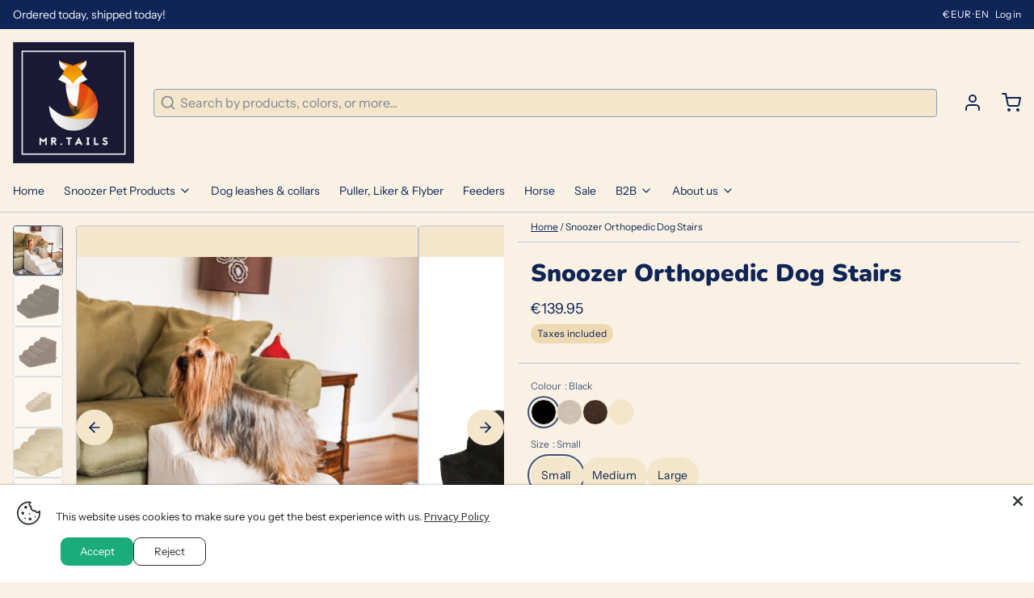

--- FILE ---
content_type: text/html; charset=utf-8
request_url: https://www.mrtails.com/en/products/snoozer-orthopedic-dog-ramp
body_size: 49469
content:
<!DOCTYPE html>
<html 
  class="min-h-[100vh]"
  lang="en"
  x-data="app()" 
  x-init="
    handleSharedCart(); 
    updateCart(false);">

  <head>
    <!-- snippets/theme__meta.liquid -->


<meta charset='utf-8'>
<meta name="viewport" content="width=device-width, initial-scale=1, maximum-scale=5"><title>Snoozer Orthopedic Dog Stairs · Mr.Tails</title><link href='https://www.mrtails.com/en/products/snoozer-orthopedic-dog-ramp' rel='canonical'>

  <link href="//www.mrtails.com/cdn/shop/files/Logo_Square_with_white_border.png?crop=center&height=180&v=1703757668&width=180" rel="apple-touch-icon" sizes="180x180">
  <link href="//www.mrtails.com/cdn/shop/files/Logo_Square_with_white_border.png?crop=center&height=32&v=1703757668&width=32" rel="icon" type="image/png" sizes="32x32">

<meta name="msapplication-TileColor" content="#f9f2e4">
<meta name="theme-color" content="#2a5cda">
<meta name="description" content="The dog stairs are made of a very sturdy type of (orthopedic) foam that ensures great stability. The rounded steps make it very easy for any dog ​​to climb the stairs. The stairs can carry a maximum weight of 45 kg. The stairs are light yet sturdy and therefore easy to change places. Available in 3 sizes. Characteristi" />

<meta property="og:url" content="https://www.mrtails.com/en/products/snoozer-orthopedic-dog-ramp">
<meta property="og:site_name" content="Mr.Tails">
<meta property="og:type" content="product">
<meta property="og:title" content="Snoozer Orthopedic Dog Stairs">
<meta property="og:description" content="The dog stairs are made of a very sturdy type of (orthopedic) foam that ensures great stability. The rounded steps make it very easy for any dog ​​to climb the stairs. The stairs can carry a maximum weight of 45 kg. The stairs are light yet sturdy and therefore easy to change places. Available in 3 sizes. Characteristi"><meta property="og:image" content="http://www.mrtails.com/cdn/shop/products/pet-stairs-for-bed-snoozer-pet-products-1000x1000-1.jpg?v=1704280105">
  <meta property="og:image:secure_url" content="https://www.mrtails.com/cdn/shop/products/pet-stairs-for-bed-snoozer-pet-products-1000x1000-1.jpg?v=1704280105">
  <meta property="og:image:width" content="1000">
  <meta property="og:image:height" content="1000"><meta property="og:price:amount" content="119,95">
  <meta property="og:price:currency" content="EUR">
<meta name="twitter:title" content="Snoozer Orthopedic Dog Stairs">
<meta name="twitter:site" content="" />
<meta name="twitter:description" content="The dog stairs are made of a very sturdy type of (orthopedic) foam that ensures great stability. The rounded steps make it very easy for any dog ​​to climb the stairs. The stairs can carry a maximum weight of 45 kg. The stairs are light yet sturdy and therefore easy to change places. Available in 3 sizes. Characteristi">
<meta name="twitter:card" content="summary_large_image">

    <link rel="preconnect" href="https://cdn.shopify.com" crossorigin><link rel="preconnect" href="https://fonts.shopifycdn.com" crossorigin><link rel="preload" as="font" href="//www.mrtails.com/cdn/fonts/instrument_sans/instrumentsans_n4.db86542ae5e1596dbdb28c279ae6c2086c4c5bfa.woff2" type="font/woff2" crossorigin><link rel="preload" as="font" href="//www.mrtails.com/cdn/fonts/nunito/nunito_n9.29703ebe5c8d8fa1bc7f2dcb872bdf16cf7ff465.woff2" type="font/woff2" crossorigin><!-- snippets/theme__structured-data.liquid -->









  <meta itemprop="name" content="Snoozer Orthopedic Dog Stairs">
  <meta itemprop="url" content="https://www.mrtails.com/en/products/snoozer-orthopedic-dog-ramp">
  <meta itemprop="brand" content="Snoozer Pet Products">
  <meta itemprop="image" content="https://www.mrtails.com/cdn/shop/products/pet-stairs-for-bed-snoozer-pet-products-1000x1000-1.jpg?v=1704280105">
  <meta itemprop="description" content=" The dog stairs are made of a very sturdy type of (orthopedic) foam that ensures great stability. The rounded steps make it very easy for any dog ​​to climb the stairs. The stairs can carry a maximum weight of 45 kg. The stairs are light yet sturdy and therefore easy to change places. Available in 3 sizes.

 Characteristics:

 The cover can be put in the washing machine and tumble dryer Made of polyurethane foam Suitable for dogs up to 45 kg Available in different colours

 Sizes: Small: 50 cm length x 53 cm width x 35.5 cm height Medium: 63.5 cm length x 53 cm width x 44.5 cm height Large: 76 cm length x 53 cm width x 53 cm height 






"><script type="application/ld+json">
    {
      "@context": "http://schema.org/",
      "@type": "Product",
      "name": "Snoozer Orthopedic Dog Stairs",
      "url": "https:\/\/www.mrtails.com\/en\/products\/snoozer-orthopedic-dog-ramp",
      "image": [
          "https:\/\/www.mrtails.com\/cdn\/shop\/files\/black_dog_ramp.jpg?v=1704280109\u0026width=1920"
        ],
      "description": " The dog stairs are made of a very sturdy type of (orthopedic) foam that ensures great stability. The rounded steps make it very easy for any dog ​​to climb the stairs. The stairs can carry a maximum weight of 45 kg. The stairs are light yet sturdy and therefore easy to change places. Available in 3 sizes.\n\n Characteristics:\n\n The cover can be put in the washing machine and tumble dryer Made of polyurethane foam Suitable for dogs up to 45 kg Available in different colours\n\n Sizes: Small: 50 cm length x 53 cm width x 35.5 cm height Medium: 63.5 cm length x 53 cm width x 44.5 cm height Large: 76 cm length x 53 cm width x 53 cm height \n\n\n\n\n\n\n",
      "sku": "33001",
      "brand": {
        "@type": "Brand",
        "name": "Snoozer Pet Products"
      },
      "offers": [{
            "@type" : "Offer","sku": "33001","availability" : "http://schema.org/OutOfStock",
            "price" : "139,95",
            "priceCurrency" : "EUR",
            "url" : "https:\/\/www.mrtails.com\/en\/products\/snoozer-orthopedic-dog-ramp?variant=48969151545670"
          },{
            "@type" : "Offer","sku": "33002","availability" : "http://schema.org/OutOfStock",
            "price" : "119,95",
            "priceCurrency" : "EUR",
            "url" : "https:\/\/www.mrtails.com\/en\/products\/snoozer-orthopedic-dog-ramp?variant=48969151578438"
          },{
            "@type" : "Offer","sku": "33004","availability" : "http://schema.org/OutOfStock",
            "price" : "119,95",
            "priceCurrency" : "EUR",
            "url" : "https:\/\/www.mrtails.com\/en\/products\/snoozer-orthopedic-dog-ramp?variant=48969151611206"
          },{
            "@type" : "Offer","sku": "33005","availability" : "http://schema.org/OutOfStock",
            "price" : "169,94",
            "priceCurrency" : "EUR",
            "url" : "https:\/\/www.mrtails.com\/en\/products\/snoozer-orthopedic-dog-ramp?variant=48969151643974"
          },{
            "@type" : "Offer","sku": "33006","availability" : "http://schema.org/OutOfStock",
            "price" : "169,94",
            "priceCurrency" : "EUR",
            "url" : "https:\/\/www.mrtails.com\/en\/products\/snoozer-orthopedic-dog-ramp?variant=48969151742278"
          },{
            "@type" : "Offer","sku": "33008","availability" : "http://schema.org/OutOfStock",
            "price" : "169,94",
            "priceCurrency" : "EUR",
            "url" : "https:\/\/www.mrtails.com\/en\/products\/snoozer-orthopedic-dog-ramp?variant=48969151775046"
          },{
            "@type" : "Offer","sku": "33009","availability" : "http://schema.org/OutOfStock",
            "price" : "199,95",
            "priceCurrency" : "EUR",
            "url" : "https:\/\/www.mrtails.com\/en\/products\/snoozer-orthopedic-dog-ramp?variant=48969151676742"
          },{
            "@type" : "Offer","sku": "33010","availability" : "http://schema.org/OutOfStock",
            "price" : "199,95",
            "priceCurrency" : "EUR",
            "url" : "https:\/\/www.mrtails.com\/en\/products\/snoozer-orthopedic-dog-ramp?variant=48969151807814"
          },{
            "@type" : "Offer","sku": "33012","availability" : "http://schema.org/OutOfStock",
            "price" : "199,95",
            "priceCurrency" : "EUR",
            "url" : "https:\/\/www.mrtails.com\/en\/products\/snoozer-orthopedic-dog-ramp?variant=48969151840582"
          },{
            "@type" : "Offer","sku": "330131","availability" : "http://schema.org/OutOfStock",
            "price" : "119,95",
            "priceCurrency" : "EUR",
            "url" : "https:\/\/www.mrtails.com\/en\/products\/snoozer-orthopedic-dog-ramp?variant=48969151709510"
          },{
            "@type" : "Offer","sku": "330132","availability" : "http://schema.org/OutOfStock",
            "price" : "169,94",
            "priceCurrency" : "EUR",
            "url" : "https:\/\/www.mrtails.com\/en\/products\/snoozer-orthopedic-dog-ramp?variant=48969151873350"
          },{
            "@type" : "Offer","sku": "330133","availability" : "http://schema.org/OutOfStock",
            "price" : "199,95",
            "priceCurrency" : "EUR",
            "url" : "https:\/\/www.mrtails.com\/en\/products\/snoozer-orthopedic-dog-ramp?variant=48969151906118"
          }]
    }
  </script>
  
  <script type="application/ld+json">
    {
      "@context": "https://schema.org",
      "@type": "BreadcrumbList",
      "itemListElement": [{
        "@type": "ListItem",
        "position": 1,
        "name": "Home",
        "item": "https://www.mrtails.com"
      },{
        "@type": "ListItem",
        "position": 2,
        "name": "Categories",
        "item": "https://www.mrtails.com/collections"
      },{
        "@type": "ListItem",
        "position": 3,
        "name": "Products",
        "item": "https://www.mrtails.com/collections/all"
      },{
        "@type": "ListItem",
        "position": 4,
        "name": "Snoozer Orthopedic Dog Stairs"
      }]
    }
  </script>




    <!-- snippets/theme__styles.liquid -->


<noscript><style>
  .js\:animation.opacity-0 {
    opacity: 100 !important;
  }
  .js\:animation.translate-y-4,
  .js\:animation.translate-y-8 {
    transform: translateY(0px) !important;
  }
  .no-js--hide {
    display: none !important;
  }
  .no-js--block {
    display: block !important;
  }
</style></noscript>

<style data-shopify>

  @font-face {
  font-family: "Instrument Sans";
  font-weight: 400;
  font-style: normal;
  font-display: swap;
  src: url("//www.mrtails.com/cdn/fonts/instrument_sans/instrumentsans_n4.db86542ae5e1596dbdb28c279ae6c2086c4c5bfa.woff2") format("woff2"),
       url("//www.mrtails.com/cdn/fonts/instrument_sans/instrumentsans_n4.510f1b081e58d08c30978f465518799851ef6d8b.woff") format("woff");
}

  @font-face {
  font-family: "Instrument Sans";
  font-weight: 700;
  font-style: normal;
  font-display: swap;
  src: url("//www.mrtails.com/cdn/fonts/instrument_sans/instrumentsans_n7.e4ad9032e203f9a0977786c356573ced65a7419a.woff2") format("woff2"),
       url("//www.mrtails.com/cdn/fonts/instrument_sans/instrumentsans_n7.b9e40f166fb7639074ba34738101a9d2990bb41a.woff") format("woff");
}

  @font-face {
  font-family: "Instrument Sans";
  font-weight: 400;
  font-style: italic;
  font-display: swap;
  src: url("//www.mrtails.com/cdn/fonts/instrument_sans/instrumentsans_i4.028d3c3cd8d085648c808ceb20cd2fd1eb3560e5.woff2") format("woff2"),
       url("//www.mrtails.com/cdn/fonts/instrument_sans/instrumentsans_i4.7e90d82df8dee29a99237cd19cc529d2206706a2.woff") format("woff");
}

  @font-face {
  font-family: "Instrument Sans";
  font-weight: 700;
  font-style: italic;
  font-display: swap;
  src: url("//www.mrtails.com/cdn/fonts/instrument_sans/instrumentsans_i7.d6063bb5d8f9cbf96eace9e8801697c54f363c6a.woff2") format("woff2"),
       url("//www.mrtails.com/cdn/fonts/instrument_sans/instrumentsans_i7.ce33afe63f8198a3ac4261b826b560103542cd36.woff") format("woff");
}

  @font-face {
  font-family: Nunito;
  font-weight: 900;
  font-style: normal;
  font-display: swap;
  src: url("//www.mrtails.com/cdn/fonts/nunito/nunito_n9.29703ebe5c8d8fa1bc7f2dcb872bdf16cf7ff465.woff2") format("woff2"),
       url("//www.mrtails.com/cdn/fonts/nunito/nunito_n9.37c60d6be0d57e3635735f5fdd179e5283d59f56.woff") format("woff");
}

  @font-face {
  font-family: "Instrument Sans";
  font-weight: 400;
  font-style: normal;
  font-display: swap;
  src: url("//www.mrtails.com/cdn/fonts/instrument_sans/instrumentsans_n4.db86542ae5e1596dbdb28c279ae6c2086c4c5bfa.woff2") format("woff2"),
       url("//www.mrtails.com/cdn/fonts/instrument_sans/instrumentsans_n4.510f1b081e58d08c30978f465518799851ef6d8b.woff") format("woff");
}


  :root {
    --color__bg-body-light: #f9f2e4;
    --color__bg-overlay-light-1: #f3e6cb;
    --color__bg-overlay-light-2: #eedab2;
    --color__bg-overlay-light-3: #e3c280;

    --color__text-light: #0f2457;
    --color__link-light: #0f2457;

    --color__text-dark: #f7f8fa;

    --color__border-divider-light-1: #bcc6d9;
    --color__border-divider-light-2: #8b9cbd;
    --color__border-divider-light-3: #5b73a1;
    --color__border-selected-light-1: #405070;
    --color__border-selected-light-2: #242d3f;

    --color-primary-button-background-light: #0f2457;
    --color-primary-button-border-light: #0f2457;
    --color-primary-button-text-light: #f7f8fa;

    --color-secondary-button-background-light: #0f2457;
    --color-secondary-button-border-light: #0f2457;
    --color-secondary-button-text-light: #f7f8fa;

    --color-tertiary-button-background-light: #ceba0f;
    --color-tertiary-button-border-light: #ceba0f;
    --color-tertiary-button-text-light: #0f2457;

    --color-neutral-button-background-light: #dbcfb8;
    --color-neutral-button-border-light: #dbcfb8;
    --color-neutral-button-text-light: #0f2457;

    --color-plain-button-background-light: #f3e6cb;
    --color-plain-button-border-light: #f3e6cb;
    --color-plain-button-text-light: #0f2457;

    --sizes-border-button-radius: 50px;
    --sizes-border-input-radius: 4px;
    --sizes-border-element-radius: 4px;
    --sizes-border-width: 1px;
    --sizes-gap-width: 16px;

    --type-font-body-family: "Instrument Sans", sans-serif;
    --type-font-body-style: normal;
    --type-font-body-weight: 400;
    --type-font-header-family: Nunito, sans-serif;
    --type-font-header-style: normal;
    --type-font-header-weight: 900;
    --type-font-nav-family: "Instrument Sans", sans-serif;
    --type-font-nav-style: normal;
    --type-font-nav-weight: 400;
    --type-font-base-size: 16px;
    --type-button-capiliziation: ;
  }
</style>

    


  <link href="//www.mrtails.com/cdn/shop/t/4/assets/styles-f3ba8c8f.css" rel="stylesheet" type="text/css" media="all" />


    <script>window.performance && window.performance.mark && window.performance.mark('shopify.content_for_header.start');</script><meta id="shopify-digital-wallet" name="shopify-digital-wallet" content="/79880487238/digital_wallets/dialog">
<meta name="shopify-checkout-api-token" content="db00beb121ee89c4a52a3d532d80a9ef">
<meta id="in-context-paypal-metadata" data-shop-id="79880487238" data-venmo-supported="false" data-environment="production" data-locale="en_US" data-paypal-v4="true" data-currency="EUR">
<link rel="alternate" hreflang="x-default" href="https://www.mrtails.com/products/snoozer-orthopedic-dog-ramp">
<link rel="alternate" hreflang="nl" href="https://www.mrtails.com/products/snoozer-orthopedic-dog-ramp">
<link rel="alternate" hreflang="en" href="https://www.mrtails.com/en/products/snoozer-orthopedic-dog-ramp">
<link rel="alternate" type="application/json+oembed" href="https://www.mrtails.com/en/products/snoozer-orthopedic-dog-ramp.oembed">
<script async="async" src="/checkouts/internal/preloads.js?locale=en-NL"></script>
<link rel="preconnect" href="https://shop.app" crossorigin="anonymous">
<script async="async" src="https://shop.app/checkouts/internal/preloads.js?locale=en-NL&shop_id=79880487238" crossorigin="anonymous"></script>
<script id="apple-pay-shop-capabilities" type="application/json">{"shopId":79880487238,"countryCode":"NL","currencyCode":"EUR","merchantCapabilities":["supports3DS"],"merchantId":"gid:\/\/shopify\/Shop\/79880487238","merchantName":"Mr.Tails","requiredBillingContactFields":["postalAddress","email"],"requiredShippingContactFields":["postalAddress","email"],"shippingType":"shipping","supportedNetworks":["visa","maestro","masterCard"],"total":{"type":"pending","label":"Mr.Tails","amount":"1.00"},"shopifyPaymentsEnabled":true,"supportsSubscriptions":true}</script>
<script id="shopify-features" type="application/json">{"accessToken":"db00beb121ee89c4a52a3d532d80a9ef","betas":["rich-media-storefront-analytics"],"domain":"www.mrtails.com","predictiveSearch":true,"shopId":79880487238,"locale":"en"}</script>
<script>var Shopify = Shopify || {};
Shopify.shop = "acb433-5.myshopify.com";
Shopify.locale = "en";
Shopify.currency = {"active":"EUR","rate":"1.0"};
Shopify.country = "NL";
Shopify.theme = {"name":"Mr. Tails","id":157473603910,"schema_name":"Paper","schema_version":"6.2.0","theme_store_id":1662,"role":"main"};
Shopify.theme.handle = "null";
Shopify.theme.style = {"id":null,"handle":null};
Shopify.cdnHost = "www.mrtails.com/cdn";
Shopify.routes = Shopify.routes || {};
Shopify.routes.root = "/en/";</script>
<script type="module">!function(o){(o.Shopify=o.Shopify||{}).modules=!0}(window);</script>
<script>!function(o){function n(){var o=[];function n(){o.push(Array.prototype.slice.apply(arguments))}return n.q=o,n}var t=o.Shopify=o.Shopify||{};t.loadFeatures=n(),t.autoloadFeatures=n()}(window);</script>
<script>
  window.ShopifyPay = window.ShopifyPay || {};
  window.ShopifyPay.apiHost = "shop.app\/pay";
  window.ShopifyPay.redirectState = null;
</script>
<script id="shop-js-analytics" type="application/json">{"pageType":"product"}</script>
<script defer="defer" async type="module" src="//www.mrtails.com/cdn/shopifycloud/shop-js/modules/v2/client.init-shop-cart-sync_BT-GjEfc.en.esm.js"></script>
<script defer="defer" async type="module" src="//www.mrtails.com/cdn/shopifycloud/shop-js/modules/v2/chunk.common_D58fp_Oc.esm.js"></script>
<script defer="defer" async type="module" src="//www.mrtails.com/cdn/shopifycloud/shop-js/modules/v2/chunk.modal_xMitdFEc.esm.js"></script>
<script type="module">
  await import("//www.mrtails.com/cdn/shopifycloud/shop-js/modules/v2/client.init-shop-cart-sync_BT-GjEfc.en.esm.js");
await import("//www.mrtails.com/cdn/shopifycloud/shop-js/modules/v2/chunk.common_D58fp_Oc.esm.js");
await import("//www.mrtails.com/cdn/shopifycloud/shop-js/modules/v2/chunk.modal_xMitdFEc.esm.js");

  window.Shopify.SignInWithShop?.initShopCartSync?.({"fedCMEnabled":true,"windoidEnabled":true});

</script>
<script>
  window.Shopify = window.Shopify || {};
  if (!window.Shopify.featureAssets) window.Shopify.featureAssets = {};
  window.Shopify.featureAssets['shop-js'] = {"shop-cart-sync":["modules/v2/client.shop-cart-sync_DZOKe7Ll.en.esm.js","modules/v2/chunk.common_D58fp_Oc.esm.js","modules/v2/chunk.modal_xMitdFEc.esm.js"],"init-fed-cm":["modules/v2/client.init-fed-cm_B6oLuCjv.en.esm.js","modules/v2/chunk.common_D58fp_Oc.esm.js","modules/v2/chunk.modal_xMitdFEc.esm.js"],"shop-cash-offers":["modules/v2/client.shop-cash-offers_D2sdYoxE.en.esm.js","modules/v2/chunk.common_D58fp_Oc.esm.js","modules/v2/chunk.modal_xMitdFEc.esm.js"],"shop-login-button":["modules/v2/client.shop-login-button_QeVjl5Y3.en.esm.js","modules/v2/chunk.common_D58fp_Oc.esm.js","modules/v2/chunk.modal_xMitdFEc.esm.js"],"pay-button":["modules/v2/client.pay-button_DXTOsIq6.en.esm.js","modules/v2/chunk.common_D58fp_Oc.esm.js","modules/v2/chunk.modal_xMitdFEc.esm.js"],"shop-button":["modules/v2/client.shop-button_DQZHx9pm.en.esm.js","modules/v2/chunk.common_D58fp_Oc.esm.js","modules/v2/chunk.modal_xMitdFEc.esm.js"],"avatar":["modules/v2/client.avatar_BTnouDA3.en.esm.js"],"init-windoid":["modules/v2/client.init-windoid_CR1B-cfM.en.esm.js","modules/v2/chunk.common_D58fp_Oc.esm.js","modules/v2/chunk.modal_xMitdFEc.esm.js"],"init-shop-for-new-customer-accounts":["modules/v2/client.init-shop-for-new-customer-accounts_C_vY_xzh.en.esm.js","modules/v2/client.shop-login-button_QeVjl5Y3.en.esm.js","modules/v2/chunk.common_D58fp_Oc.esm.js","modules/v2/chunk.modal_xMitdFEc.esm.js"],"init-shop-email-lookup-coordinator":["modules/v2/client.init-shop-email-lookup-coordinator_BI7n9ZSv.en.esm.js","modules/v2/chunk.common_D58fp_Oc.esm.js","modules/v2/chunk.modal_xMitdFEc.esm.js"],"init-shop-cart-sync":["modules/v2/client.init-shop-cart-sync_BT-GjEfc.en.esm.js","modules/v2/chunk.common_D58fp_Oc.esm.js","modules/v2/chunk.modal_xMitdFEc.esm.js"],"shop-toast-manager":["modules/v2/client.shop-toast-manager_DiYdP3xc.en.esm.js","modules/v2/chunk.common_D58fp_Oc.esm.js","modules/v2/chunk.modal_xMitdFEc.esm.js"],"init-customer-accounts":["modules/v2/client.init-customer-accounts_D9ZNqS-Q.en.esm.js","modules/v2/client.shop-login-button_QeVjl5Y3.en.esm.js","modules/v2/chunk.common_D58fp_Oc.esm.js","modules/v2/chunk.modal_xMitdFEc.esm.js"],"init-customer-accounts-sign-up":["modules/v2/client.init-customer-accounts-sign-up_iGw4briv.en.esm.js","modules/v2/client.shop-login-button_QeVjl5Y3.en.esm.js","modules/v2/chunk.common_D58fp_Oc.esm.js","modules/v2/chunk.modal_xMitdFEc.esm.js"],"shop-follow-button":["modules/v2/client.shop-follow-button_CqMgW2wH.en.esm.js","modules/v2/chunk.common_D58fp_Oc.esm.js","modules/v2/chunk.modal_xMitdFEc.esm.js"],"checkout-modal":["modules/v2/client.checkout-modal_xHeaAweL.en.esm.js","modules/v2/chunk.common_D58fp_Oc.esm.js","modules/v2/chunk.modal_xMitdFEc.esm.js"],"shop-login":["modules/v2/client.shop-login_D91U-Q7h.en.esm.js","modules/v2/chunk.common_D58fp_Oc.esm.js","modules/v2/chunk.modal_xMitdFEc.esm.js"],"lead-capture":["modules/v2/client.lead-capture_BJmE1dJe.en.esm.js","modules/v2/chunk.common_D58fp_Oc.esm.js","modules/v2/chunk.modal_xMitdFEc.esm.js"],"payment-terms":["modules/v2/client.payment-terms_Ci9AEqFq.en.esm.js","modules/v2/chunk.common_D58fp_Oc.esm.js","modules/v2/chunk.modal_xMitdFEc.esm.js"]};
</script>
<script id="__st">var __st={"a":79880487238,"offset":3600,"reqid":"84241f9a-9af4-4ffc-88fa-30a7eb025a7b-1769215443","pageurl":"www.mrtails.com\/en\/products\/snoozer-orthopedic-dog-ramp","u":"f792792bdbc5","p":"product","rtyp":"product","rid":8735790825798};</script>
<script>window.ShopifyPaypalV4VisibilityTracking = true;</script>
<script id="captcha-bootstrap">!function(){'use strict';const t='contact',e='account',n='new_comment',o=[[t,t],['blogs',n],['comments',n],[t,'customer']],c=[[e,'customer_login'],[e,'guest_login'],[e,'recover_customer_password'],[e,'create_customer']],r=t=>t.map((([t,e])=>`form[action*='/${t}']:not([data-nocaptcha='true']) input[name='form_type'][value='${e}']`)).join(','),a=t=>()=>t?[...document.querySelectorAll(t)].map((t=>t.form)):[];function s(){const t=[...o],e=r(t);return a(e)}const i='password',u='form_key',d=['recaptcha-v3-token','g-recaptcha-response','h-captcha-response',i],f=()=>{try{return window.sessionStorage}catch{return}},m='__shopify_v',_=t=>t.elements[u];function p(t,e,n=!1){try{const o=window.sessionStorage,c=JSON.parse(o.getItem(e)),{data:r}=function(t){const{data:e,action:n}=t;return t[m]||n?{data:e,action:n}:{data:t,action:n}}(c);for(const[e,n]of Object.entries(r))t.elements[e]&&(t.elements[e].value=n);n&&o.removeItem(e)}catch(o){console.error('form repopulation failed',{error:o})}}const l='form_type',E='cptcha';function T(t){t.dataset[E]=!0}const w=window,h=w.document,L='Shopify',v='ce_forms',y='captcha';let A=!1;((t,e)=>{const n=(g='f06e6c50-85a8-45c8-87d0-21a2b65856fe',I='https://cdn.shopify.com/shopifycloud/storefront-forms-hcaptcha/ce_storefront_forms_captcha_hcaptcha.v1.5.2.iife.js',D={infoText:'Protected by hCaptcha',privacyText:'Privacy',termsText:'Terms'},(t,e,n)=>{const o=w[L][v],c=o.bindForm;if(c)return c(t,g,e,D).then(n);var r;o.q.push([[t,g,e,D],n]),r=I,A||(h.body.append(Object.assign(h.createElement('script'),{id:'captcha-provider',async:!0,src:r})),A=!0)});var g,I,D;w[L]=w[L]||{},w[L][v]=w[L][v]||{},w[L][v].q=[],w[L][y]=w[L][y]||{},w[L][y].protect=function(t,e){n(t,void 0,e),T(t)},Object.freeze(w[L][y]),function(t,e,n,w,h,L){const[v,y,A,g]=function(t,e,n){const i=e?o:[],u=t?c:[],d=[...i,...u],f=r(d),m=r(i),_=r(d.filter((([t,e])=>n.includes(e))));return[a(f),a(m),a(_),s()]}(w,h,L),I=t=>{const e=t.target;return e instanceof HTMLFormElement?e:e&&e.form},D=t=>v().includes(t);t.addEventListener('submit',(t=>{const e=I(t);if(!e)return;const n=D(e)&&!e.dataset.hcaptchaBound&&!e.dataset.recaptchaBound,o=_(e),c=g().includes(e)&&(!o||!o.value);(n||c)&&t.preventDefault(),c&&!n&&(function(t){try{if(!f())return;!function(t){const e=f();if(!e)return;const n=_(t);if(!n)return;const o=n.value;o&&e.removeItem(o)}(t);const e=Array.from(Array(32),(()=>Math.random().toString(36)[2])).join('');!function(t,e){_(t)||t.append(Object.assign(document.createElement('input'),{type:'hidden',name:u})),t.elements[u].value=e}(t,e),function(t,e){const n=f();if(!n)return;const o=[...t.querySelectorAll(`input[type='${i}']`)].map((({name:t})=>t)),c=[...d,...o],r={};for(const[a,s]of new FormData(t).entries())c.includes(a)||(r[a]=s);n.setItem(e,JSON.stringify({[m]:1,action:t.action,data:r}))}(t,e)}catch(e){console.error('failed to persist form',e)}}(e),e.submit())}));const S=(t,e)=>{t&&!t.dataset[E]&&(n(t,e.some((e=>e===t))),T(t))};for(const o of['focusin','change'])t.addEventListener(o,(t=>{const e=I(t);D(e)&&S(e,y())}));const B=e.get('form_key'),M=e.get(l),P=B&&M;t.addEventListener('DOMContentLoaded',(()=>{const t=y();if(P)for(const e of t)e.elements[l].value===M&&p(e,B);[...new Set([...A(),...v().filter((t=>'true'===t.dataset.shopifyCaptcha))])].forEach((e=>S(e,t)))}))}(h,new URLSearchParams(w.location.search),n,t,e,['guest_login'])})(!0,!0)}();</script>
<script integrity="sha256-4kQ18oKyAcykRKYeNunJcIwy7WH5gtpwJnB7kiuLZ1E=" data-source-attribution="shopify.loadfeatures" defer="defer" src="//www.mrtails.com/cdn/shopifycloud/storefront/assets/storefront/load_feature-a0a9edcb.js" crossorigin="anonymous"></script>
<script crossorigin="anonymous" defer="defer" src="//www.mrtails.com/cdn/shopifycloud/storefront/assets/shopify_pay/storefront-65b4c6d7.js?v=20250812"></script>
<script data-source-attribution="shopify.dynamic_checkout.dynamic.init">var Shopify=Shopify||{};Shopify.PaymentButton=Shopify.PaymentButton||{isStorefrontPortableWallets:!0,init:function(){window.Shopify.PaymentButton.init=function(){};var t=document.createElement("script");t.src="https://www.mrtails.com/cdn/shopifycloud/portable-wallets/latest/portable-wallets.en.js",t.type="module",document.head.appendChild(t)}};
</script>
<script data-source-attribution="shopify.dynamic_checkout.buyer_consent">
  function portableWalletsHideBuyerConsent(e){var t=document.getElementById("shopify-buyer-consent"),n=document.getElementById("shopify-subscription-policy-button");t&&n&&(t.classList.add("hidden"),t.setAttribute("aria-hidden","true"),n.removeEventListener("click",e))}function portableWalletsShowBuyerConsent(e){var t=document.getElementById("shopify-buyer-consent"),n=document.getElementById("shopify-subscription-policy-button");t&&n&&(t.classList.remove("hidden"),t.removeAttribute("aria-hidden"),n.addEventListener("click",e))}window.Shopify?.PaymentButton&&(window.Shopify.PaymentButton.hideBuyerConsent=portableWalletsHideBuyerConsent,window.Shopify.PaymentButton.showBuyerConsent=portableWalletsShowBuyerConsent);
</script>
<script data-source-attribution="shopify.dynamic_checkout.cart.bootstrap">document.addEventListener("DOMContentLoaded",(function(){function t(){return document.querySelector("shopify-accelerated-checkout-cart, shopify-accelerated-checkout")}if(t())Shopify.PaymentButton.init();else{new MutationObserver((function(e,n){t()&&(Shopify.PaymentButton.init(),n.disconnect())})).observe(document.body,{childList:!0,subtree:!0})}}));
</script>
<link id="shopify-accelerated-checkout-styles" rel="stylesheet" media="screen" href="https://www.mrtails.com/cdn/shopifycloud/portable-wallets/latest/accelerated-checkout-backwards-compat.css" crossorigin="anonymous">
<style id="shopify-accelerated-checkout-cart">
        #shopify-buyer-consent {
  margin-top: 1em;
  display: inline-block;
  width: 100%;
}

#shopify-buyer-consent.hidden {
  display: none;
}

#shopify-subscription-policy-button {
  background: none;
  border: none;
  padding: 0;
  text-decoration: underline;
  font-size: inherit;
  cursor: pointer;
}

#shopify-subscription-policy-button::before {
  box-shadow: none;
}

      </style>

<script>window.performance && window.performance.mark && window.performance.mark('shopify.content_for_header.end');</script>
<script src="https://cdn.shopify.com/extensions/019b35a3-cff8-7eb0-85f4-edb1f960047c/avada-app-49/assets/avada-cookie.js" type="text/javascript" defer="defer"></script>
<link href="https://monorail-edge.shopifysvc.com" rel="dns-prefetch">
<script>(function(){if ("sendBeacon" in navigator && "performance" in window) {try {var session_token_from_headers = performance.getEntriesByType('navigation')[0].serverTiming.find(x => x.name == '_s').description;} catch {var session_token_from_headers = undefined;}var session_cookie_matches = document.cookie.match(/_shopify_s=([^;]*)/);var session_token_from_cookie = session_cookie_matches && session_cookie_matches.length === 2 ? session_cookie_matches[1] : "";var session_token = session_token_from_headers || session_token_from_cookie || "";function handle_abandonment_event(e) {var entries = performance.getEntries().filter(function(entry) {return /monorail-edge.shopifysvc.com/.test(entry.name);});if (!window.abandonment_tracked && entries.length === 0) {window.abandonment_tracked = true;var currentMs = Date.now();var navigation_start = performance.timing.navigationStart;var payload = {shop_id: 79880487238,url: window.location.href,navigation_start,duration: currentMs - navigation_start,session_token,page_type: "product"};window.navigator.sendBeacon("https://monorail-edge.shopifysvc.com/v1/produce", JSON.stringify({schema_id: "online_store_buyer_site_abandonment/1.1",payload: payload,metadata: {event_created_at_ms: currentMs,event_sent_at_ms: currentMs}}));}}window.addEventListener('pagehide', handle_abandonment_event);}}());</script>
<script id="web-pixels-manager-setup">(function e(e,d,r,n,o){if(void 0===o&&(o={}),!Boolean(null===(a=null===(i=window.Shopify)||void 0===i?void 0:i.analytics)||void 0===a?void 0:a.replayQueue)){var i,a;window.Shopify=window.Shopify||{};var t=window.Shopify;t.analytics=t.analytics||{};var s=t.analytics;s.replayQueue=[],s.publish=function(e,d,r){return s.replayQueue.push([e,d,r]),!0};try{self.performance.mark("wpm:start")}catch(e){}var l=function(){var e={modern:/Edge?\/(1{2}[4-9]|1[2-9]\d|[2-9]\d{2}|\d{4,})\.\d+(\.\d+|)|Firefox\/(1{2}[4-9]|1[2-9]\d|[2-9]\d{2}|\d{4,})\.\d+(\.\d+|)|Chrom(ium|e)\/(9{2}|\d{3,})\.\d+(\.\d+|)|(Maci|X1{2}).+ Version\/(15\.\d+|(1[6-9]|[2-9]\d|\d{3,})\.\d+)([,.]\d+|)( \(\w+\)|)( Mobile\/\w+|) Safari\/|Chrome.+OPR\/(9{2}|\d{3,})\.\d+\.\d+|(CPU[ +]OS|iPhone[ +]OS|CPU[ +]iPhone|CPU IPhone OS|CPU iPad OS)[ +]+(15[._]\d+|(1[6-9]|[2-9]\d|\d{3,})[._]\d+)([._]\d+|)|Android:?[ /-](13[3-9]|1[4-9]\d|[2-9]\d{2}|\d{4,})(\.\d+|)(\.\d+|)|Android.+Firefox\/(13[5-9]|1[4-9]\d|[2-9]\d{2}|\d{4,})\.\d+(\.\d+|)|Android.+Chrom(ium|e)\/(13[3-9]|1[4-9]\d|[2-9]\d{2}|\d{4,})\.\d+(\.\d+|)|SamsungBrowser\/([2-9]\d|\d{3,})\.\d+/,legacy:/Edge?\/(1[6-9]|[2-9]\d|\d{3,})\.\d+(\.\d+|)|Firefox\/(5[4-9]|[6-9]\d|\d{3,})\.\d+(\.\d+|)|Chrom(ium|e)\/(5[1-9]|[6-9]\d|\d{3,})\.\d+(\.\d+|)([\d.]+$|.*Safari\/(?![\d.]+ Edge\/[\d.]+$))|(Maci|X1{2}).+ Version\/(10\.\d+|(1[1-9]|[2-9]\d|\d{3,})\.\d+)([,.]\d+|)( \(\w+\)|)( Mobile\/\w+|) Safari\/|Chrome.+OPR\/(3[89]|[4-9]\d|\d{3,})\.\d+\.\d+|(CPU[ +]OS|iPhone[ +]OS|CPU[ +]iPhone|CPU IPhone OS|CPU iPad OS)[ +]+(10[._]\d+|(1[1-9]|[2-9]\d|\d{3,})[._]\d+)([._]\d+|)|Android:?[ /-](13[3-9]|1[4-9]\d|[2-9]\d{2}|\d{4,})(\.\d+|)(\.\d+|)|Mobile Safari.+OPR\/([89]\d|\d{3,})\.\d+\.\d+|Android.+Firefox\/(13[5-9]|1[4-9]\d|[2-9]\d{2}|\d{4,})\.\d+(\.\d+|)|Android.+Chrom(ium|e)\/(13[3-9]|1[4-9]\d|[2-9]\d{2}|\d{4,})\.\d+(\.\d+|)|Android.+(UC? ?Browser|UCWEB|U3)[ /]?(15\.([5-9]|\d{2,})|(1[6-9]|[2-9]\d|\d{3,})\.\d+)\.\d+|SamsungBrowser\/(5\.\d+|([6-9]|\d{2,})\.\d+)|Android.+MQ{2}Browser\/(14(\.(9|\d{2,})|)|(1[5-9]|[2-9]\d|\d{3,})(\.\d+|))(\.\d+|)|K[Aa][Ii]OS\/(3\.\d+|([4-9]|\d{2,})\.\d+)(\.\d+|)/},d=e.modern,r=e.legacy,n=navigator.userAgent;return n.match(d)?"modern":n.match(r)?"legacy":"unknown"}(),u="modern"===l?"modern":"legacy",c=(null!=n?n:{modern:"",legacy:""})[u],f=function(e){return[e.baseUrl,"/wpm","/b",e.hashVersion,"modern"===e.buildTarget?"m":"l",".js"].join("")}({baseUrl:d,hashVersion:r,buildTarget:u}),m=function(e){var d=e.version,r=e.bundleTarget,n=e.surface,o=e.pageUrl,i=e.monorailEndpoint;return{emit:function(e){var a=e.status,t=e.errorMsg,s=(new Date).getTime(),l=JSON.stringify({metadata:{event_sent_at_ms:s},events:[{schema_id:"web_pixels_manager_load/3.1",payload:{version:d,bundle_target:r,page_url:o,status:a,surface:n,error_msg:t},metadata:{event_created_at_ms:s}}]});if(!i)return console&&console.warn&&console.warn("[Web Pixels Manager] No Monorail endpoint provided, skipping logging."),!1;try{return self.navigator.sendBeacon.bind(self.navigator)(i,l)}catch(e){}var u=new XMLHttpRequest;try{return u.open("POST",i,!0),u.setRequestHeader("Content-Type","text/plain"),u.send(l),!0}catch(e){return console&&console.warn&&console.warn("[Web Pixels Manager] Got an unhandled error while logging to Monorail."),!1}}}}({version:r,bundleTarget:l,surface:e.surface,pageUrl:self.location.href,monorailEndpoint:e.monorailEndpoint});try{o.browserTarget=l,function(e){var d=e.src,r=e.async,n=void 0===r||r,o=e.onload,i=e.onerror,a=e.sri,t=e.scriptDataAttributes,s=void 0===t?{}:t,l=document.createElement("script"),u=document.querySelector("head"),c=document.querySelector("body");if(l.async=n,l.src=d,a&&(l.integrity=a,l.crossOrigin="anonymous"),s)for(var f in s)if(Object.prototype.hasOwnProperty.call(s,f))try{l.dataset[f]=s[f]}catch(e){}if(o&&l.addEventListener("load",o),i&&l.addEventListener("error",i),u)u.appendChild(l);else{if(!c)throw new Error("Did not find a head or body element to append the script");c.appendChild(l)}}({src:f,async:!0,onload:function(){if(!function(){var e,d;return Boolean(null===(d=null===(e=window.Shopify)||void 0===e?void 0:e.analytics)||void 0===d?void 0:d.initialized)}()){var d=window.webPixelsManager.init(e)||void 0;if(d){var r=window.Shopify.analytics;r.replayQueue.forEach((function(e){var r=e[0],n=e[1],o=e[2];d.publishCustomEvent(r,n,o)})),r.replayQueue=[],r.publish=d.publishCustomEvent,r.visitor=d.visitor,r.initialized=!0}}},onerror:function(){return m.emit({status:"failed",errorMsg:"".concat(f," has failed to load")})},sri:function(e){var d=/^sha384-[A-Za-z0-9+/=]+$/;return"string"==typeof e&&d.test(e)}(c)?c:"",scriptDataAttributes:o}),m.emit({status:"loading"})}catch(e){m.emit({status:"failed",errorMsg:(null==e?void 0:e.message)||"Unknown error"})}}})({shopId: 79880487238,storefrontBaseUrl: "https://www.mrtails.com",extensionsBaseUrl: "https://extensions.shopifycdn.com/cdn/shopifycloud/web-pixels-manager",monorailEndpoint: "https://monorail-edge.shopifysvc.com/unstable/produce_batch",surface: "storefront-renderer",enabledBetaFlags: ["2dca8a86"],webPixelsConfigList: [{"id":"1301676358","configuration":"{\"appDomain\":\"app.sparklayer.io\", \"siteId\":\"mrtails\"}","eventPayloadVersion":"v1","runtimeContext":"STRICT","scriptVersion":"6a76237eeb1360eba576db0f81c798cb","type":"APP","apiClientId":4974139,"privacyPurposes":["ANALYTICS","MARKETING","SALE_OF_DATA"],"dataSharingAdjustments":{"protectedCustomerApprovalScopes":["read_customer_address","read_customer_email","read_customer_name","read_customer_personal_data","read_customer_phone"]}},{"id":"1058373958","configuration":"{\"config\":\"{\\\"pixel_id\\\":\\\"G-ZF37TX77WB\\\",\\\"target_country\\\":\\\"NL\\\",\\\"gtag_events\\\":[{\\\"type\\\":\\\"begin_checkout\\\",\\\"action_label\\\":\\\"G-ZF37TX77WB\\\"},{\\\"type\\\":\\\"search\\\",\\\"action_label\\\":\\\"G-ZF37TX77WB\\\"},{\\\"type\\\":\\\"view_item\\\",\\\"action_label\\\":[\\\"G-ZF37TX77WB\\\",\\\"MC-ESVX23Q128\\\"]},{\\\"type\\\":\\\"purchase\\\",\\\"action_label\\\":[\\\"G-ZF37TX77WB\\\",\\\"MC-ESVX23Q128\\\"]},{\\\"type\\\":\\\"page_view\\\",\\\"action_label\\\":[\\\"G-ZF37TX77WB\\\",\\\"MC-ESVX23Q128\\\"]},{\\\"type\\\":\\\"add_payment_info\\\",\\\"action_label\\\":\\\"G-ZF37TX77WB\\\"},{\\\"type\\\":\\\"add_to_cart\\\",\\\"action_label\\\":\\\"G-ZF37TX77WB\\\"}],\\\"enable_monitoring_mode\\\":false}\"}","eventPayloadVersion":"v1","runtimeContext":"OPEN","scriptVersion":"b2a88bafab3e21179ed38636efcd8a93","type":"APP","apiClientId":1780363,"privacyPurposes":[],"dataSharingAdjustments":{"protectedCustomerApprovalScopes":["read_customer_address","read_customer_email","read_customer_name","read_customer_personal_data","read_customer_phone"]}},{"id":"shopify-app-pixel","configuration":"{}","eventPayloadVersion":"v1","runtimeContext":"STRICT","scriptVersion":"0450","apiClientId":"shopify-pixel","type":"APP","privacyPurposes":["ANALYTICS","MARKETING"]},{"id":"shopify-custom-pixel","eventPayloadVersion":"v1","runtimeContext":"LAX","scriptVersion":"0450","apiClientId":"shopify-pixel","type":"CUSTOM","privacyPurposes":["ANALYTICS","MARKETING"]}],isMerchantRequest: false,initData: {"shop":{"name":"Mr.Tails","paymentSettings":{"currencyCode":"EUR"},"myshopifyDomain":"acb433-5.myshopify.com","countryCode":"NL","storefrontUrl":"https:\/\/www.mrtails.com\/en"},"customer":null,"cart":null,"checkout":null,"productVariants":[{"price":{"amount":139.95,"currencyCode":"EUR"},"product":{"title":"Snoozer Orthopedic Dog Stairs","vendor":"Snoozer Pet Products","id":"8735790825798","untranslatedTitle":"Snoozer Orthopedic Dog Stairs","url":"\/en\/products\/snoozer-orthopedic-dog-ramp","type":""},"id":"48969151545670","image":{"src":"\/\/www.mrtails.com\/cdn\/shop\/files\/black_dog_ramp.jpg?v=1704280109"},"sku":"33001","title":"Black \/ Small","untranslatedTitle":"Black \/ Small"},{"price":{"amount":119.95,"currencyCode":"EUR"},"product":{"title":"Snoozer Orthopedic Dog Stairs","vendor":"Snoozer Pet Products","id":"8735790825798","untranslatedTitle":"Snoozer Orthopedic Dog Stairs","url":"\/en\/products\/snoozer-orthopedic-dog-ramp","type":""},"id":"48969151578438","image":{"src":"\/\/www.mrtails.com\/cdn\/shop\/files\/dog_ramp_buckskin.jpg?v=1704280111"},"sku":"33002","title":"Buckskin \/ Small","untranslatedTitle":"Buckskin \/ Small"},{"price":{"amount":119.95,"currencyCode":"EUR"},"product":{"title":"Snoozer Orthopedic Dog Stairs","vendor":"Snoozer Pet Products","id":"8735790825798","untranslatedTitle":"Snoozer Orthopedic Dog Stairs","url":"\/en\/products\/snoozer-orthopedic-dog-ramp","type":""},"id":"48969151611206","image":{"src":"\/\/www.mrtails.com\/cdn\/shop\/files\/dog_ramp_hot_fudge_1.jpg?v=1704280112"},"sku":"33004","title":"Hot Fudge \/ Small","untranslatedTitle":"Hot Fudge \/ Small"},{"price":{"amount":169.94,"currencyCode":"EUR"},"product":{"title":"Snoozer Orthopedic Dog Stairs","vendor":"Snoozer Pet Products","id":"8735790825798","untranslatedTitle":"Snoozer Orthopedic Dog Stairs","url":"\/en\/products\/snoozer-orthopedic-dog-ramp","type":""},"id":"48969151643974","image":{"src":"\/\/www.mrtails.com\/cdn\/shop\/files\/black_dog_ramp_2.jpg?v=1704280114"},"sku":"33005","title":"Black \/ Medium","untranslatedTitle":"Black \/ Medium"},{"price":{"amount":169.94,"currencyCode":"EUR"},"product":{"title":"Snoozer Orthopedic Dog Stairs","vendor":"Snoozer Pet Products","id":"8735790825798","untranslatedTitle":"Snoozer Orthopedic Dog Stairs","url":"\/en\/products\/snoozer-orthopedic-dog-ramp","type":""},"id":"48969151742278","image":{"src":"\/\/www.mrtails.com\/cdn\/shop\/files\/dog_ramp_buckskin_2.jpg?v=1704280116"},"sku":"33006","title":"Buckskin \/ Medium","untranslatedTitle":"Buckskin \/ Medium"},{"price":{"amount":169.94,"currencyCode":"EUR"},"product":{"title":"Snoozer Orthopedic Dog Stairs","vendor":"Snoozer Pet Products","id":"8735790825798","untranslatedTitle":"Snoozer Orthopedic Dog Stairs","url":"\/en\/products\/snoozer-orthopedic-dog-ramp","type":""},"id":"48969151775046","image":{"src":"\/\/www.mrtails.com\/cdn\/shop\/files\/dog_ramp_hot_fudge_1_1.jpg?v=1704280118"},"sku":"33008","title":"Hot Fudge \/ Medium","untranslatedTitle":"Hot Fudge \/ Medium"},{"price":{"amount":199.95,"currencyCode":"EUR"},"product":{"title":"Snoozer Orthopedic Dog Stairs","vendor":"Snoozer Pet Products","id":"8735790825798","untranslatedTitle":"Snoozer Orthopedic Dog Stairs","url":"\/en\/products\/snoozer-orthopedic-dog-ramp","type":""},"id":"48969151676742","image":{"src":"\/\/www.mrtails.com\/cdn\/shop\/files\/black_dog_ramp_3.jpg?v=1704280120"},"sku":"33009","title":"Black \/ Large","untranslatedTitle":"Black \/ Large"},{"price":{"amount":199.95,"currencyCode":"EUR"},"product":{"title":"Snoozer Orthopedic Dog Stairs","vendor":"Snoozer Pet Products","id":"8735790825798","untranslatedTitle":"Snoozer Orthopedic Dog Stairs","url":"\/en\/products\/snoozer-orthopedic-dog-ramp","type":""},"id":"48969151807814","image":{"src":"\/\/www.mrtails.com\/cdn\/shop\/files\/dog_ramp_buckskin_3.jpg?v=1704280122"},"sku":"33010","title":"Buckskin \/ Large","untranslatedTitle":"Buckskin \/ Large"},{"price":{"amount":199.95,"currencyCode":"EUR"},"product":{"title":"Snoozer Orthopedic Dog Stairs","vendor":"Snoozer Pet Products","id":"8735790825798","untranslatedTitle":"Snoozer Orthopedic Dog Stairs","url":"\/en\/products\/snoozer-orthopedic-dog-ramp","type":""},"id":"48969151840582","image":{"src":"\/\/www.mrtails.com\/cdn\/shop\/files\/dog_ramp_hot_fudge_1_2.jpg?v=1704280123"},"sku":"33012","title":"Hot Fudge \/ Large","untranslatedTitle":"Hot Fudge \/ Large"},{"price":{"amount":119.95,"currencyCode":"EUR"},"product":{"title":"Snoozer Orthopedic Dog Stairs","vendor":"Snoozer Pet Products","id":"8735790825798","untranslatedTitle":"Snoozer Orthopedic Dog Stairs","url":"\/en\/products\/snoozer-orthopedic-dog-ramp","type":""},"id":"48969151709510","image":{"src":"\/\/www.mrtails.com\/cdn\/shop\/products\/pet-stairs-for-bed-snoozer-pet-products-1000x1000-1.jpg?v=1704280105"},"sku":"330131","title":"Camel \/ Small","untranslatedTitle":"Camel \/ Small"},{"price":{"amount":169.94,"currencyCode":"EUR"},"product":{"title":"Snoozer Orthopedic Dog Stairs","vendor":"Snoozer Pet Products","id":"8735790825798","untranslatedTitle":"Snoozer Orthopedic Dog Stairs","url":"\/en\/products\/snoozer-orthopedic-dog-ramp","type":""},"id":"48969151873350","image":{"src":"\/\/www.mrtails.com\/cdn\/shop\/products\/pet-stairs-for-bed-snoozer-pet-products-1000x1000-1.jpg?v=1704280105"},"sku":"330132","title":"Camel \/ Medium","untranslatedTitle":"Camel \/ Medium"},{"price":{"amount":199.95,"currencyCode":"EUR"},"product":{"title":"Snoozer Orthopedic Dog Stairs","vendor":"Snoozer Pet Products","id":"8735790825798","untranslatedTitle":"Snoozer Orthopedic Dog Stairs","url":"\/en\/products\/snoozer-orthopedic-dog-ramp","type":""},"id":"48969151906118","image":{"src":"\/\/www.mrtails.com\/cdn\/shop\/products\/pet-stairs-for-bed-snoozer-pet-products-1000x1000-1.jpg?v=1704280105"},"sku":"330133","title":"Camel \/ Large","untranslatedTitle":"Camel \/ Large"}],"purchasingCompany":null},},"https://www.mrtails.com/cdn","fcfee988w5aeb613cpc8e4bc33m6693e112",{"modern":"","legacy":""},{"shopId":"79880487238","storefrontBaseUrl":"https:\/\/www.mrtails.com","extensionBaseUrl":"https:\/\/extensions.shopifycdn.com\/cdn\/shopifycloud\/web-pixels-manager","surface":"storefront-renderer","enabledBetaFlags":"[\"2dca8a86\"]","isMerchantRequest":"false","hashVersion":"fcfee988w5aeb613cpc8e4bc33m6693e112","publish":"custom","events":"[[\"page_viewed\",{}],[\"product_viewed\",{\"productVariant\":{\"price\":{\"amount\":139.95,\"currencyCode\":\"EUR\"},\"product\":{\"title\":\"Snoozer Orthopedic Dog Stairs\",\"vendor\":\"Snoozer Pet Products\",\"id\":\"8735790825798\",\"untranslatedTitle\":\"Snoozer Orthopedic Dog Stairs\",\"url\":\"\/en\/products\/snoozer-orthopedic-dog-ramp\",\"type\":\"\"},\"id\":\"48969151545670\",\"image\":{\"src\":\"\/\/www.mrtails.com\/cdn\/shop\/files\/black_dog_ramp.jpg?v=1704280109\"},\"sku\":\"33001\",\"title\":\"Black \/ Small\",\"untranslatedTitle\":\"Black \/ Small\"}}]]"});</script><script>
  window.ShopifyAnalytics = window.ShopifyAnalytics || {};
  window.ShopifyAnalytics.meta = window.ShopifyAnalytics.meta || {};
  window.ShopifyAnalytics.meta.currency = 'EUR';
  var meta = {"product":{"id":8735790825798,"gid":"gid:\/\/shopify\/Product\/8735790825798","vendor":"Snoozer Pet Products","type":"","handle":"snoozer-orthopedic-dog-ramp","variants":[{"id":48969151545670,"price":13995,"name":"Snoozer Orthopedic Dog Stairs - Black \/ Small","public_title":"Black \/ Small","sku":"33001"},{"id":48969151578438,"price":11995,"name":"Snoozer Orthopedic Dog Stairs - Buckskin \/ Small","public_title":"Buckskin \/ Small","sku":"33002"},{"id":48969151611206,"price":11995,"name":"Snoozer Orthopedic Dog Stairs - Hot Fudge \/ Small","public_title":"Hot Fudge \/ Small","sku":"33004"},{"id":48969151643974,"price":16994,"name":"Snoozer Orthopedic Dog Stairs - Black \/ Medium","public_title":"Black \/ Medium","sku":"33005"},{"id":48969151742278,"price":16994,"name":"Snoozer Orthopedic Dog Stairs - Buckskin \/ Medium","public_title":"Buckskin \/ Medium","sku":"33006"},{"id":48969151775046,"price":16994,"name":"Snoozer Orthopedic Dog Stairs - Hot Fudge \/ Medium","public_title":"Hot Fudge \/ Medium","sku":"33008"},{"id":48969151676742,"price":19995,"name":"Snoozer Orthopedic Dog Stairs - Black \/ Large","public_title":"Black \/ Large","sku":"33009"},{"id":48969151807814,"price":19995,"name":"Snoozer Orthopedic Dog Stairs - Buckskin \/ Large","public_title":"Buckskin \/ Large","sku":"33010"},{"id":48969151840582,"price":19995,"name":"Snoozer Orthopedic Dog Stairs - Hot Fudge \/ Large","public_title":"Hot Fudge \/ Large","sku":"33012"},{"id":48969151709510,"price":11995,"name":"Snoozer Orthopedic Dog Stairs - Camel \/ Small","public_title":"Camel \/ Small","sku":"330131"},{"id":48969151873350,"price":16994,"name":"Snoozer Orthopedic Dog Stairs - Camel \/ Medium","public_title":"Camel \/ Medium","sku":"330132"},{"id":48969151906118,"price":19995,"name":"Snoozer Orthopedic Dog Stairs - Camel \/ Large","public_title":"Camel \/ Large","sku":"330133"}],"remote":false},"page":{"pageType":"product","resourceType":"product","resourceId":8735790825798,"requestId":"84241f9a-9af4-4ffc-88fa-30a7eb025a7b-1769215443"}};
  for (var attr in meta) {
    window.ShopifyAnalytics.meta[attr] = meta[attr];
  }
</script>
<script class="analytics">
  (function () {
    var customDocumentWrite = function(content) {
      var jquery = null;

      if (window.jQuery) {
        jquery = window.jQuery;
      } else if (window.Checkout && window.Checkout.$) {
        jquery = window.Checkout.$;
      }

      if (jquery) {
        jquery('body').append(content);
      }
    };

    var hasLoggedConversion = function(token) {
      if (token) {
        return document.cookie.indexOf('loggedConversion=' + token) !== -1;
      }
      return false;
    }

    var setCookieIfConversion = function(token) {
      if (token) {
        var twoMonthsFromNow = new Date(Date.now());
        twoMonthsFromNow.setMonth(twoMonthsFromNow.getMonth() + 2);

        document.cookie = 'loggedConversion=' + token + '; expires=' + twoMonthsFromNow;
      }
    }

    var trekkie = window.ShopifyAnalytics.lib = window.trekkie = window.trekkie || [];
    if (trekkie.integrations) {
      return;
    }
    trekkie.methods = [
      'identify',
      'page',
      'ready',
      'track',
      'trackForm',
      'trackLink'
    ];
    trekkie.factory = function(method) {
      return function() {
        var args = Array.prototype.slice.call(arguments);
        args.unshift(method);
        trekkie.push(args);
        return trekkie;
      };
    };
    for (var i = 0; i < trekkie.methods.length; i++) {
      var key = trekkie.methods[i];
      trekkie[key] = trekkie.factory(key);
    }
    trekkie.load = function(config) {
      trekkie.config = config || {};
      trekkie.config.initialDocumentCookie = document.cookie;
      var first = document.getElementsByTagName('script')[0];
      var script = document.createElement('script');
      script.type = 'text/javascript';
      script.onerror = function(e) {
        var scriptFallback = document.createElement('script');
        scriptFallback.type = 'text/javascript';
        scriptFallback.onerror = function(error) {
                var Monorail = {
      produce: function produce(monorailDomain, schemaId, payload) {
        var currentMs = new Date().getTime();
        var event = {
          schema_id: schemaId,
          payload: payload,
          metadata: {
            event_created_at_ms: currentMs,
            event_sent_at_ms: currentMs
          }
        };
        return Monorail.sendRequest("https://" + monorailDomain + "/v1/produce", JSON.stringify(event));
      },
      sendRequest: function sendRequest(endpointUrl, payload) {
        // Try the sendBeacon API
        if (window && window.navigator && typeof window.navigator.sendBeacon === 'function' && typeof window.Blob === 'function' && !Monorail.isIos12()) {
          var blobData = new window.Blob([payload], {
            type: 'text/plain'
          });

          if (window.navigator.sendBeacon(endpointUrl, blobData)) {
            return true;
          } // sendBeacon was not successful

        } // XHR beacon

        var xhr = new XMLHttpRequest();

        try {
          xhr.open('POST', endpointUrl);
          xhr.setRequestHeader('Content-Type', 'text/plain');
          xhr.send(payload);
        } catch (e) {
          console.log(e);
        }

        return false;
      },
      isIos12: function isIos12() {
        return window.navigator.userAgent.lastIndexOf('iPhone; CPU iPhone OS 12_') !== -1 || window.navigator.userAgent.lastIndexOf('iPad; CPU OS 12_') !== -1;
      }
    };
    Monorail.produce('monorail-edge.shopifysvc.com',
      'trekkie_storefront_load_errors/1.1',
      {shop_id: 79880487238,
      theme_id: 157473603910,
      app_name: "storefront",
      context_url: window.location.href,
      source_url: "//www.mrtails.com/cdn/s/trekkie.storefront.8d95595f799fbf7e1d32231b9a28fd43b70c67d3.min.js"});

        };
        scriptFallback.async = true;
        scriptFallback.src = '//www.mrtails.com/cdn/s/trekkie.storefront.8d95595f799fbf7e1d32231b9a28fd43b70c67d3.min.js';
        first.parentNode.insertBefore(scriptFallback, first);
      };
      script.async = true;
      script.src = '//www.mrtails.com/cdn/s/trekkie.storefront.8d95595f799fbf7e1d32231b9a28fd43b70c67d3.min.js';
      first.parentNode.insertBefore(script, first);
    };
    trekkie.load(
      {"Trekkie":{"appName":"storefront","development":false,"defaultAttributes":{"shopId":79880487238,"isMerchantRequest":null,"themeId":157473603910,"themeCityHash":"3738492553696316356","contentLanguage":"en","currency":"EUR","eventMetadataId":"18feff00-0a9a-4ab0-97c9-057fcf9c6c04"},"isServerSideCookieWritingEnabled":true,"monorailRegion":"shop_domain","enabledBetaFlags":["65f19447"]},"Session Attribution":{},"S2S":{"facebookCapiEnabled":false,"source":"trekkie-storefront-renderer","apiClientId":580111}}
    );

    var loaded = false;
    trekkie.ready(function() {
      if (loaded) return;
      loaded = true;

      window.ShopifyAnalytics.lib = window.trekkie;

      var originalDocumentWrite = document.write;
      document.write = customDocumentWrite;
      try { window.ShopifyAnalytics.merchantGoogleAnalytics.call(this); } catch(error) {};
      document.write = originalDocumentWrite;

      window.ShopifyAnalytics.lib.page(null,{"pageType":"product","resourceType":"product","resourceId":8735790825798,"requestId":"84241f9a-9af4-4ffc-88fa-30a7eb025a7b-1769215443","shopifyEmitted":true});

      var match = window.location.pathname.match(/checkouts\/(.+)\/(thank_you|post_purchase)/)
      var token = match? match[1]: undefined;
      if (!hasLoggedConversion(token)) {
        setCookieIfConversion(token);
        window.ShopifyAnalytics.lib.track("Viewed Product",{"currency":"EUR","variantId":48969151545670,"productId":8735790825798,"productGid":"gid:\/\/shopify\/Product\/8735790825798","name":"Snoozer Orthopedic Dog Stairs - Black \/ Small","price":"139.95","sku":"33001","brand":"Snoozer Pet Products","variant":"Black \/ Small","category":"","nonInteraction":true,"remote":false},undefined,undefined,{"shopifyEmitted":true});
      window.ShopifyAnalytics.lib.track("monorail:\/\/trekkie_storefront_viewed_product\/1.1",{"currency":"EUR","variantId":48969151545670,"productId":8735790825798,"productGid":"gid:\/\/shopify\/Product\/8735790825798","name":"Snoozer Orthopedic Dog Stairs - Black \/ Small","price":"139.95","sku":"33001","brand":"Snoozer Pet Products","variant":"Black \/ Small","category":"","nonInteraction":true,"remote":false,"referer":"https:\/\/www.mrtails.com\/en\/products\/snoozer-orthopedic-dog-ramp"});
      }
    });


        var eventsListenerScript = document.createElement('script');
        eventsListenerScript.async = true;
        eventsListenerScript.src = "//www.mrtails.com/cdn/shopifycloud/storefront/assets/shop_events_listener-3da45d37.js";
        document.getElementsByTagName('head')[0].appendChild(eventsListenerScript);

})();</script>
<script
  defer
  src="https://www.mrtails.com/cdn/shopifycloud/perf-kit/shopify-perf-kit-3.0.4.min.js"
  data-application="storefront-renderer"
  data-shop-id="79880487238"
  data-render-region="gcp-us-east1"
  data-page-type="product"
  data-theme-instance-id="157473603910"
  data-theme-name="Paper"
  data-theme-version="6.2.0"
  data-monorail-region="shop_domain"
  data-resource-timing-sampling-rate="10"
  data-shs="true"
  data-shs-beacon="true"
  data-shs-export-with-fetch="true"
  data-shs-logs-sample-rate="1"
  data-shs-beacon-endpoint="https://www.mrtails.com/api/collect"
></script>
</head>
  <body
    x-init="initScroll()" 
     class="min-h-[100vh] break-words 
    product">

    <a href="#root"
      class="top-4 left-4 color__bg-body focus:translate-y-0 border__button--radius fixed z-50 px-4 py-2 no-underline transform -translate-y-20 shadow-md">
      Skip to content
    </a>

    <header class="z-30
      sticky
       
      sticky top-0"
      :class="{ 
        '!z-10' : hide_header
      }"
      x-ref="header"
      >
      <!-- BEGIN sections: header-group -->
<div id="shopify-section-sections--20574961205574__theme_announcement" class="shopify-section shopify-section-group-header-group theme__announcement"><!-- sections/theme__announcement.liquid -->


<section class="relative
  
  color__bg-primary color__primary">

  <div class="py-2 flex flex-wrap justify-center
    window--wide">
      
    
    <div class="items-center justify-start flex-shrink hidden lg:flex lg:w-1/4
      !hidden">

      
        
          <button class="flex items-center"
            @click="localization_popup = true;">
            <span class="type--smaller">
              € EUR
              ·
              EN
            </span> 
          </button>
        
      
    </div>

    
    <div class="flex items-center flex-grow w-full lg:text-left lg:w-1/2
      justify-start
      ">
      <div class=" relative w-full"
        x-data="{
          index: 1,
          index_size: 1,
          incrementFlash() {
            if (this.index == this.index_size){
              this.index = 1;
            }
            else {
              this.index++;
            }
          },
          autoIncrement() {
            setInterval(() => this.incrementFlash(), 10000);
          }
        }"
        x-init="autoIncrement()">

        <div class="relative flex w-full min-h-[16px] overflow-hidden">
          
            <div class="flex items-center flex-none w-full opacity-0
              
                md:justify-start justify-center
              
              
                animation-300
              " 
              :class="{ '!opacity-100' : index == 1 }"
              x-show="index == 1"
              
                x-transition:enter="animation-300"
                x-transition:enter-start="opacity-0 -translate-y-4"
                x-transition:enter-end="opacity-100"
                x-transition:leave="animation-300"
                x-transition:leave-start="opacity-100"
                x-transition:leave-end="opacity-0 translate-y-4"
              >
              <span class="type--small type__nav m-0--clear 
              ">
                <p>Ordered today, shipped today!</p>
              </span>

              <button class="btn--smaller flex !p-0 ml-4 opacity-0"
                :class="{ '!opacity-75' : index_size > 1 }"
                title="Next slide"
                x-show="index_size > 1"
                
                  x-transition:enter="animation-300"
                  x-transition:enter-start="opacity-0"
                  x-transition:enter-end="opacity-100"
                  x-transition:leave="animation-300"
                  x-transition:leave-start="opacity-100"
                  x-transition:leave-end="opacity-0"
                
                @click="incrementFlash();">
                <span x-text="index"></span>/<span x-text="index_size"></span> <!-- snippets/component__icon.liquid -->


<span class="inline-flex align-middle " aria-hidden="true">
  
      <svg xmlns="http://www.w3.org/2000/svg" width="16" height="16" viewBox="0 0 24 24" fill="none" stroke="currentColor" stroke-width="2" stroke-linecap="round" stroke-linejoin="round" class="feather feather-chevron-right"><polyline points="9 18 15 12 9 6"></polyline></svg>
    
</span>
              </button>
            </div>
          
        </div>

      </div>
    </div>

    
    <div class="lg:flex lg:w-1/4 items-center justify-end hidden">
      
        
          
            <button class="flex items-center"
              @click="localization_popup = true;">
              <span class="type--smaller">
                € EUR
                ·
                EN
              </span> 
            </button>
          
        
      

      
        <a rel="nofollow" href="/en/account" class="type--smaller ml-2 !no-underline">
          
            Log in
          
        </a>
      
    
    </div>
      
  </div>
</section>

</div><div id="shopify-section-sections--20574961205574__theme_header" class="shopify-section shopify-section-group-header-group"><!-- sections/theme__header.liquid -->














<nav
  class="
    border--b-width
    
    color__bg-body color__text
    color__border-divider-1
  "
  x-data="
    {
      search_visible: true,
      search_active: false
    }
  "
>
  <div class="relative"><div
      class="
        md:hidden flex flex-wrap items-center py-2
        window--wide
      "
    ><div class="basis-0 flex items-center justify-start flex-grow flex-shrink">
        
          <button
            @click="menu_drawer = true; if(enable_audio) { playSound(click_audio) }"
            class="type__nav no-js--hide inline-flex py-2 pr-4 mr-2 no-underline"
            title="Menu"
          >
            <!-- snippets/component__icon.liquid -->


<span class="inline-flex align-middle " aria-hidden="true">
  
      <svg xmlns="http://www.w3.org/2000/svg" width="24" height="24" viewBox="0 0 24 24" fill="none" stroke="currentColor" stroke-width="2" stroke-linecap="round" stroke-linejoin="round" class="feather feather-menu"><line x1="3" y1="12" x2="21" y2="12"></line><line x1="3" y1="6" x2="21" y2="6"></line><line x1="3" y1="18" x2="21" y2="18"></line></svg>
    
</span>
          </button>
        

        <noscript>
          
            <button
              @click="menu_drawer = true; if(enable_audio) { playSound(click_audio) }"
              class="type__nav peer inline-flex py-2 pr-4 mr-2 no-underline"
              title="Menu"
            >
              <!-- snippets/component__icon.liquid -->


<span class="inline-flex align-middle " aria-hidden="true">
  
      <svg xmlns="http://www.w3.org/2000/svg" width="24" height="24" viewBox="0 0 24 24" fill="none" stroke="currentColor" stroke-width="2" stroke-linecap="round" stroke-linejoin="round" class="feather feather-menu"><line x1="3" y1="12" x2="21" y2="12"></line><line x1="3" y1="6" x2="21" y2="6"></line><line x1="3" y1="18" x2="21" y2="18"></line></svg>
    
</span>
            </button>
          

          <div class="peer-focus:block hover:block focus-within:block hidden bottom-0 fixed color__bg-body w-full left-0 right-0 -z-10 max-h-[70vh] mt-28 border--t-width color__border-divider-1 overflow-scroll"><a
                class="border--b-width color__border-divider-1 block w-full p-4 no-underline"
                href="/en"
              >Home</a>
              <a
                class="border--b-width color__border-divider-1 block w-full p-4 no-underline"
                href="/en/collections/snoozer-pet-products"
              >Snoozer Pet Products</a>
              
                <a
                  class="border--b-width color__border-divider-1 block w-full p-4 !pl-8 no-underline"
                  href="/en/collections/cozy-cave"
                >Cozy Cave</a>
                
              
                <a
                  class="border--b-width color__border-divider-1 block w-full p-4 !pl-8 no-underline"
                  href="/en/collections/accessories-cozy-cave"
                >Cozy Cave Accessories</a>
                
              
                <a
                  class="border--b-width color__border-divider-1 block w-full p-4 !pl-8 no-underline"
                  href="/en/collections/lookout-car-seats"
                >Lookout Car Seat</a>
                
              <a
                class="border--b-width color__border-divider-1 block w-full p-4 no-underline"
                href="/en/collections/collars-leashes"
              >Dog leashes &amp; collars</a>
              <a
                class="border--b-width color__border-divider-1 block w-full p-4 no-underline"
                href="/en/collections/dog-toys"
              >Puller, Liker &amp; Flyber</a>
              <a
                class="border--b-width color__border-divider-1 block w-full p-4 no-underline"
                href="/en/collections/pet-bowls"
              >Feeders</a>
              <a
                class="border--b-width color__border-divider-1 block w-full p-4 no-underline"
                href="/en/collections/paard"
              >Horse</a>
              <a
                class="border--b-width color__border-divider-1 block w-full p-4 no-underline"
                href="/en/collections/sale"
              >Sale </a>
              <a
                class="border--b-width color__border-divider-1 block w-full p-4 no-underline"
                href="/en/pages/groothandel"
              >B2B</a>
              
                <a
                  class="border--b-width color__border-divider-1 block w-full p-4 !pl-8 no-underline"
                  href="/en/pages/retailers"
                >Become a retailer</a>
                
              
                <a
                  class="border--b-width color__border-divider-1 block w-full p-4 !pl-8 no-underline"
                  href="/en/account"
                >Log in retailers</a>
                
              <a
                class="border--b-width color__border-divider-1 block w-full p-4 no-underline"
                href="/en/pages/over-ons"
              >About us</a>
              
                <a
                  class="border--b-width color__border-divider-1 block w-full p-4 !pl-8 no-underline"
                  href="/en/pages/over-ons"
                >About Mr.Tails</a>
                
              
                <a
                  class="border--b-width color__border-divider-1 block w-full p-4 !pl-8 no-underline"
                  href="/en/pages/contact"
                >Contact</a>
                
              </div>
        </noscript>
      </div>
      <div class="flex items-center max-w-[45%] sm:max-w-[70%]">
        

          
        
          <a
            class="!inline-block relative flex items-center hidden"
            style="
          height: 150px;
          width: 150.0px;
        "
            href="/en"
            rel="nofollow"
            title="Mr.Tails"
          >
            <img src="//www.mrtails.com/cdn/shop/files/Logo_Square_with_white_border.png?v=1703757668&amp;width=400" srcset="//www.mrtails.com/cdn/shop/files/Logo_Square_with_white_border.png?v=1703757668&amp;width=352 352w, //www.mrtails.com/cdn/shop/files/Logo_Square_with_white_border.png?v=1703757668&amp;width=400 400w" width="400" height="400" class="w-full h-full !bg-transparent object-contain">
          </a>
          
        
      </div>
      <div class="basis-0 flex items-center justify-end flex-grow flex-shrink text-right">
        
          <a
            class="type__nav relative inline-flex items-center py-2 pl-4 ml-2 no-underline"
            href="/en/cart"
            rel="nofollow"
            title="Cart"
            @click.prevent="cart_drawer = true; if(enable_audio) { playSound(click_audio) }"
          >
            <!-- snippets/component__icon.liquid -->


<span class="inline-flex align-middle " aria-hidden="true">
  
      <svg xmlns="http://www.w3.org/2000/svg" width="24" height="24" viewBox="0 0 24 24" fill="none" stroke="currentColor" stroke-width="2" stroke-linecap="round" stroke-linejoin="round" class="feather feather-shopping-cart"><circle cx="9" cy="21" r="1"></circle><circle cx="20" cy="21" r="1"></circle><path d="M1 1h4l2.68 13.39a2 2 0 0 0 2 1.61h9.72a2 2 0 0 0 2-1.61L23 6H6"></path></svg>
    
</span>
            <span
              class="type__nav type--smaller color__bg-primary color__primary ml-1 px-2 py-0.5 border__button--radius"
              x-show="cart.item_count > 0"
              x-cloak
            >
              <span class="type__nav" x-text="cart.item_count">0</span>
            </span>
          </a>
        
      </div>
        <!-- snippets/header__search-mobile.liquid -->


<div class="no-js--hide flex-grow w-full pt-2"
  x-data="{ 
    search: false,
    params: {
      author: false,
      body: true,
      product_type: true,
      tag: true,
      title: true,
      variants_barcode: false,
      variants_sku: false,
      variants_title: true,
      vendor: false,
    },
    resources: {
      article: true,
      collection: true,
      page: true,
      product: true,
      query: true
    }
  }">

  <form action="/en/search" 
    method='get'>
    <div class="relative min-h-[]"
      :class="{ 'z-10': search_active }">
      
      <input type="hidden" name="type" value="page,article,product"><div class="relative">
        <input
          class="form-input !pl-8 color__text !min-h-0
            color__border-divider-1"
          type="text"
          placeholder="Search by products, colors, or more..."/>
        <!-- snippets/component__icon.liquid -->


<span class="inline-flex align-middle pointer-events-none absolute !flex items-center
          top-0 left-2 h-full opacity-50 color__text" aria-hidden="true">
  
      <svg xmlns="http://www.w3.org/2000/svg" width="20" height="20" viewBox="0 0 24 24" fill="none" stroke="currentColor" stroke-width="2" stroke-linecap="round" stroke-linejoin="round" class="feather feather-search"><circle cx="11" cy="11" r="8"></circle><line x1="21" y1="21" x2="16.65" y2="16.65"></line></svg>
    
</span>
      </div>
      <div class="animation-500 absolute top-0 w-full"
        :class="{ 'z-10 !fixed left-4 !top-4 right-4 !w-auto': search_active }">
        <label class="sr-only"
          for="search-mobile">Search</label>
        <input id="search-mobile"
          class="form-input !pl-8 color__text !min-h-0
            color__border-divider-1"
          type="text"
          name="q"
          placeholder="Search by products, colors, or more..."
          x-ref="searchInputMobile"
          @focus="search_active = true;" 
          @input.debounce="fetchAndUpdateSearch($event,params,resources)"/>
        <div class="right-2 absolute top-0 flex items-center h-full">
          <button class="btn btn--smaller btn--plain !bg-transparent !border-0 opacity-0"
            :class="{ '!opacity-100' : search_active }"
            type="button"
            title="Cancel search"
            @click="search_active = false; $refs.searchInputMobile.value = '';"
            x-show="search_active">
            <!-- snippets/component__icon.liquid -->


<span class="inline-flex align-middle " aria-hidden="true">
  
      <svg xmlns="http://www.w3.org/2000/svg" width="16" height="16" viewBox="0 0 24 24" fill="none" stroke="currentColor" stroke-width="2" stroke-linecap="round" stroke-linejoin="round" class="feather feather-x"><line x1="18" y1="6" x2="6" y2="18"></line><line x1="6" y1="6" x2="18" y2="18"></line></svg>
    
</span>
          </button>
        </div>
        <!-- snippets/component__icon.liquid -->


<span class="inline-flex align-middle absolute !flex items-center
          top-0 left-2 h-full opacity-50 color__text" aria-hidden="true">
  
      <svg xmlns="http://www.w3.org/2000/svg" width="20" height="20" viewBox="0 0 24 24" fill="none" stroke="currentColor" stroke-width="2" stroke-linecap="round" stroke-linejoin="round" class="feather feather-search"><circle cx="11" cy="11" r="8"></circle><line x1="21" y1="21" x2="16.65" y2="16.65"></line></svg>
    
</span>
      </div><div class="fixed overflow-hidden mobile-border--radius-t-0 shadow-md border--width border--radius animation-100 left-0 right-0 top-0 pt-14
        color__border-divider-1
        color__bg-body color__text"
        x-show="search_active"
        
          x-transition:enter="animation-300"
          x-transition:enter-start="opacity-0"
          x-transition:enter-end="opacity-100"
          x-transition:leave="animation-300"
          x-transition:leave-start="opacity-100"
          x-transition:leave-end="opacity-0"
        
        x-cloak>
        <div class="flex flex-wrap h-full px-4 -mx-4 overflow-y-auto">
          <div class="h-[50vh] w-full overflow-y-auto"><div class="p-4" 
              x-show="search_loading" 
              x-cloak>

              <div class="btn--load btn--loading">
                <div class="btn__content">Loading...</div>
                <div class="btn__spinner">
                  <!-- snippets/component__icon.liquid -->


<span class="inline-flex align-middle " aria-hidden="true">
  
      <svg xmlns="http://www.w3.org/2000/svg" width="20" height="20" viewBox="0 0 24 24" fill="none" stroke="currentColor" stroke-width="2" stroke-linecap="round" stroke-linejoin="round" class="feather feather-loader"><line x1="12" y1="2" x2="12" y2="6"></line><line x1="12" y1="18" x2="12" y2="22"></line><line x1="4.93" y1="4.93" x2="7.76" y2="7.76"></line><line x1="16.24" y1="16.24" x2="19.07" y2="19.07"></line><line x1="2" y1="12" x2="6" y2="12"></line><line x1="18" y1="12" x2="22" y2="12"></line><line x1="4.93" y1="19.07" x2="7.76" y2="16.24"></line><line x1="16.24" y1="7.76" x2="19.07" y2="4.93"></line></svg>
    
</span>
                </div>
              </div>
            </div><div class="sticky top-0 z-10 border--b-width p-4
              color__border-divider-1
              color__bg-body color__text"
              x-show="(search_items && search_items.length != 0) || (search_items_pages && search_items_pages.length !== 0) || (search_items_articles && search_items_articles.length !== 0) && !search_loading"
              x-cloak>

              <button class="underline"
                type="submit">
                View all results 
              </button>
            </div><div x-show="!search_loading && $refs.searchInputMobile.value.length > 0" 
              x-cloak>

              <div class="p-4" 
                x-show="(search_items && search_items.length === 0) && (search_items_pages && search_items_pages.length === 0) && (search_items_articles && search_items_articles.length === 0) && !search_loading" 
                x-cloak>
                <p>No results found</p>
              </div>

              
              <div class="p-4 border--b-width color__border-divider-1"
                x-show="search_items_queries && search_items_queries.length !== 0">
                <template x-for="item in search_items_queries">
                  <div class="flex items-center">
                    <!-- snippets/component__icon.liquid -->


<span class="inline-flex align-middle mr-1" aria-hidden="true">
  
      <svg xmlns="http://www.w3.org/2000/svg" width="20" height="20" viewBox="0 0 24 24" fill="none" stroke="currentColor" stroke-width="2" stroke-linecap="round" stroke-linejoin="round" class="feather feather-search"><circle cx="11" cy="11" r="8"></circle><line x1="21" y1="21" x2="16.65" y2="16.65"></line></svg>
    
</span>
                    <a class="whitespace-nowrap text-ellipsis overflow-hidden no-underline"
                      :href="item.url"
                      x-html="item.styled_text">
                    </a>
                  </div>
                </template>
              </div>

              
              <div class="p-4 border--b-width 
                color__border-divider-1"
                x-show="search_items_pages && search_items_pages.length !== 0">
                <span class="type--small pb-2 no-underline">
                  <strong>Pages</strong>
                </span>
                <template x-for="item in search_items_pages">
                  <div class="flex items-center">
                    <!-- snippets/component__icon.liquid -->


<span class="inline-flex align-middle mr-1" aria-hidden="true">
  
      <svg xmlns="http://www.w3.org/2000/svg" width="20" height="20" viewBox="0 0 24 24" fill="none" stroke="currentColor" stroke-width="2" stroke-linecap="round" stroke-linejoin="round" class="feather feather-search"><circle cx="11" cy="11" r="8"></circle><line x1="21" y1="21" x2="16.65" y2="16.65"></line></svg>
    
</span>
                    <a class="whitespace-nowrap text-ellipsis overflow-hidden no-underline"
                      :href="item.url"
                      x-text="item.title">
                    </a>
                  </div>
                </template>
              </div>

              
              <div class="p-4 border--b-width 
                color__border-divider-1"
                x-show="search_items_collections && search_items_collections.length !== 0">
                <span class="type--small pb-2 no-underline">
                  <strong>Collections</strong>
                </span>
                <template x-for="item in search_items_collections">
                  <div class="flex items-center">
                    <!-- snippets/component__icon.liquid -->


<span class="inline-flex align-middle mr-1" aria-hidden="true">
  
      <svg xmlns="http://www.w3.org/2000/svg" width="20" height="20" viewBox="0 0 24 24" fill="none" stroke="currentColor" stroke-width="2" stroke-linecap="round" stroke-linejoin="round" class="feather feather-search"><circle cx="11" cy="11" r="8"></circle><line x1="21" y1="21" x2="16.65" y2="16.65"></line></svg>
    
</span>
                    <a class="whitespace-nowrap text-ellipsis overflow-hidden no-underline"
                      :href="item.url"
                      x-text="item.title">
                    </a>
                  </div>
                </template>
              </div>

              
              <div class="p-4 border--b-width color__border-divider-1"
                x-show="search_items_articles && search_items_articles.length !== 0">
                <span class="type--small pb-2 no-underline">
                  <strong>Articles</strong>
                </span>
                <template x-for="item in search_items_articles">
                  <div class="flex items-center">
                    <!-- snippets/component__icon.liquid -->


<span class="inline-flex align-middle mr-1" aria-hidden="true">
  
      <svg xmlns="http://www.w3.org/2000/svg" width="20" height="20" viewBox="0 0 24 24" fill="none" stroke="currentColor" stroke-width="2" stroke-linecap="round" stroke-linejoin="round" class="feather feather-search"><circle cx="11" cy="11" r="8"></circle><line x1="21" y1="21" x2="16.65" y2="16.65"></line></svg>
    
</span>
                    <a class="whitespace-nowrap text-ellipsis overflow-hidden no-underline"
                      :href="item.url"
                      x-text="item.title">
                    </a>
                  </div>
                </template>
              </div>

              
              <div class="p-4"
                x-show="search_items && search_items.length != 0">
                <span class="type--small pb-2 no-underline">
                  <strong>Products</strong>
                </span>

                <div class="md:gap-4 grid grid-cols-1 gap-2">
                  <template x-for="item in search_items">
                    <a class="hover:no-underline border--width border--radius color__bg-body color__text color__border-divider-1 flex items-center w-full overflow-hidden no-underline"
                      :href="item.url">
                      <div class="w-[25%] h-full flex-none">
                        <div class="object-cover flex items-center aspect-[1/1] aspect-w-1 aspect-h-1 h-full max-w-full
                          color__bg-overlay-1 after:color__bg-overlay-1 color__text after:color__text">
                          <img class="w-full h-full object-cover
                            color__bg-overlay-1 after:color__bg-overlay-1 color__text after:color__text"
                            width="180" 
                            loading="lazy"
                            :src="item.image + '&width=180'" 
                            :alt="item.title" />
                        </div>
                      </div>

                      <div class="grow md:py-4 p-2 px-4">
                        <p class="mb-0 type--base !leading-tight
                          type__body
                          
                          " 
                          x-text="item.title"></p>
                          <ul class="flex flex-wrap items-center gap-x-1 gap-y-0.5 p-0 opacity-75 mb-0.5">
                            
                            
                          </ul>
                        
                        <p class="type--small mb-0">
                          <span class="type--small !leading-tight" 
                            x-text="Shopify.formatMoney(item.price, currency_symbol, true, 'amount', '100')">
                            €119,95
                          </span>
                          <span x-show="item.compare_at_price_max > item.price">
                            <s class="type--small !leading-tight" 
                              x-text="Shopify.formatMoney(item.compare_at_price_max, currency_symbol, true, 'amount', '100')">
                              €0,00
                            </s>
                          </span>
                        </p>
                      </div>
                    </a>

                  </template>
                </div>
              </div>
              
            </div>

          </div>
        </div>

      </div>
      
    </div>
  </form><div
    class="fixed inset-0 bg-black bg-opacity-25"
    aria-hidden="true"
    @click="search_active = false;"
    x-show="search_active"
    
      x-transition:enter="animation-300"
      x-transition:enter-start="opacity-0"
      x-transition:enter-end="opacity-100"
      x-transition:leave="animation-300"
      x-transition:leave-start="opacity-100"
      x-transition:leave-end="opacity-0"
    
    x-cloak>
  </div>
    
</div>
      
    </div><div
      class="
        md:flex items-stretch justify-between hidden
        window--wide
        
        
          flex-wrap
        
        
      "
    >
      

      
        
  <div class="md:py-4 flex items-center max-w-xs py-2
    ">

    

    
      
      <a class="!inline-block relative flex items-center hidden"  
        style="
      height: 150px;
      width: 150.0px;
    "
        href="/en" 
        rel="nofollow"
        title="Mr.Tails">
        <img src="//www.mrtails.com/cdn/shop/files/Logo_Square_with_white_border.png?v=1703757668&amp;width=400" srcset="//www.mrtails.com/cdn/shop/files/Logo_Square_with_white_border.png?v=1703757668&amp;width=352 352w, //www.mrtails.com/cdn/shop/files/Logo_Square_with_white_border.png?v=1703757668&amp;width=400 400w" width="400" height="400" class="w-full h-full !bg-transparent object-contain">
      </a>
      
    
  </div>

        
  
    <!-- snippets/header__search-desktop.liquid -->


<div class="no-js--hide left-0 right-0 top-1/2 flex items-center justify-center flex-grow py-0
  relative grow-[7]
  ">
  <div class="flex-grow w-full
    relative pl-6
    " 
    x-data="{
      params: {
        author: false,
        body: true,
        product_type: true,
        tag: true,
        title: true,
        variants_barcode: false,
        variants_sku: false,
        variants_title: true,
        vendor: false,
      },
      resources: {
        article: true,
        collection: true,
        page: true,
        product: true,
        query: true
      }
    }"
    x-show="search_visible"
    x-cloak>

    <form action="/en/search" 
      method='get'>
      <div class="relative"
        :class="{ 'z-50': search_active }">

        
        <input type="hidden" name="type" value="page,article,product"><div class="relative"
          :class="{ 'z-10': search_active }">
          <label class="sr-only"
            for="search-desktop">
            Search
          </label>
          <input id="search-desktop"
            class="form-input !pl-8 py-2 color__text !min-h-0 max-h-[35px]
              color__border-divider-1" 
            type="text"
            name="q" 
            placeholder="Search by products, colors, or more..."
            x-ref="searchInput"
            @focus="search_active = true;"
            @input.debounce="fetchAndUpdateSearch($event, params, resources)"/>
          <div class="right-2 absolute top-0 flex items-center h-full">
            <button class="btn btn--smaller btn--plain !bg-transparent !border-0"
              title="Cancel search"
              type="button"
              @click="search_active = false; $refs.searchInput.value = ''; 
                "
              x-show="search_active"
              x-cloak>
              <!-- snippets/component__icon.liquid -->


<span class="inline-flex align-middle " aria-hidden="true">
  
      <svg xmlns="http://www.w3.org/2000/svg" width="20" height="20" viewBox="0 0 24 24" fill="none" stroke="currentColor" stroke-width="2" stroke-linecap="round" stroke-linejoin="round" class="feather feather-x"><line x1="18" y1="6" x2="6" y2="18"></line><line x1="6" y1="6" x2="18" y2="18"></line></svg>
    
</span>
            </button>
          </div>
          <!-- snippets/component__icon.liquid -->


<span class="inline-flex align-middle pointer-events-none absolute !flex items-center
            top-0 left-2 h-full opacity-50 color__text" aria-hidden="true">
  
      <svg xmlns="http://www.w3.org/2000/svg" width="20" height="20" viewBox="0 0 24 24" fill="none" stroke="currentColor" stroke-width="2" stroke-linecap="round" stroke-linejoin="round" class="feather feather-search"><circle cx="11" cy="11" r="8"></circle><line x1="21" y1="21" x2="16.65" y2="16.65"></line></svg>
    
</span>
        </div><div class="absolute overflow-hidden shadow-md border--width border--radius animation-500 pt-16 -left-3 -right-3 -top-3
          color__border-divider-1
          color__bg-body color__text"
          x-show="search_active"
          x-cloak>
          <div class="flex flex-wrap h-full px-4 -mx-4">
            <div class="h-[70vh] max-h-[600px] w-full overflow-y-auto"><div class="p-4" 
                x-show="search_loading" 
                x-cloak>

                <div class="btn--load btn--loading">
                  <div class="btn__content">Loading...</div>
                  <div class="btn__spinner">
                    <!-- snippets/component__icon.liquid -->


<span class="inline-flex align-middle " aria-hidden="true">
  
      <svg xmlns="http://www.w3.org/2000/svg" width="24" height="24" viewBox="0 0 24 24" fill="none" stroke="currentColor" stroke-width="2" stroke-linecap="round" stroke-linejoin="round" class="feather feather-loader"><line x1="12" y1="2" x2="12" y2="6"></line><line x1="12" y1="18" x2="12" y2="22"></line><line x1="4.93" y1="4.93" x2="7.76" y2="7.76"></line><line x1="16.24" y1="16.24" x2="19.07" y2="19.07"></line><line x1="2" y1="12" x2="6" y2="12"></line><line x1="18" y1="12" x2="22" y2="12"></line><line x1="4.93" y1="19.07" x2="7.76" y2="16.24"></line><line x1="16.24" y1="7.76" x2="19.07" y2="4.93"></line></svg>
    
</span>
                  </div>
                </div>
              </div><div class="sticky top-0 z-10 border--b-width p-4
                color__border-divider-1
                color__bg-body color__text"
                x-show="(search_items && search_items.length != 0) || (search_items_pages && search_items_pages.length !== 0) || (search_items_articles && search_items_articles.length !== 0) && !search_loading"
                x-cloak>

                <button class="underline"
                  type="submit">
                  View all results 
                </button>
              </div><div x-show="!search_loading && $refs.searchInput.value.length > 0" 
                x-cloak>

                <div class="p-4" 
                  x-show="(search_items && search_items.length === 0) && (search_items_pages && search_items_pages.length === 0) && (search_items_articles && search_items_articles.length === 0) && !search_loading" 
                  x-cloak>
                  <p>No results found</p>
                </div>

                
                <div class="p-4 border--b-width color__border-divider-1"
                  x-show="search_items_queries && search_items_queries.length !== 0">
                  <template x-for="item in search_items_queries">
                    <div class="flex items-center">
                      <!-- snippets/component__icon.liquid -->


<span class="inline-flex align-middle mr-1" aria-hidden="true">
  
      <svg xmlns="http://www.w3.org/2000/svg" width="20" height="20" viewBox="0 0 24 24" fill="none" stroke="currentColor" stroke-width="2" stroke-linecap="round" stroke-linejoin="round" class="feather feather-search"><circle cx="11" cy="11" r="8"></circle><line x1="21" y1="21" x2="16.65" y2="16.65"></line></svg>
    
</span>
                      <a class="whitespace-nowrap text-ellipsis overflow-hidden no-underline"
                        :href="item.url"
                        x-html="item.styled_text">
                      </a>
                    </div>
                  </template>
                </div>
                
                
                <div class="p-4 border--b-width 
                  color__border-divider-1"
                  x-show="search_items_pages && search_items_pages.length !== 0">
                  <span class="type--small pb-2 no-underline">
                    <strong>Pages</strong>
                  </span>
                  <template x-for="item in search_items_pages">
                    <div class="flex items-center">
                      <!-- snippets/component__icon.liquid -->


<span class="inline-flex align-middle mr-1" aria-hidden="true">
  
      <svg xmlns="http://www.w3.org/2000/svg" width="20" height="20" viewBox="0 0 24 24" fill="none" stroke="currentColor" stroke-width="2" stroke-linecap="round" stroke-linejoin="round" class="feather feather-search"><circle cx="11" cy="11" r="8"></circle><line x1="21" y1="21" x2="16.65" y2="16.65"></line></svg>
    
</span>
                      <a class="whitespace-nowrap text-ellipsis overflow-hidden no-underline"
                        :href="item.url"
                        x-text="item.title">
                      </a>
                    </div>
                  </template>
                </div>

                
                <div class="p-4 border--b-width 
                  color__border-divider-1"
                  x-show="search_items_articles && search_items_articles.length !== 0" >
                  <span class="type--small pb-2 no-underline">
                    <strong>Articles</strong>
                  </span>
                  <template x-for="item in search_items_articles">
                    <div class="flex items-center">
                      <!-- snippets/component__icon.liquid -->


<span class="inline-flex align-middle mr-1" aria-hidden="true">
  
      <svg xmlns="http://www.w3.org/2000/svg" width="20" height="20" viewBox="0 0 24 24" fill="none" stroke="currentColor" stroke-width="2" stroke-linecap="round" stroke-linejoin="round" class="feather feather-search"><circle cx="11" cy="11" r="8"></circle><line x1="21" y1="21" x2="16.65" y2="16.65"></line></svg>
    
</span>
                      <a class="whitespace-nowrap text-ellipsis overflow-hidden no-underline"
                        :href="item.url"
                        x-text="item.title">
                      </a>
                    </div>
                  </template>
                </div>

                
                <div class="p-4 border--b-width 
                  color__border-divider-1" 
                  x-show="search_items_collections && search_items_collections.length !== 0">
                  <span class="type--small pb-2 no-underline">
                    <strong>Collections</strong>
                  </span>
                  <template x-for="item in search_items_collections">
                    <div class="flex items-center">
                      <!-- snippets/component__icon.liquid -->


<span class="inline-flex align-middle mr-1" aria-hidden="true">
  
      <svg xmlns="http://www.w3.org/2000/svg" width="20" height="20" viewBox="0 0 24 24" fill="none" stroke="currentColor" stroke-width="2" stroke-linecap="round" stroke-linejoin="round" class="feather feather-search"><circle cx="11" cy="11" r="8"></circle><line x1="21" y1="21" x2="16.65" y2="16.65"></line></svg>
    
</span>
                      <a class="whitespace-nowrap text-ellipsis overflow-hidden no-underline"
                        :href="item.url"
                        x-text="item.title">
                      </a>
                    </div>
                  </template>
                </div>

                
                <div class="p-4" x-show="search_items && search_items.length != 0">
                  <span class="type--small pb-2 no-underline">
                    <strong>Products</strong>
                  </span>
                  <div class="md:gap-4 grid grid-cols-2 gap-2">
                    <template x-for="item in search_items">
                      <a class="hover:no-underline border--width border--radius color__bg-body color__text color__border-divider-1 flex items-center w-full overflow-hidden no-underline" 
                        :href="item.url">

                        <div class="w-[20%] h-full flex flex-col shrink-0 overflow-hidden">
                          <div class="flex items-center object-cover aspect-[1/1] aspect-w-1 aspect-h-1 h-full max-w-full
                            color__bg-overlay-1 after:color__bg-overlay-1 color__text after:color__text">
                            <img class="w-full h-full object-cover color__bg-overlay-1 after:color__bg-overlay-1 color__text after:color__text" 
                              width="95"
                              loading="lazy"
                              :src="item.image  + '&width=95'" 
                              :alt="item.title"/>
                          </div>
                        </div>

                        <div class="grow md:py-4 p-2 px-4">
                          <p class="mb-0 type--base !leading-tight
                            type__body
                            
                            " 
                            x-text="item.title"></p>
                          <ul class="flex flex-wrap items-center gap-x-1 gap-y-0.5 p-0 opacity-75 mb-0.5">
                            
                            
                          </ul>
                          
                          <p class="type--small mb-0">
                            <span class="type--small !leading-tight" 
                              x-text="Shopify.formatMoney(item.price, currency_symbol, true, 'amount', '100')">
                              €119,95
                            </span>
                            <span x-show="item.compare_at_price_max > item.price">
                              <s class="type--small !leading-tight" 
                                x-text="Shopify.formatMoney(item.compare_at_price_max, currency_symbol, true, 'amount', '100')">
                                €0,00
                              </s>
                            </span>
                          </p>
                        </div>
                      </a>

                    </template>
                  </div>
                </div>
                
              </div>
              
            </div>
          </div>
        </div>

      </div>
    </form><div
      class="fixed inset-0 bg-black bg-opacity-25"
      aria-hidden="true"
      @click="search_active = false;
        "
      x-show="search_active"
      x-cloak>
    </div>
    
  </div>
</div>  
  

        
  <div class="flex items-center justify-end flex-shrink pl-2 text-right">

    
      
    
      
        <a
          class="type__nav hover:underline inline-flex pl-4 ml-2 no-underline"
          href="/en/account"
          rel="nofollow"
          title=" Log in">
          <!-- snippets/component__icon.liquid -->


<span class="inline-flex align-middle " aria-hidden="true">
  
      <svg xmlns="http://www.w3.org/2000/svg" width="24" height="24" viewBox="0 0 24 24" fill="none" stroke="currentColor" stroke-width="2" stroke-linecap="round" stroke-linejoin="round" class="feather feather-user"><path d="M20 21v-2a4 4 0 0 0-4-4H8a4 4 0 0 0-4 4v2"></path><circle cx="12" cy="7" r="4"></circle></svg>
    
</span> 
        </a>
      
     
    

    
    
      <a
        class="type__nav relative inline-flex items-center pl-4 ml-2 !no-underline"
        href="/en/cart"
        rel="nofollow"
        title="Cart"
        @click.prevent="cart_drawer = true; if(enable_audio) { playSound(click_audio)}">
        <!-- snippets/component__icon.liquid -->


<span class="inline-flex align-middle " aria-hidden="true">
  
      <svg xmlns="http://www.w3.org/2000/svg" width="24" height="24" viewBox="0 0 24 24" fill="none" stroke="currentColor" stroke-width="2" stroke-linecap="round" stroke-linejoin="round" class="feather feather-shopping-cart"><circle cx="9" cy="21" r="1"></circle><circle cx="20" cy="21" r="1"></circle><path d="M1 1h4l2.68 13.39a2 2 0 0 0 2 1.61h9.72a2 2 0 0 0 2-1.61L23 6H6"></path></svg>
    
</span> 
        <span 
          class="type__nav type--smaller color__bg-primary color__primary ml-1 px-2 py-0.5 border__button--radius"
          x-show="cart.item_count > 0" 
          x-cloak>
          <span class="type__nav" x-text="cart.item_count">0</span>
        </span>
      </a>
    

   
   
  </div>

        
  <div class="flex flex-wrap items-center
    type__body
    
    
    
    
    w-full
    "><div class="flex-shrink">
        <a 
          href="/en"
          onclick=""
          class="header__link h-full flex items-center mr-2 block no-underline
          type__body
          
          
          
          
          pr-4 pt-2 pb-4 type--small
          
          
          
          
            mr-2 pr-4
          ">
          Home
          
        </a>

        
        
      </div><div class="flex-shrink">
        <a 
          href="/en/collections/snoozer-pet-products"
          onclick=""
          class="header__link h-full flex items-center mr-2 block no-underline
          type__body
          
          
          
          
          pr-4 pt-2 pb-4 type--small
          
          
          
          
            mr-2 pr-4
          ">
          Snoozer Pet Products
          
            <!-- snippets/component__icon.liquid -->


<span class="inline-flex align-middle ml-1" aria-hidden="true">
  
      <svg xmlns="http://www.w3.org/2000/svg" width="16" height="16" viewBox="0 0 24 24" fill="none" stroke="currentColor" stroke-width="2" stroke-linecap="round" stroke-linejoin="round" class="feather feather-chevron-down"><polyline points="6 9 12 15 18 9"></polyline></svg>
    
</span>
          
        </a>

        
          <div class="header__dropdown animation-300 absolute left-0 block w-full h-0 overflow-hidden normal-case opacity-0">
            <div class="border--t-width border--b-width
              color__bg-body color__text
              color__border-divider-1">

              <div class="window--wide">
                <div class="flex justify-between overflow-hidden 
                  color__border-divider-1">

                  <div class="flex flex-wrap flex-grow">
                    
                      <div class="py-8 pr-12">
                        <a href="/en/collections/cozy-cave" class="type__body--bold block mb-4 no-underline">
                          Cozy Cave
                        </a>
                        
                      </div>
                    
                      <div class="py-8 pr-12">
                        <a href="/en/collections/accessories-cozy-cave" class="type__body--bold block mb-4 no-underline">
                          Cozy Cave Accessories
                        </a>
                        
                      </div>
                    
                      <div class="py-8 pr-12">
                        <a href="/en/collections/lookout-car-seats" class="type__body--bold block mb-4 no-underline">
                          Lookout Car Seat
                        </a>
                        
                      </div>
                    
                  </div>
                  
                  
                  

                </div>
              </div>
              
            </div>
          </div>
        
        
      </div><div class="flex-shrink">
        <a 
          href="/en/collections/collars-leashes"
          onclick=""
          class="header__link h-full flex items-center mr-2 block no-underline
          type__body
          
          
          
          
          pr-4 pt-2 pb-4 type--small
          
          
          
          
            mr-2 pr-4
          ">
          Dog leashes &amp; collars
          
        </a>

        
        
      </div><div class="flex-shrink">
        <a 
          href="/en/collections/dog-toys"
          onclick=""
          class="header__link h-full flex items-center mr-2 block no-underline
          type__body
          
          
          
          
          pr-4 pt-2 pb-4 type--small
          
          
          
          
            mr-2 pr-4
          ">
          Puller, Liker &amp; Flyber
          
        </a>

        
        
      </div><div class="flex-shrink">
        <a 
          href="/en/collections/pet-bowls"
          onclick=""
          class="header__link h-full flex items-center mr-2 block no-underline
          type__body
          
          
          
          
          pr-4 pt-2 pb-4 type--small
          
          
          
          
            mr-2 pr-4
          ">
          Feeders
          
        </a>

        
        
      </div><div class="flex-shrink">
        <a 
          href="/en/collections/paard"
          onclick=""
          class="header__link h-full flex items-center mr-2 block no-underline
          type__body
          
          
          
          
          pr-4 pt-2 pb-4 type--small
          
          
          
          
            mr-2 pr-4
          ">
          Horse
          
        </a>

        
        
      </div><div class="flex-shrink">
        <a 
          href="/en/collections/sale"
          onclick=""
          class="header__link h-full flex items-center mr-2 block no-underline
          type__body
          
          
          
          
          pr-4 pt-2 pb-4 type--small
          
          
          
          
            mr-2 pr-4
          ">
          Sale 
          
        </a>

        
        
      </div><div class="flex-shrink">
        <a 
          href="/en/pages/groothandel"
          onclick=""
          class="header__link h-full flex items-center mr-2 block no-underline
          type__body
          
          
          
          
          pr-4 pt-2 pb-4 type--small
          
          
          
          
            mr-2 pr-4
          ">
          B2B
          
            <!-- snippets/component__icon.liquid -->


<span class="inline-flex align-middle ml-1" aria-hidden="true">
  
      <svg xmlns="http://www.w3.org/2000/svg" width="16" height="16" viewBox="0 0 24 24" fill="none" stroke="currentColor" stroke-width="2" stroke-linecap="round" stroke-linejoin="round" class="feather feather-chevron-down"><polyline points="6 9 12 15 18 9"></polyline></svg>
    
</span>
          
        </a>

        
          <div class="header__dropdown animation-300 absolute left-0 block w-full h-0 overflow-hidden normal-case opacity-0">
            <div class="border--t-width border--b-width
              color__bg-body color__text
              color__border-divider-1">

              <div class="window--wide">
                <div class="flex justify-between overflow-hidden 
                  color__border-divider-1">

                  <div class="flex flex-wrap flex-grow">
                    
                      <div class="py-8 pr-12">
                        <a href="/en/pages/retailers" class="type__body--bold block mb-4 no-underline">
                          Become a retailer
                        </a>
                        
                      </div>
                    
                      <div class="py-8 pr-12">
                        <a href="/en/account" class="type__body--bold block mb-4 no-underline">
                          Log in retailers
                        </a>
                        
                      </div>
                    
                  </div>
                  
                  
                  

                </div>
              </div>
              
            </div>
          </div>
        
        
      </div><div class="flex-shrink">
        <a 
          href="/en/pages/over-ons"
          onclick=""
          class="header__link h-full flex items-center mr-2 block no-underline
          type__body
          
          
          
          
          pr-4 pt-2 pb-4 type--small
          
          
          
          
            mr-2 pr-4
          ">
          About us
          
            <!-- snippets/component__icon.liquid -->


<span class="inline-flex align-middle ml-1" aria-hidden="true">
  
      <svg xmlns="http://www.w3.org/2000/svg" width="16" height="16" viewBox="0 0 24 24" fill="none" stroke="currentColor" stroke-width="2" stroke-linecap="round" stroke-linejoin="round" class="feather feather-chevron-down"><polyline points="6 9 12 15 18 9"></polyline></svg>
    
</span>
          
        </a>

        
          <div class="header__dropdown animation-300 absolute left-0 block w-full h-0 overflow-hidden normal-case opacity-0">
            <div class="border--t-width border--b-width
              color__bg-body color__text
              color__border-divider-1">

              <div class="window--wide">
                <div class="flex justify-between overflow-hidden 
                  color__border-divider-1">

                  <div class="flex flex-wrap flex-grow">
                    
                      <div class="py-8 pr-12">
                        <a href="/en/pages/over-ons" class="type__body--bold block mb-4 no-underline">
                          About Mr.Tails
                        </a>
                        
                      </div>
                    
                      <div class="py-8 pr-12">
                        <a href="/en/pages/contact" class="type__body--bold block mb-4 no-underline">
                          Contact
                        </a>
                        
                      </div>
                    
                  </div>
                  
                  
                  

                </div>
              </div>
              
            </div>
          </div>
        
        
      </div></div>

      

      
    </div>
  </div>
</nav>


</div>
<!-- END sections: header-group -->
    </header>
    <div id="shopify-section-theme__cart" class="shopify-section"><!-- sections/theme__cart.liquid -->



  


<section
  class="fixed inset-0 z-50 overflow-hidden"
  x-show="cart_drawer"
  x-cloak>
  <div class="absolute inset-0 overflow-hidden">
    <div
      class="backdrop-blur-md absolute inset-0 bg-black bg-opacity-50"
      aria-hidden="true"
      x-show="cart_drawer"
      
        x-transition:enter="animation-300"
        x-transition:enter-start="opacity-0"
        x-transition:enter-end="opacity-100"
        x-transition:leave="animation-300"
        x-transition:leave-start="opacity-100"
        x-transition:leave-end="opacity-0"
      
      @click="cart_drawer = false;"
      x-cloak>
    </div>
    <div
      class="fixed inset-y-0 right-0 z-10 flex max-w-full"
      x-trap="cart_drawer"
      x-show="cart_drawer"
      
        x-transition:enter="animation-300 opacity-0"
        x-transition:enter-start="translate-x-8 opacity-0"
        x-transition:enter-end="translate-x-0 opacity-100"
        x-transition:leave="animation-300 opacity-100"
        x-transition:leave-start="translate-x-0 opacity-100"
        x-transition:leave-end="translate-x-8 opacity-0"
      
      x-cloak>
      <div class="lg:flex right-full absolute hidden min-w-[256px] self-start gap-4 m-4 flex-wrap">
        
  

      </div>
      <div class="md:max-w-md w-screen max-w-full">
        <div class="color__bg-body flex flex-col h-full shadow-xl" action="/en/cart" method="post"><section class="border--b-width flex flex-wrap items-center justify-between px-4 py-2 sticky top-0
          color__bg-body color__text
          color__border-divider-1">
            <div>
              <button class="btn btn--smaller btn btn--plain" 
                title="Close"
                @click="cart_drawer = false;">
                <!-- snippets/component__icon.liquid -->


<span class="inline-flex align-middle " aria-hidden="true">
  
      <svg xmlns="http://www.w3.org/2000/svg" width="24" height="24" viewBox="0 0 24 24" fill="none" stroke="currentColor" stroke-width="2" stroke-linecap="round" stroke-linejoin="round" class="feather feather-x"><line x1="18" y1="6" x2="6" y2="18"></line><line x1="6" y1="6" x2="18" y2="18"></line></svg>
    
</span>
              </button>
            </div>

            <div class="text-right">
              Cart 
              <span x-show="cart.item_count > 0" x-cloak>
                (<span x-text="cart.item_count"></span>)
              </span>
            </div>
          </section><section class="color__bg-body color__text flex flex-col flex-grow overflow-x-hidden overflow-y-auto" 
            x-data="{ 
              scroll: false,
              animate_index: 0,
              animate_delay: 0
            }"
            @scroll.throttle="scroll = true"><template x-if="cart.items.length == 0">
              <div class="flex flex-col items-center justify-center flex-grow 
                color__bg-body color__text
                color__border-divider-1">

                <p>Your cart is empty </p>
                <a class="btn" href="/en/collections/all">
                  Shop
                </a>
              </div>
            </template>
            
            <template x-for="(item, index) in cart.items">
              <div>
                <div class="border--b-width flex w-full p-4 gap-2
                  color__bg-body color__text
                  color__border-divider-1">

                  <a class="w-[20%] h-full flex-none"
                    :href="item.url">
                    <div class="border--radius object-cover max-w-full overflow-hidden
                      aspect-[1/1] aspect-w-1 aspect-h-1
                      color__bg-overlay-1 after:color__bg-overlay-1 color__text after:color__text">
                      
                      <picture>
                        <source :srcset="item.featured_image + '&width=90'" media="(min-width: 768px)" />
                        <img class=" w-full h-full object-cover animation-1000 color__bg-overlay-1 after:color__bg-overlay-1 color__text after:color__text" 
                          loading="lazy"
                          
                          :class="{ 
                            'opacity-0' : cart_loading }" 
                        
                          :src="item.image + '&width=150'" 
                          :alt="item.product_title" 
                          width="150" />
                      </picture>
                    </div>
                  </a>

                  <div class="animation-500 flex flex-col justify-between flex-grow"
                    
                      :class="{ 
                        'opacity-50' : cart_loading }"
                    >
                    <div class="flex items-start justify-between gap-2">
                      <a class="hover:no-underline no-underline" :href="item.url" tabindex="-1">
                        <p class="mb-0 !leading-tight" x-text="item.product_title"></p>
                        <template x-if="item.properties">
                          <template x-for="property in Object.entries(item.properties)">
                            <p x-show="!property[0].includes('__')" class="type--smaller mb-0 opacity-75" x-text="property[0] + ' : ' + property[1]"></p>
                          </template>
                        </template>
                          
                        
                        <p class="type--smaller mb-0 opacity-75" x-text="item.variant_title"></p>    
                               
                        <p class="type--smaller mb-0 opacity-75" x-text="item.selling_plan_allocation ? item.selling_plan_allocation.selling_plan.name : ''"></p>
                        <template x-for="(discount) in item.discounts">
                          <div class="mt-2">
                            
                            <!-- snippets/component__badge.liquid -->


<div class="color__bg-overlay-2 color__overlay-2 border__button--radius inline-flex items-center px-2 py-1
    ">
  
    <!-- snippets/component__icon.liquid -->


<span class="inline-flex align-middle mr-1" aria-hidden="true">
  
      <svg xmlns="http://www.w3.org/2000/svg" width="16" height="16" viewBox="0 0 24 24" fill="none" stroke="currentColor" stroke-width="2" stroke-linecap="round" stroke-linejoin="round" class="feather feather-tag"><path d="M20.59 13.41l-7.17 7.17a2 2 0 0 1-2.83 0L2 12V2h10l8.59 8.59a2 2 0 0 1 0 2.82z"></path><line x1="7" y1="7" x2="7.01" y2="7"></line></svg>
    
</span> 
  
  <span class="type--smaller type__nav flex items-center gap-1">
                              <span class="type--smaller type__nav mr-1" x-text="discount.title"></span>
                              <span class="type--smaller type__nav mr-1">·</span>
                              <span class="type--smaller type__nav" x-text="Shopify.formatMoney(discount.amount, currency_symbol, true, 'amount', '100')"></span>
                            </span>
</div>
                          </div>
                        </template>
                      </a>

                      <div class="flex flex-col items-end">
                        <span class="!leading-tight" x-text="Shopify.formatMoney(item.line_price, currency_symbol,true, 'amount', '100')"></span>
                        <span
                          x-show="item.total_discount > 0"
                          x-cloak>
                          <s class="!leading-tight" 
                            x-text="Shopify.formatMoney(item.original_line_price, currency_symbol, true, 'amount', '100')">
                          </s>
                        </span>
                        <span class="type--small" x-show="item.unit_price_measurement">
                          <span x-text="Shopify.formatMoney(item.unit_price, currency_symbol, true, 'amount', '100')"></span>
                          <span>/</span>
                          <span x-text="
                            if(item.unit_price_measurement){
                              return item.unit_price_measurement.reference_value;
                            }"></span>
                          <span x-text="
                            if(item.unit_price_measurement){
                              return item.unit_price_measurement.reference_unit;
                            }"></span>
                        </span>
                      </div>

                    </div>
                    <div class="flex items-center justify-between gap-2 mt-2">

                      <div class="relative flex max-w-[150px] color__text color__border-divider-2 border--width hover:color__border-selected-1 color__bg-overlay-1 border__input--radius overflow-hidden animation-500" 
                        x-data="{ 
                          button_loading: false
                        }">
                        <button class="btn btn--smaller btn--plain shrink-0 !rounded-none" 
                          :disabled="button_loading"
                          title="Decrease quantity"
                          type="button"
                          @click="
                            if(changeCartItemQuantity(item.key, item.quantity-1, false, false)) {
                              button_loading = true; 
                              item.quantity--;
                              setTimeout(function(){ button_loading = false}, 500);
                            }">
                          <!-- snippets/component__icon.liquid -->


<span class="inline-flex align-middle " aria-hidden="true">
  
      <svg xmlns="http://www.w3.org/2000/svg" width="14" height="14" viewBox="0 0 24 24" fill="none" stroke="currentColor" stroke-width="2" stroke-linecap="round" stroke-linejoin="round" class="feather feather-minus"><line x1="5" y1="12" x2="19" y2="12"></line></svg>
    
</span>
                        </button>
                        <label :for="'cart-' + item.key + '-quantity'" class="sr-only">Quantity</label>
                        <input :id="'cart-' + item.key + '-quantity'" placeholder="1" type="text" 
                          class="form-input !border-0 text-center !rounded-none" 
                          @change.debounce="
                            changeCartItemQuantity(item.key, item.quantity, false);
                            button_loading = true; 
                            setTimeout(function(){ button_loading = false}, 500);" 
                          x-model='item.quantity'>
                        <div class="btn__spinner btn--smaller !w-auto"
                          :class="{ '!visible color__bg-overlay-1 z-10' : button_loading }">
                          <!-- snippets/component__icon.liquid -->


<span class="inline-flex align-middle " aria-hidden="true">
  
      <svg xmlns="http://www.w3.org/2000/svg" width="16" height="16" viewBox="0 0 24 24" fill="none" stroke="currentColor" stroke-width="2" stroke-linecap="round" stroke-linejoin="round" class="feather feather-loader"><line x1="12" y1="2" x2="12" y2="6"></line><line x1="12" y1="18" x2="12" y2="22"></line><line x1="4.93" y1="4.93" x2="7.76" y2="7.76"></line><line x1="16.24" y1="16.24" x2="19.07" y2="19.07"></line><line x1="2" y1="12" x2="6" y2="12"></line><line x1="18" y1="12" x2="22" y2="12"></line><line x1="4.93" y1="19.07" x2="7.76" y2="16.24"></line><line x1="16.24" y1="7.76" x2="19.07" y2="4.93"></line></svg>
    
</span>
                        </div>
                        <button class="btn btn--smaller btn--plain shrink-0 !rounded-none" 
                          :disabled="button_loading"
                          title="Increase quantity"
                          type="button"
                          @click="
                            if(changeCartItemQuantity(item.key, item.quantity+1, false, false)) {
                              button_loading = true; 
                              item.quantity++;
                              setTimeout(function(){ button_loading = false}, 500);
                            }">
                          <!-- snippets/component__icon.liquid -->


<span class="inline-flex align-middle " aria-hidden="true">
  
      <svg xmlns="http://www.w3.org/2000/svg" width="14" height="14" viewBox="0 0 24 24" fill="none" stroke="currentColor" stroke-width="2" stroke-linecap="round" stroke-linejoin="round" class="feather feather-plus"><line x1="12" y1="5" x2="12" y2="19"></line><line x1="5" y1="12" x2="19" y2="12"></line></svg>
    
</span>
                        </button>
                      </div>
                      
                      <div class="flex">
                        <div :class="item.product_has_only_default_variant ? 'hidden' : 'mr-2'" x-data="{ button_loading: false }">
                          <button 
                            class="btn btn--load btn--plain btn--small"
                            :class="{ 'btn--loading' : cart_loading && button_loading }"
                            :disabled="button_loading"
                            @click="fetchAndRenderQuickAdd(item.handle, 'cart', true); setQuery(item.variant_id); setTimeout(function(){ button_loading = false}, 500);" >
                            Edit
                            <div class="btn__spinner">
                              <!-- snippets/component__icon.liquid -->


<span class="inline-flex align-middle " aria-hidden="true">
  
      <svg xmlns="http://www.w3.org/2000/svg" width="20" height="20" viewBox="0 0 24 24" fill="none" stroke="currentColor" stroke-width="2" stroke-linecap="round" stroke-linejoin="round" class="feather feather-loader"><line x1="12" y1="2" x2="12" y2="6"></line><line x1="12" y1="18" x2="12" y2="22"></line><line x1="4.93" y1="4.93" x2="7.76" y2="7.76"></line><line x1="16.24" y1="16.24" x2="19.07" y2="19.07"></line><line x1="2" y1="12" x2="6" y2="12"></line><line x1="18" y1="12" x2="22" y2="12"></line><line x1="4.93" y1="19.07" x2="7.76" y2="16.24"></line><line x1="16.24" y1="7.76" x2="19.07" y2="4.93"></line></svg>
    
</span>
                            </div>
                          </button>
                        </div>
                        <div x-data="{ button_loading: false }">
                          <button 
                            class="btn btn--load btn--plain btn--small"
                            :class="{ 'btn--loading' : cart_loading && button_loading }"
                            :disabled="button_loading"
                            @click="changeCartItemQuantity(item.key, 0, false); button_loading = true; setTimeout(function(){ button_loading = false}, 500);" >
                            <!-- snippets/component__icon.liquid -->


<span class="inline-flex align-middle " aria-hidden="true">
  
      <svg xmlns="http://www.w3.org/2000/svg" width="14" height="14" viewBox="0 0 24 24" fill="none" stroke="currentColor" stroke-width="2" stroke-linecap="round" stroke-linejoin="round" class="feather feather-trash-2"><polyline points="3 6 5 6 21 6"></polyline><path d="M19 6v14a2 2 0 0 1-2 2H7a2 2 0 0 1-2-2V6m3 0V4a2 2 0 0 1 2-2h4a2 2 0 0 1 2 2v2"></path><line x1="10" y1="11" x2="10" y2="17"></line><line x1="14" y1="11" x2="14" y2="17"></line></svg>
    
</span>
                            <div class="btn__spinner">
                              <!-- snippets/component__icon.liquid -->


<span class="inline-flex align-middle " aria-hidden="true">
  
      <svg xmlns="http://www.w3.org/2000/svg" width="20" height="20" viewBox="0 0 24 24" fill="none" stroke="currentColor" stroke-width="2" stroke-linecap="round" stroke-linejoin="round" class="feather feather-loader"><line x1="12" y1="2" x2="12" y2="6"></line><line x1="12" y1="18" x2="12" y2="22"></line><line x1="4.93" y1="4.93" x2="7.76" y2="7.76"></line><line x1="16.24" y1="16.24" x2="19.07" y2="19.07"></line><line x1="2" y1="12" x2="6" y2="12"></line><line x1="18" y1="12" x2="22" y2="12"></line><line x1="4.93" y1="19.07" x2="7.76" y2="16.24"></line><line x1="16.24" y1="7.76" x2="19.07" y2="4.93"></line></svg>
    
</span>
                            </div>
                          </button>
                        </div>
                        <div :id="'js:quickAdd-cart-' + item.handle"></div>
                      </div>
                      

                    </div>
                  </div>
                  
                </div>
              </div>
            </template>

            
            
              <div class="border--b-width w-full p-4 
                color__bg-overlay-1 color__text
                color__border-divider-1" 
                x-data="{ reveal: cart.note != '', currentNote: cart.note }"
                x-show="cart.items.length > 0"
                x-cloak>
                <label class="flex items-center">
                  <label for="notes" class="sr-only">Notes</label>
                  <input id="notes" type="checkbox" :checked="reveal" class="form-checkbox" @click="reveal = ! reveal">

                  <p class="text--small mb-0 ml-2">Add a note to your order</p>
                </label>

                <textarea 
                  rows="4" 
                  class="form-textarea border--radius w-full mt-2"
                  placeholder="Enter your note here"
                  name="note"
                  x-show="reveal"
                  x-model="currentNote"
                  @keydown.debounce="updateCartNote(currentNote)"
                  x-cloak></textarea>
              </div>
            <div class="border--b-width w-full p-4 
              color__bg-overlay-1 color__text
              color__border-divider-1"
              
              x-cloak>
              <div class="flex items-center justify-between w-full mb-1"
                x-show="cart.total_discount > 0">
                <span class="">Subtotal</span>
                <span class="" x-text="Shopify.formatMoney(cart.original_total_price, currency_symbol, true, 'amount', '100')"></span>
              </div>
              <div class="flex items-center justify-between w-full mb-1"
                x-show="cart.total_discount > 0">
                <span>Discount</span>
                <span x-text="'-' + Shopify.formatMoney(cart.total_discount, currency_symbol, true, 'amount', '100')"></span>
              </div>
              <div class="flex items-center justify-between w-full">
                <span class="flex items-center w-full">
                  <strong>Total</strong>
                  <div class="ml-1">
                      <!-- snippets/component__badge.liquid -->


<div class="color__bg-overlay-2 color__overlay-2 border__button--radius inline-flex items-center px-2 py-1
    ">
  
  <span class="type--smaller type__nav flex items-center gap-1">Taxes included</span>
</div>
                    </div>
                  
                </span>
                <strong x-text="Shopify.formatMoney(cart.total_price, currency_symbol, true, 'amount', '100')"></strong>
              </div>
            </div> <div class="bottom-4 sticky text-center"
              @click="scroll = true;"
              x-show="!scroll && cart.items.length > 5"
              
                x-transition:enter="animation-300"
                x-transition:enter-start="opacity-0 translate-y-8"
                x-transition:enter-end="opacity-100"
                x-transition:leave="animation-300"
                x-transition:leave-start="opacity-100"
                x-transition:leave-end="opacity-0 translate-y-8"
              
              x-cloak>
              <button class="btn btn--plain btn--small shadow-sm" title="Scroll down">
                <!-- snippets/component__icon.liquid -->


<span class="inline-flex align-middle " aria-hidden="true">
  
      <svg xmlns="http://www.w3.org/2000/svg" width="20" height="20" viewBox="0 0 24 24" fill="none" stroke="currentColor" stroke-width="2" stroke-linecap="round" stroke-linejoin="round" class="feather feather-arrow-down"><line x1="12" y1="5" x2="12" y2="19"></line><polyline points="19 12 12 19 5 12"></polyline></svg>
    
</span>
              </button>
            </div>
            
          </section><aside class="border--t-width mt-auto
            color__bg-body color__text
            color__border-divider-1"
            x-show="cart.items.length > 0" 
            x-cloak>
            <div class="flex flex-wrap"
              x-data="{
                index: 0,
                index_scroll: 0,
                index_size: 4,
                show_arrows: false,
                scrollToIndex(index_scroll) {
                  let slider = this.$refs.slider;
                  let currentSlide = slider.querySelector('[data-slide=&quot;'+ index_scroll + '&quot;]');
                  currentSlide.scrollIntoView({behavior: 'smooth', inline: 'start', block: 'nearest'});
                },
                scrollNext() {
                  this.index ++;
                  let slider = this.$refs.slider;
                  if(this.index > this.index_size){
                    slider.scrollLeft = 0;
                  } else {
                    slider.scrollLeft += slider.offsetWidth-300;
                  }
                },
                scrollBack() {
                  this.index --;
                  let slider = this.$refs.slider;
                  if(this.index < 0){
                    slider.scrollLeft = 999999;
                  } else {
                    slider.scrollLeft -= slider.offsetWidth-300;
                  }
                }
              }"><form class="w-full px-4 py-4" action="/en/cart" method="post" x-data="{checkout_button_loading:false}" @submit.prevent="checkout_button_loading = true; if(enable_audio) { playSound(click_audio) } ;setTimeout(function(){ checkout_button_loading = false}, 5000); window.location.href = '/checkout';">

                <p class="mb-0">
                  
                    <button type="submit" name="checkout" 
                      class="!w-full btn btn--load btn"
                      :class="{ 'btn--loading' : checkout_button_loading }"
                      :disabled="checkout_button_loading">
                      <div class="btn__spinner">
                        <!-- snippets/component__icon.liquid -->


<span class="inline-flex align-middle " aria-hidden="true">
  
      <svg xmlns="http://www.w3.org/2000/svg" width="24" height="24" viewBox="0 0 24 24" fill="none" stroke="currentColor" stroke-width="2" stroke-linecap="round" stroke-linejoin="round" class="feather feather-loader"><line x1="12" y1="2" x2="12" y2="6"></line><line x1="12" y1="18" x2="12" y2="22"></line><line x1="4.93" y1="4.93" x2="7.76" y2="7.76"></line><line x1="16.24" y1="16.24" x2="19.07" y2="19.07"></line><line x1="2" y1="12" x2="6" y2="12"></line><line x1="18" y1="12" x2="22" y2="12"></line><line x1="4.93" y1="19.07" x2="7.76" y2="16.24"></line><line x1="16.24" y1="7.76" x2="19.07" y2="4.93"></line></svg>
    
</span>
                      </div>
                      <div class="btn__content">
                        Checkout · 
                        
                        <span class="ml-1" x-text="Shopify.formatMoney(cart.total_price, currency_symbol, true, 'amount', '100')"></span>
                        
                      </div>
                    </button>
                  
                  
                 
                </p></form>
            </div>
          </aside>
          
        </div>
      </div>
    </div>
  </div>
</section>

<!-- snippets/component__alert.liquid -->


<div class="md:left-auto md:right-5 md:top-5 color__bg-body color__text border--radius md:w-96 border--width color__border-divider-1 fixed top-0 left-0 right-0 z-50 w-auto overflow-hidden shadow-md" 
  @click.outside="cart_alert = false"
  @keyup.escape.window="cart_alert = false"
  x-show="cart_alert"
  
    x-transition:enter="animation-300"
    x-transition:enter-start="opacity-0"
    x-transition:enter-end="opacity-100"
    x-transition:leave="animation-300"
    x-transition:leave-start="opacity-100"
    x-transition:leave-end="opacity-0"
  
  x-cloak>
 
  <div class="relative p-4 overflow-hidden">
    
      <div class="color__bg-overlay-1 absolute top-0 left-0 w-full h-1 overflow-hidden">
        <div class="color__bg-secondary animation-5000--all w-0 h-1" 
          :style="{ width: cart_delay_width }"></div>
      </div>
    
    
  <div class="flex flex-wrap items-center justify-between mb-4">

    <p class="flex items-center mb-0">
      <!-- snippets/component__icon.liquid -->


<span class="inline-flex align-middle mr-1" aria-hidden="true">
  
      <svg xmlns="http://www.w3.org/2000/svg" width="24" height="24" viewBox="0 0 24 24" fill="none" stroke="currentColor" stroke-width="2" stroke-linecap="round" stroke-linejoin="round" class="feather feather-check"><polyline points="20 6 9 17 4 12"></polyline></svg>
    
</span> Cart updated (<span x-text="cart.item_count"></span>)
    </p>
    <div class="flex">
      <button class="btn btn--smaller btn--plain"
        title="Close"
        @click="cart_alert = false">
        <!-- snippets/component__icon.liquid -->


<span class="inline-flex align-middle " aria-hidden="true">
  
      <svg xmlns="http://www.w3.org/2000/svg" width="24" height="24" viewBox="0 0 24 24" fill="none" stroke="currentColor" stroke-width="2" stroke-linecap="round" stroke-linejoin="round" class="feather feather-x"><line x1="18" y1="6" x2="6" y2="18"></line><line x1="6" y1="6" x2="18" y2="18"></line></svg>
    
</span>
      </button>
    </div>
  </div>

  <button class="btn btn--small btn--plain !w-full mb-2"
    @click="cart_drawer = true; cart_alert = false;">
    View cart
  </button>

  <button class="btn btn--small btn--primary !w-full mb-2" @click="checkout_button_loading = true; setTimeout(function(){ checkout_button_loading = false}, 5000); window.location.href = '/checkout';">
    Checkout · 
    
    <span class="type__nav ml-1" x-text="Shopify.formatMoney(cart.total_price, currency_symbol, true, 'amount', '100')"></span>
    
  </button>

  </div>
</div>

<script>
  window.__initialData = window.__initialData || {};
  Object.assign(window.__initialData, {
    progress_bar_threshold: 10000,
  });
</script>

</div>
    <div id="shopify-section-theme__menu" class="shopify-section"><!-- sections/theme__menu.liquid -->




<!-- snippets/component__drawer.liquid -->


<section
  class="fixed inset-0 z-50 overflow-hidden"
  x-show="menu_drawer"
  x-cloak>
  <div class="backdrop-blur-md absolute inset-0 bg-black bg-opacity-50"
    aria-hidden="true"
    @click="menu_drawer = false; hide_header = false;"
    x-show="menu_drawer"
    
      x-transition:enter="animation-300"
      x-transition:enter-start="opacity-0"
      x-transition:enter-end="opacity-100"
      x-transition:leave="animation-300"
      x-transition:leave-start="opacity-100"
      x-transition:leave-end="opacity-0"
    
    x-cloak>
  </div>
  <div
    class="left-0 fixed inset-y-0 flex max-w-full"
    x-trap="menu_drawer"
    x-show="menu_drawer"
    
      x-transition:enter="animation-300 opacity-0 -translate-x-8"
      x-transition:enter-start="opacity-0 -translate-x-8"
      x-transition:enter-end="translate-x-0 opacity-100"
      x-transition:leave="animation-300 opacity-100 -translate-x-8"
      x-transition:leave-start="translate-x-0 opacity-100"
      x-transition:leave-end="opacity-0 -translate-x-8"
    
    x-cloak>
    <div class="md:max-w-md w-screen max-w-full">
      <div class="color__bg-body color__text flex flex-col h-full overflow-y-auto shadow-xl">
        <section class="border--b-width sticky top-0 flex flex-wrap items-center justify-between px-4 py-2
    color__bg-body color__text
    color__border-divider-1"
    @click="menu_nested = false;">
    <div>

      <button class="btn btn--smaller
        btn btn--plain"
        title="Close"
        @click="menu_drawer = false;">
        <!-- snippets/component__icon.liquid -->


<span class="inline-flex align-middle " aria-hidden="true">
  
      <svg xmlns="http://www.w3.org/2000/svg" width="24" height="24" viewBox="0 0 24 24" fill="none" stroke="currentColor" stroke-width="2" stroke-linecap="round" stroke-linejoin="round" class="feather feather-x"><line x1="18" y1="6" x2="6" y2="18"></line><line x1="6" y1="6" x2="18" y2="18"></line></svg>
    
</span>
      </button>
    </div>
    <div class=" text-right">
      

        <a
          class="relative flex inline-flex items-center pl-4 !no-underline"
          href="/en/cart"
          rel="nofollow"
          title="Open cart"
          @click.prevent="menu_drawer = false; cart_drawer = true; if(enable_audio) { playSound(click_audio) } "
          >
          <!-- snippets/component__icon.liquid -->


<span class="inline-flex align-middle " aria-hidden="true">
  
      <svg xmlns="http://www.w3.org/2000/svg" width="24" height="24" viewBox="0 0 24 24" fill="none" stroke="currentColor" stroke-width="2" stroke-linecap="round" stroke-linejoin="round" class="feather feather-shopping-cart"><circle cx="9" cy="21" r="1"></circle><circle cx="20" cy="21" r="1"></circle><path d="M1 1h4l2.68 13.39a2 2 0 0 0 2 1.61h9.72a2 2 0 0 0 2-1.61L23 6H6"></path></svg>
    
</span> 
          <span class="type--smaller color__bg-primary color__primary ml-1 px-2 py-0.5 border__button--radius">
            <span class="type__nav" x-text="cart.item_count">0</span>
          </span>
        </a>
      
    </div>
  </section><section class="relative h-[inherit] overflow-y-auto overflow-x-hidden
    color__bg-body color__text"><div 
        class="w-full"
        :class="{ 
          'border--b-width color__border-divider-1': !flipbook,
          'absolute flex items-stretch top-0 h-full': flipbook
        }"
        x-data="{ flipbook: false }"
        @click.outside="flipbook = false;"
        x-cloak>

           
          <a href="/en" class="type__body flex items-center justify-between w-full px-4 py-4 no-underline
            
            ">
            <span class="type__body">
              Home
            </span>
          </a>
        

      </div><div 
        class="w-full"
        :class="{ 
          'border--b-width color__border-divider-1': !flipbook,
          'absolute flex items-stretch top-0 h-full': flipbook
        }"
        x-data="{ flipbook: false }"
        @click.outside="flipbook = false;"
        x-cloak>

        
          <button type="button" class="flex items-center justify-between w-full px-4 py-4"
            x-show="!flipbook"
            @click="flipbook = ! flipbook; menu_nested = true;">
            <span class="type__body">
              Snoozer Pet Products
            </span>
            <div>
              <!-- snippets/component__icon.liquid -->


<span class="inline-flex align-middle " aria-hidden="true">
  
      <svg xmlns="http://www.w3.org/2000/svg" width="24" height="24" viewBox="0 0 24 24" fill="none" stroke="currentColor" stroke-width="2" stroke-linecap="round" stroke-linejoin="round" class="feather feather-chevron-right"><polyline points="9 18 15 12 9 6"></polyline></svg>
    
</span>
            </div>
          </button>
          <div
            class="w-full h-auto absolute block items-stretch top-0 z-10
             color__bg-body color__text"
            x-show="flipbook"
            
              x-transition:enter="animation-100"
              x-transition:enter-start="translate-x-24 opacity-0"
              x-transition:enter-end="translate-x-0 opacity-100"
              x-transition:leave="animation-100"
              x-transition:leave-start="translate-x-0 opacity-100"
              x-transition:leave-end="translate-x-24 opacity-0"
            
            x-cloak>
            <div class="border--b-width sticky top-0 px-4 py-2 color__bg-body color__text color__border-divider-1">
              <button
                class="btn btn--small
                btn btn--neutral"
                @click="flipbook = ! flipbook; menu_nested = false;">
                <!-- snippets/component__icon.liquid -->


<span class="inline-flex align-middle " aria-hidden="true">
  
      <svg xmlns="http://www.w3.org/2000/svg" width="20" height="20" viewBox="0 0 24 24" fill="none" stroke="currentColor" stroke-width="2" stroke-linecap="round" stroke-linejoin="round" class="feather feather-chevron-left"><polyline points="15 18 9 12 15 6"></polyline></svg>
    
</span>
                Back
              </button>
            </div>

            
              
                <a href="/en/collections/cozy-cave" class="type__body border--b-width color__border-divider-1 flex items-center justify-between w-full px-4 py-4 no-underline">
                  <span class="type__body">
                    Cozy Cave
                  </span>
                </a>
              
            
              
                <a href="/en/collections/accessories-cozy-cave" class="type__body border--b-width color__border-divider-1 flex items-center justify-between w-full px-4 py-4 no-underline">
                  <span class="type__body">
                    Cozy Cave Accessories
                  </span>
                </a>
              
            
              
                <a href="/en/collections/lookout-car-seats" class="type__body border--b-width color__border-divider-1 flex items-center justify-between w-full px-4 py-4 no-underline">
                  <span class="type__body">
                    Lookout Car Seat
                  </span>
                </a>
              
            
            
          </div>
        

      </div><div 
        class="w-full"
        :class="{ 
          'border--b-width color__border-divider-1': !flipbook,
          'absolute flex items-stretch top-0 h-full': flipbook
        }"
        x-data="{ flipbook: false }"
        @click.outside="flipbook = false;"
        x-cloak>

           
          <a href="/en/collections/collars-leashes" class="type__body flex items-center justify-between w-full px-4 py-4 no-underline
            
            ">
            <span class="type__body">
              Dog leashes &amp; collars
            </span>
          </a>
        

      </div><div 
        class="w-full"
        :class="{ 
          'border--b-width color__border-divider-1': !flipbook,
          'absolute flex items-stretch top-0 h-full': flipbook
        }"
        x-data="{ flipbook: false }"
        @click.outside="flipbook = false;"
        x-cloak>

           
          <a href="/en/collections/dog-toys" class="type__body flex items-center justify-between w-full px-4 py-4 no-underline
            
            ">
            <span class="type__body">
              Puller, Liker &amp; Flyber
            </span>
          </a>
        

      </div><div 
        class="w-full"
        :class="{ 
          'border--b-width color__border-divider-1': !flipbook,
          'absolute flex items-stretch top-0 h-full': flipbook
        }"
        x-data="{ flipbook: false }"
        @click.outside="flipbook = false;"
        x-cloak>

           
          <a href="/en/collections/pet-bowls" class="type__body flex items-center justify-between w-full px-4 py-4 no-underline
            
            ">
            <span class="type__body">
              Feeders
            </span>
          </a>
        

      </div><div 
        class="w-full"
        :class="{ 
          'border--b-width color__border-divider-1': !flipbook,
          'absolute flex items-stretch top-0 h-full': flipbook
        }"
        x-data="{ flipbook: false }"
        @click.outside="flipbook = false;"
        x-cloak>

           
          <a href="/en/collections/paard" class="type__body flex items-center justify-between w-full px-4 py-4 no-underline
            
            ">
            <span class="type__body">
              Horse
            </span>
          </a>
        

      </div><div 
        class="w-full"
        :class="{ 
          'border--b-width color__border-divider-1': !flipbook,
          'absolute flex items-stretch top-0 h-full': flipbook
        }"
        x-data="{ flipbook: false }"
        @click.outside="flipbook = false;"
        x-cloak>

           
          <a href="/en/collections/sale" class="type__body flex items-center justify-between w-full px-4 py-4 no-underline
            
            ">
            <span class="type__body">
              Sale 
            </span>
          </a>
        

      </div><div 
        class="w-full"
        :class="{ 
          'border--b-width color__border-divider-1': !flipbook,
          'absolute flex items-stretch top-0 h-full': flipbook
        }"
        x-data="{ flipbook: false }"
        @click.outside="flipbook = false;"
        x-cloak>

        
          <button type="button" class="flex items-center justify-between w-full px-4 py-4"
            x-show="!flipbook"
            @click="flipbook = ! flipbook; menu_nested = true;">
            <span class="type__body">
              B2B
            </span>
            <div>
              <!-- snippets/component__icon.liquid -->


<span class="inline-flex align-middle " aria-hidden="true">
  
      <svg xmlns="http://www.w3.org/2000/svg" width="24" height="24" viewBox="0 0 24 24" fill="none" stroke="currentColor" stroke-width="2" stroke-linecap="round" stroke-linejoin="round" class="feather feather-chevron-right"><polyline points="9 18 15 12 9 6"></polyline></svg>
    
</span>
            </div>
          </button>
          <div
            class="w-full h-auto absolute block items-stretch top-0 z-10
             color__bg-body color__text"
            x-show="flipbook"
            
              x-transition:enter="animation-100"
              x-transition:enter-start="translate-x-24 opacity-0"
              x-transition:enter-end="translate-x-0 opacity-100"
              x-transition:leave="animation-100"
              x-transition:leave-start="translate-x-0 opacity-100"
              x-transition:leave-end="translate-x-24 opacity-0"
            
            x-cloak>
            <div class="border--b-width sticky top-0 px-4 py-2 color__bg-body color__text color__border-divider-1">
              <button
                class="btn btn--small
                btn btn--neutral"
                @click="flipbook = ! flipbook; menu_nested = false;">
                <!-- snippets/component__icon.liquid -->


<span class="inline-flex align-middle " aria-hidden="true">
  
      <svg xmlns="http://www.w3.org/2000/svg" width="20" height="20" viewBox="0 0 24 24" fill="none" stroke="currentColor" stroke-width="2" stroke-linecap="round" stroke-linejoin="round" class="feather feather-chevron-left"><polyline points="15 18 9 12 15 6"></polyline></svg>
    
</span>
                Back
              </button>
            </div>

            
              
                <a href="/en/pages/retailers" class="type__body border--b-width color__border-divider-1 flex items-center justify-between w-full px-4 py-4 no-underline">
                  <span class="type__body">
                    Become a retailer
                  </span>
                </a>
              
            
              
                <a href="/en/account" class="type__body border--b-width color__border-divider-1 flex items-center justify-between w-full px-4 py-4 no-underline">
                  <span class="type__body">
                    Log in retailers
                  </span>
                </a>
              
            
            
          </div>
        

      </div><div 
        class="w-full"
        :class="{ 
          'border--b-width color__border-divider-1': !flipbook,
          'absolute flex items-stretch top-0 h-full': flipbook
        }"
        x-data="{ flipbook: false }"
        @click.outside="flipbook = false;"
        x-cloak>

        
          <button type="button" class="flex items-center justify-between w-full px-4 py-4"
            x-show="!flipbook"
            @click="flipbook = ! flipbook; menu_nested = true;">
            <span class="type__body">
              About us
            </span>
            <div>
              <!-- snippets/component__icon.liquid -->


<span class="inline-flex align-middle " aria-hidden="true">
  
      <svg xmlns="http://www.w3.org/2000/svg" width="24" height="24" viewBox="0 0 24 24" fill="none" stroke="currentColor" stroke-width="2" stroke-linecap="round" stroke-linejoin="round" class="feather feather-chevron-right"><polyline points="9 18 15 12 9 6"></polyline></svg>
    
</span>
            </div>
          </button>
          <div
            class="w-full h-auto absolute block items-stretch top-0 z-10
             color__bg-body color__text"
            x-show="flipbook"
            
              x-transition:enter="animation-100"
              x-transition:enter-start="translate-x-24 opacity-0"
              x-transition:enter-end="translate-x-0 opacity-100"
              x-transition:leave="animation-100"
              x-transition:leave-start="translate-x-0 opacity-100"
              x-transition:leave-end="translate-x-24 opacity-0"
            
            x-cloak>
            <div class="border--b-width sticky top-0 px-4 py-2 color__bg-body color__text color__border-divider-1">
              <button
                class="btn btn--small
                btn btn--neutral"
                @click="flipbook = ! flipbook; menu_nested = false;">
                <!-- snippets/component__icon.liquid -->


<span class="inline-flex align-middle " aria-hidden="true">
  
      <svg xmlns="http://www.w3.org/2000/svg" width="20" height="20" viewBox="0 0 24 24" fill="none" stroke="currentColor" stroke-width="2" stroke-linecap="round" stroke-linejoin="round" class="feather feather-chevron-left"><polyline points="15 18 9 12 15 6"></polyline></svg>
    
</span>
                Back
              </button>
            </div>

            
              
                <a href="/en/pages/over-ons" class="type__body border--b-width color__border-divider-1 flex items-center justify-between w-full px-4 py-4 no-underline">
                  <span class="type__body">
                    About Mr.Tails
                  </span>
                </a>
              
            
              
                <a href="/en/pages/contact" class="type__body border--b-width color__border-divider-1 flex items-center justify-between w-full px-4 py-4 no-underline">
                  <span class="type__body">
                    Contact
                  </span>
                </a>
              
            
            
          </div>
        

      </div></section><aside class="sticky bottom-0 color__bg-body color__text" x-show="!menu_nested">
    <div class="flex flex-wrap">

      <div class="border--t-width color__border-divider-1 w-full">
        <div class="flex flex-wrap px-4 pt-2"><a href="/en/account" rel="nofollow" class="btn btn--smaller mb-2 mr-2
            btn btn--plain">
            
            Log in
            
          </a>
        

          
            <button class="btn btn--smaller mb-2 mr-2
            btn btn--plain" 
              @click="localization_popup = true;">
              <span class="fi type--smaller" style="background-image: url(https://flagicons.lipis.dev/flags/4x3/nl.svg)"></span>
              <span class="type--smaller ml-1">€ EUR
              ·
              EN</span> 
              <!-- snippets/component__icon.liquid -->


<span class="inline-flex align-middle " aria-hidden="true">
  
      <svg xmlns="http://www.w3.org/2000/svg" width="16" height="16" viewBox="0 0 24 24" fill="none" stroke="currentColor" stroke-width="2" stroke-linecap="round" stroke-linejoin="round" class="feather feather-chevron-down"><polyline points="6 9 12 15 18 9"></polyline></svg>
    
</span>
            </button>
          
          
        </div>
      </div>

      <div class="border--t-width color__border-divider-1 w-full">
        <p class="type--small px-4 py-2 m-0"></p>
      </div>
      
    </div>
  </aside>


      </div>
    </div>
  </div>
</section>


</div>

    <main id="root" role="main">
      <div id="shopify-section-template--20574960746822__1638995507af787164" class="shopify-section"><!-- sections/product__main.liquid -->





<section class="z-10 relative
  color__bg-body"
  style="
    padding-top:0px;
    padding-bottom:0px;"
  x-data="{ 
    fullscreen: false,
    stickyadd: false
  }"
  
 ><div class="!px-0 md:!px-4 flex flex-row flex-wrap
    window--wide"
    x-data="



{
  // variant data
  variants: {'black-small': [
        {
          available: false,
          price: 13995,
          comparePrice: 0,
          unitPrice: 0,
          unitLabel: '',
          id: 48969151545670,
          inventory_policy: 'deny',
          inventory_quantity: 0,
          featuredMedia: 'files-black_dog_ramp-jpg',
          hasSellingPlan: false,sellingGroupIds:  `` ,
          requiresSellingPlan: false, 
          title: `Black / Small`,
          sku:'33001',
          storesAvailable: 0,
           option1: `black`,
           option2: `small`,
          
        }
      ],'buckskin-small': [
        {
          available: false,
          price: 11995,
          comparePrice: 0,
          unitPrice: 0,
          unitLabel: '',
          id: 48969151578438,
          inventory_policy: 'deny',
          inventory_quantity: 0,
          featuredMedia: 'files-dog_ramp_buckskin-jpg',
          hasSellingPlan: false,sellingGroupIds:  `` ,
          requiresSellingPlan: false, 
          title: `Buckskin / Small`,
          sku:'33002',
          storesAvailable: 0,
           option1: `buckskin`,
           option2: `small`,
          
        }
      ],'hotfudge-small': [
        {
          available: false,
          price: 11995,
          comparePrice: 0,
          unitPrice: 0,
          unitLabel: '',
          id: 48969151611206,
          inventory_policy: 'deny',
          inventory_quantity: 0,
          featuredMedia: 'files-dog_ramp_hot_fudge_1-jpg',
          hasSellingPlan: false,sellingGroupIds:  `` ,
          requiresSellingPlan: false, 
          title: `Hot Fudge / Small`,
          sku:'33004',
          storesAvailable: 0,
           option1: `hotfudge`,
           option2: `small`,
          
        }
      ],'black-medium': [
        {
          available: false,
          price: 16994,
          comparePrice: 0,
          unitPrice: 0,
          unitLabel: '',
          id: 48969151643974,
          inventory_policy: 'deny',
          inventory_quantity: 0,
          featuredMedia: 'files-black_dog_ramp_2-jpg',
          hasSellingPlan: false,sellingGroupIds:  `` ,
          requiresSellingPlan: false, 
          title: `Black / Medium`,
          sku:'33005',
          storesAvailable: 0,
           option1: `black`,
           option2: `medium`,
          
        }
      ],'buckskin-medium': [
        {
          available: false,
          price: 16994,
          comparePrice: 0,
          unitPrice: 0,
          unitLabel: '',
          id: 48969151742278,
          inventory_policy: 'deny',
          inventory_quantity: 0,
          featuredMedia: 'files-dog_ramp_buckskin_2-jpg',
          hasSellingPlan: false,sellingGroupIds:  `` ,
          requiresSellingPlan: false, 
          title: `Buckskin / Medium`,
          sku:'33006',
          storesAvailable: 0,
           option1: `buckskin`,
           option2: `medium`,
          
        }
      ],'hotfudge-medium': [
        {
          available: false,
          price: 16994,
          comparePrice: 0,
          unitPrice: 0,
          unitLabel: '',
          id: 48969151775046,
          inventory_policy: 'deny',
          inventory_quantity: 0,
          featuredMedia: 'files-dog_ramp_hot_fudge_1_1-jpg',
          hasSellingPlan: false,sellingGroupIds:  `` ,
          requiresSellingPlan: false, 
          title: `Hot Fudge / Medium`,
          sku:'33008',
          storesAvailable: 0,
           option1: `hotfudge`,
           option2: `medium`,
          
        }
      ],'black-large': [
        {
          available: false,
          price: 19995,
          comparePrice: 0,
          unitPrice: 0,
          unitLabel: '',
          id: 48969151676742,
          inventory_policy: 'deny',
          inventory_quantity: 0,
          featuredMedia: 'files-black_dog_ramp_3-jpg',
          hasSellingPlan: false,sellingGroupIds:  `` ,
          requiresSellingPlan: false, 
          title: `Black / Large`,
          sku:'33009',
          storesAvailable: 0,
           option1: `black`,
           option2: `large`,
          
        }
      ],'buckskin-large': [
        {
          available: false,
          price: 19995,
          comparePrice: 0,
          unitPrice: 0,
          unitLabel: '',
          id: 48969151807814,
          inventory_policy: 'deny',
          inventory_quantity: 0,
          featuredMedia: 'files-dog_ramp_buckskin_3-jpg',
          hasSellingPlan: false,sellingGroupIds:  `` ,
          requiresSellingPlan: false, 
          title: `Buckskin / Large`,
          sku:'33010',
          storesAvailable: 0,
           option1: `buckskin`,
           option2: `large`,
          
        }
      ],'hotfudge-large': [
        {
          available: false,
          price: 19995,
          comparePrice: 0,
          unitPrice: 0,
          unitLabel: '',
          id: 48969151840582,
          inventory_policy: 'deny',
          inventory_quantity: 0,
          featuredMedia: 'files-dog_ramp_hot_fudge_1_2-jpg',
          hasSellingPlan: false,sellingGroupIds:  `` ,
          requiresSellingPlan: false, 
          title: `Hot Fudge / Large`,
          sku:'33012',
          storesAvailable: 0,
           option1: `hotfudge`,
           option2: `large`,
          
        }
      ],'camel-small': [
        {
          available: false,
          price: 11995,
          comparePrice: 0,
          unitPrice: 0,
          unitLabel: '',
          id: 48969151709510,
          inventory_policy: 'deny',
          inventory_quantity: 0,
          featuredMedia: '',
          hasSellingPlan: false,sellingGroupIds:  `` ,
          requiresSellingPlan: false, 
          title: `Camel / Small`,
          sku:'330131',
          storesAvailable: 0,
           option1: `camel`,
           option2: `small`,
          
        }
      ],'camel-medium': [
        {
          available: false,
          price: 16994,
          comparePrice: 0,
          unitPrice: 0,
          unitLabel: '',
          id: 48969151873350,
          inventory_policy: 'deny',
          inventory_quantity: 0,
          featuredMedia: '',
          hasSellingPlan: false,sellingGroupIds:  `` ,
          requiresSellingPlan: false, 
          title: `Camel / Medium`,
          sku:'330132',
          storesAvailable: 0,
           option1: `camel`,
           option2: `medium`,
          
        }
      ],'camel-large': [
        {
          available: false,
          price: 19995,
          comparePrice: 0,
          unitPrice: 0,
          unitLabel: '',
          id: 48969151906118,
          inventory_policy: 'deny',
          inventory_quantity: 0,
          featuredMedia: '',
          hasSellingPlan: false,sellingGroupIds:  `` ,
          requiresSellingPlan: false, 
          title: `Camel / Large`,
          sku:'330133',
          storesAvailable: 0,
           option1: `camel`,
           option2: `large`,
          
        }
      ],},
  
  // product options
  
    colour: '',
  
    size: '',
  
  
  // product data
  defaultAvailable: false,
  defaultVariantPrice: 11995,
  defaultVariantPriceMin: 11995,
  defaultVariantComparePrice: 0,
  defaultVariantUnitPrice: 0,
  defaultVariantUnitLabel: '',
  defaultVariantId: 48969151545670,
  defaultVariantInventoryPolicy: 'deny',
  defaultVariantInventoryQuantity: 0,
  defaultVariantfeaturedMedia: 'files/black_dog_ramp.jpg',
  defaultSellingPlanId: 0,
  defaultSellingPlanName: '',
  defaultSellingPlanDescription: '',
  defaultSellingPlanPrice:  0 ,
  defaultHasSellingPlan: false,
  defaultRequiresSellingPlan: false ,
  defaultRecurringDeliveries: false,
  defaultSavingsSummary: '',
  defaultSavingsHighlight: '',
  defaultVariantExists: true,
  defaultVariantSKU: '33001',
  allOptionsSelected:false,
  quantity: 1,
  currentAvailableVariants: [],
  optionsCount: 2,
  variantCount: 12,
  variantHandle: 'black-small',
  variantTitle:`Black / Small`,
  sellingGroupId: '',
  optionValues: [],
  calculatedPrice: 11995,
  storesAvailable: 0,
  featuredImages : [],
  sellingGroupIds: [],

  // bundle data
  isBundle:  true ,
  bundlePrice: 0,
  

  // more values
  buttonDisabled:  true,
  choosing: false,
  attributeName: 'x-on:submit.prevent',
  attributeValue:  'addCartItem($refs.productForm)'  ,
  
  // slider data
  gallery_index: 0,
  gallery_index_scroll: 0,
  gallery_index_size: 13,
  hidden_images_before: 0,
  hidden_images_after: 0,
  show_arrows: false,
  isOverflown(element) {
    return element.scrollWidth > element.clientWidth;
  },

  scrollNext() {
    this.gallery_index_scroll = this.gallery_index + 1;
    if(this.gallery_index_scroll > this.gallery_index_size){
      this.gallery_index_scroll = 0;
    }
    this.scrollToIndex(this.gallery_index_scroll);
  },

  scrollBack() {
    this.gallery_index_scroll = this.gallery_index - 1;
    
    if(this.gallery_index_scroll < 0){
      this.gallery_index_scroll = this.gallery_index_size;
    }
    
    this.scrollToIndex(this.gallery_index_scroll);
  },

  scrollToIndex(gallery_index_scroll) {
    this.gallery_index = gallery_index_scroll;
    let slider = this.$refs.slider;
    let currentSlide = slider.querySelector('[data-slide=&quot;' + gallery_index_scroll + '&quot;]');

    
   if (currentSlide) {
    let currentSlidePosition = currentSlide.offsetLeft;
      slider.scrollTo({
        top: 0,
        left: currentSlidePosition,
        behavior: 'smooth'
      });
    }
    let thumbnailSlider = this.$refs.thumbnail_slider;
    if (thumbnailSlider){
      let currentThumb = thumbnailSlider.querySelector('[data-slide=&quot;' + gallery_index_scroll + '&quot;]');
      if (currentThumb) {
        let currentThumbPosition = currentThumb.offsetTop;
        thumbnailSlider.scrollTo({
          top: currentThumbPosition-200,
          left: 0,
          behavior: 'smooth'
        });
      }
    }
  },

  handleForm(quickAdd = false, defaultVariantId) {


    let formContainer = this.$refs.formContainer;

    // check if defaultVariantId exists and set defaults
    // loop through variants and find first available variant
    if (defaultVariantId) {
      for (var variant in this.variants) {
        let variantItem = this.variants[variant][0];
        if (defaultVariantId == variantItem.id) {
          this.variantHandle = variant;
          
            
                this.colour = variantItem.option1;
              
          
            
                this.size = variantItem.option2;
              
          
        }
      }
    }

    // update featured images
    this.featuredImages = [];
    
      this.featuredImages.push('files-black_dog_ramp-jpg');
    
      this.featuredImages.push('files-dog_ramp_buckskin-jpg');
    
      this.featuredImages.push('files-dog_ramp_hot_fudge_1-jpg');
    
      this.featuredImages.push('files-black_dog_ramp_2-jpg');
    
      this.featuredImages.push('files-dog_ramp_buckskin_2-jpg');
    
      this.featuredImages.push('files-dog_ramp_hot_fudge_1_1-jpg');
    
      this.featuredImages.push('files-black_dog_ramp_3-jpg');
    
      this.featuredImages.push('files-dog_ramp_buckskin_3-jpg');
    
      this.featuredImages.push('files-dog_ramp_hot_fudge_1_2-jpg');
    
      this.featuredImages.push('');
    
      this.featuredImages.push('');
    
      this.featuredImages.push('');
    

    // update variant handle
    this.optionValues = [];
    
      this.optionValues.push(this.colour);
    
      this.optionValues.push(this.size);
    
    let optionsArrray = this.optionValues;
    let everythingSelected = this.optionValues.every((value) => {
      return value != ''
    })
    if(everythingSelected) {
      allOptionsSelected = true
    }
    this.optionValues = this.optionValues.join('-');
    if( this.optionValues ){
      this.variantHandle = this.optionValues;
    }

    
    
    
    if(!this.variants[this.variantHandle]) {
      optionsArrray.pop();
      const options = optionsArrray.join('-')

      const handles = Object.keys(this.variants)
       const newHandle = handles.find((handle) => handle.includes(options))
       this.variantHandle = newHandle
       
        
            this.colour = this.variants[newHandle][0].option1;
          
      
        
            this.size = this.variants[newHandle][0].option2;
          
      
    }

    
    let availableVariants = [];    
    
    if(this.variants[this.variantHandle]) {
      let currentObj;
      let optionNumber;
      const optionsLength = 2
      if(optionsLength === 1) {
        optionNumber = 1;
        currentObj = Object.entries(this.variants);
        this.currentAvailableVariants = Object.keys(this.variants)
      } else if (optionsLength === 2) {
        optionNumber = 2
        currentObj = Object.entries(this.variants).filter(([key]) => {
          return this.variants[this.variantHandle][0].option1.split('-')[0] == key.split('-')[0]
        })
        this.currentAvailableVariants = Object.keys(this.variants).filter((key) => {
          return this.variants[this.variantHandle][0].option1.split('-')[0] == key.split('-')[0]
        })
      } else {
        optionNumber = 3
        currentObj = Object.entries(this.variants).filter(([key]) => {
          return key.split('-')[0] + '-' + key.split('-')[1] == this.variants[this.variantHandle][0].option1 + '-' + this.variants[this.variantHandle][0].option2
          })
        this.currentAvailableVariants = Object.keys(this.variants).filter((key) => {
          return key.split('-')[0] + '-' + key.split('-')[1] == this.variants[this.variantHandle][0].option1 + '-' + this.variants[this.variantHandle][0].option2
          })
      }
  
      if(this.allOptionsSelected) {
         
      const options1 = document.querySelectorAll('button[id=&quot;' + 'option-1' + '&quot;]')
      const options2 = document.querySelectorAll('button[id=&quot;' + 'option-2' + '&quot;]')
      const options3 = document.querySelectorAll('button[id=&quot;' + 'option-3' + '&quot;]')
  
      const selectSelector1 = document.querySelector('select[name=&quot;' + 'select-option-1' + '&quot;]')
      const selectSelector2 = document.querySelector('select[name=&quot;' + 'select-option-2' + '&quot;]')
      const selectSelector3 = document.querySelector('select[name=&quot;' + 'select-option-3' + '&quot;]')
        
       
       if(options1 && options1.length > 0) {
        for (let option of options1) {
          if(option.classList.contains('strikethrough')) {
            option.classList.remove('strikethrough')
          }
        }
      } else if(selectSelector1 && selectSelector1.length > 0) {
        for (let option of selectSelector1) {
         if(option.text.includes(' - Sold Out')) {
           option.text = option.text.replace(' - Sold Out','')
         }
       } 
      }
      if(options2 && options2.length > 0) {
        for (let option of options2) {
          if(option.classList.contains('strikethrough')) {
            option.classList.remove('strikethrough')
          }
        }
       } else if(selectSelector2 && selectSelector2.length > 0) {
         for (let option of selectSelector2) {
           if(option.text.includes(' - Sold Out')) {
             option.text = option.text.replace(' - Sold Out','')
           }
         } 
       }
      if(options3 && options3.length > 0) {
        for (let option of options3) {
          if(option.classList.contains('strikethrough')) {
            option.classList.remove('strikethrough')
          }
        }
       } else if(selectSelector3 && selectSelector3.length > 0) {
         for (let option of selectSelector3) {
           if(option.text.includes(' - Sold Out')) {
             option.text = option.text.replace(' - Sold Out','')
           }
         } 
       }

       

       currentObj.forEach((variant) => {
        let option1 = variant[1][0].option1
        let option2 = variant[1][0].option2
        let option3 = variant[1][0].option3

        let dropdownOption1;
        let dropdownOption2;
        let dropdownOption3;

        if(selectSelector1) {
          dropdownOption1 = selectSelector1.querySelector('option[value=&quot;' + option1 + '&quot;]');
        }
        if(selectSelector2) {
          dropdownOption2 = selectSelector2.querySelector('option[value=&quot;' + option2 + '&quot;]');
        }
        if(selectSelector3) {
          dropdownOption3 = selectSelector3.querySelector('option[value=&quot;' + option3 + '&quot;]');
        }
        const selector1 = document.querySelector('button[name=&quot;' + option1 + '&quot;]')
        const selector2 = document.querySelector('button[name=&quot;' + option2 + '&quot;]')
        const selector3 = document.querySelector('button[name=&quot;' + option3 + '&quot;]')

         if(optionNumber === 1) {
          if(!variant[1][0].available) {
            if(selector1) {
              selector1.classList.add('strikethrough') 
            } else {
              dropdownOption1.text = dropdownOption1.text + ' - Sold Out'
            }
          } 
        } else if (optionNumber === 2) {
          if(!variant[1][0].available) {
            if(selector1) {
              selector1.classList.add('strikethrough')
            } else {
              if(!dropdownOption1.text.includes(' - Sold Out')) {
                dropdownOption1.text = dropdownOption1.text + ' - Sold Out'
              }
            }
             
            if(selector2) {
              selector2.classList.add('strikethrough') 
            } else {
              if(!dropdownOption2.text.includes(' - Sold Out')) {
               dropdownOption2.text = dropdownOption2.text + ' - Sold Out'
              }
            }
          } 
          if(this.variants[this.variantHandle][0].available) {
            if(selector1) {
              selector1.classList.remove('strikethrough') 
            } else {
              dropdownOption1.text = dropdownOption1.text.replace(' - Sold Out','')
            }
          }
        } else {
          if(!variant[1][0].available) {
            if(selector1) {
              selector1.classList.add('strikethrough')
            } else {
              if(!dropdownOption1.text.includes(' - Sold Out')) {
               dropdownOption1.text = dropdownOption1.text + ' - Sold Out'
              }
            }
             
            if(selector2) {
              selector2.classList.add('strikethrough') 
            } else {
              if(!dropdownOption2.text.includes(' - Sold Out')) {
               dropdownOption2.text = dropdownOption2.text + ' - Sold Out'
              }
            }

            if(selector3) {
              selector3.classList.add('strikethrough') 
            } else {
              if(!dropdownOption3.text.includes(' - Sold Out')) {
               dropdownOption3.text = dropdownOption3.text + ' - Sold Out'
              }
            }
          } 
          if(this.variants[this.variantHandle][0].available) {
            if(selector1) {
              selector1.classList.remove('strikethrough') 
            } else {
              dropdownOption1.text = dropdownOption1.text.replace(' - Sold Out','')
            }
            if(selector2) {
              selector2.classList.remove('strikethrough') 
            } else {
              dropdownOption2.text = dropdownOption2.text.replace(' - Sold Out','')
            }
          }
        }         
      }) 


      } 
    } 

    // update defaults from variant data
    if (this.variants[this.variantHandle]){
      this.defaultVariantExists = true;
      this.buttonDisabled = false;
      this.defaultAvailable = this.variants[this.variantHandle][0].available;
      this.defaultVariantInventoryPolicy = this.variants[this.variantHandle][0].inventory_policy;
      this.defaultVariantInventoryQuantity = this.variants[this.variantHandle][0].inventory_quantity;
      this.defaultVariantPrice = this.variants[this.variantHandle][0].price;
      this.defaultVariantPriceMin = this.variants[this.variantHandle][0].price;
      this.defaultVariantComparePrice = this.variants[this.variantHandle][0].comparePrice;
      this.defaultVariantUnitPrice = this.variants[this.variantHandle][0].unitPrice;
      this.defaultVariantUnitLabel = this.variants[this.variantHandle][0].unitLabel;
      this.defaultVariantId = this.variants[this.variantHandle][0].id;
      this.defaultVariantSKU = this.variants[this.variantHandle][0].sku;
      this.defaultVariantfeaturedMedia = this.variants[this.variantHandle][0].featuredMedia;
      this.defaultHasSellingPlan = this.variants[this.variantHandle][0].hasSellingPlan;
      this.defaultRequiresSellingPlan = this.variants[this.variantHandle][0].requiresSellingPlan;
      this.variantTitle = this.variants[this.variantHandle][0].title;
      this.storesAvailable = this.variants[this.variantHandle][0].storesAvailable;
      this.sellingGroupIds = this.variants[this.variantHandle][0].sellingGroupIds;
      this.allOptionsSelected = true;
      
    } else {
      this.defaultVariantExists = false;
    }
    // check if subscription is selected
    if (this.defaultHasSellingPlan && this.sellingGroupId) {
      let sellingPlanInput = formContainer.querySelector('input[name=&quot;' + this.sellingGroupId + '_' + this.defaultVariantId + '_selling_plan' + '&quot;]:checked');

      if(!sellingPlanInput) {
        sellingPlanInput = formContainer.querySelector('input[name=&quot;' + this.sellingGroupId + '_' + this.defaultVariantId + '_selling_plan' + '&quot;]');
      }
      

      if (sellingPlanInput == null) {
        this.buttonDisabled = true;
      } else {
        let sellingPlanData = JSON.parse(sellingPlanInput.getAttribute('data-selling-plan'));
        // update selling plan id
        this.defaultSellingPlanId = sellingPlanInput.value;
        // update defaults from selling plan data
        this.defaultSellingPlanPrice = sellingPlanData.price;
        this.defaultVariantPrice = sellingPlanData.price;
        this.defaultVariantComparePrice = sellingPlanData.compare_at_price;
        this.defaultVariantUnitPrice = sellingPlanData.unit_price;
        this.defaultRecurringDeliveries = sellingPlanData.recurring_deliveries;
        this.defaultSellingPlanName = sellingPlanData.name + '.';
        this.defaultSellingPlanDescription = sellingPlanData.description;
  
        // loop through pricing adjustments and display summary
        this.defaultSavingsSummary = '';
        let savingSummary = '';
        let savingHighlight = '';  
        sellingPlanData.price_adjustments.forEach(function (price_adjustment, index, array) {
          let savingValue = price_adjustment.value;
          if (savingValue > 0) {
            let savingsPercentLabel;
            let savingsCount;
            let punctionation;
            let sentanceStart;
            if (price_adjustment.value_type == 'percentage') {
              savingsPercentLabel = '%';
            }
            if (price_adjustment.value_type == 'price') {
              savingsPercentLabel = '';
              savingValue = Shopify.formatMoney(sellingPlanData.compare_at_price - savingValue, currency_symbol, true, 'amount', '100');
            }
            if (price_adjustment.value_type == 'fixed_amount') {
              savingsPercentLabel = '';
              savingValue = Shopify.formatMoney(savingValue, currency_symbol, true, 'amount', '100');
            }
            if (price_adjustment.order_count == null) {
              savingsCount = 'ongoing';
            }
            else {
              savingsCount = price_adjustment.order_count;
            }
            if (index === 0) {
              punctionation = '. ';
              sentanceStart = 'Save '
              savingHighlight = '· Save ' + savingValue + savingsPercentLabel;
            } else {
              sentanceStart = 'Save '
            }
            if (index === (array.length -1)) { 
              punctionation = '. ';
            }
            if (price_adjustment.value_type == 'price') {
              sentanceStart = ''
              savingHighlight = ' · Save ' + savingValue + savingsPercentLabel;
            }
            savingSummary += sentanceStart + savingValue + savingsPercentLabel + ' for ' + savingsCount + ' order(s)' + punctionation;
          }
        });
        this.defaultSavingsSummary = savingSummary;
        this.defaultSavingsHighlight = savingHighlight
      }

    } 
    else {
      this.defaultSellingPlanName = '';
      this.defaultSellingPlanId = 0;
      let sellingPlanInput = formContainer.querySelector('select[name=&quot;selling_plan&quot;]');
      if(sellingPlanInput) {
        sellingPlanInput.value = 0; 
      }
    }
    // updated calculated price
    this.calculatedPrice = this.quantity * this.defaultVariantPrice;
    
    

    
      // sort featured variant image to front
      
        if (!this.buttonDisabled) {
          if (this.defaultVariantfeaturedMedia && !quickAdd){
            let featuredImages = formContainer.querySelectorAll('.' + this.defaultVariantfeaturedMedia);
  
            this.scrollToIndex(featuredImages[0].dataset.slide)
            
          }
        }
      
    
   
   
    if(!quickAdd) {
      
        // update url with variant parameter
        let searchParams = new URLSearchParams(window.location.search);
        searchParams.set('variant', this.defaultVariantId);
        let newRelativePathQuery = window.location.pathname + '?' + searchParams.toString();
        history.replaceState(null, '', newRelativePathQuery);
      
    }
    

    // update local pickup block
    let pickupContainer = formContainer.querySelector('.js\\:pickup');
    if (pickupContainer) {
      fetch(window.location + '&section_id=product__pickup')
      .then( async (response) => {
        let data = await response.text();
        if (response.status === 200) {
          let html = document.createElement('div'); html.innerHTML = data;
          let htmlCleaned = html.querySelector('.js\\:pickup');
          if(htmlCleaned){
            pickupContainer.innerHTML = htmlCleaned.innerHTML;
          } 
        } 
        else {
          console.error('Error:', error);
        }
      })
      .catch((error) => {
        console.error('Error:', error);
      });
    }
    
    // trigger change of form name=id element
    let select = document.getElementById('Variants-template--20574960746822__1638995507af787164');
    let changeEvent = new Event('change', { bubbles: true });
    if (select){
      setTimeout(function() {
        select.dispatchEvent(changeEvent);
      }, 100);
    }

  },

  initForm() {

    // add listener to form
    let formContainer = this.$refs.formContainer;
    let forms = formContainer.querySelectorAll('form');
    for (const form of forms) {
     if(form.className.includes('shopify-product-form'))
      form.setAttribute(this.attributeName, this.attributeValue);
      form.setAttribute('x-on:keydown.enter.prevent', ''); 
    } 
    

    // update default options if ?variant is present
    if (window.location.href.indexOf('?%3Fvariant%3D') > -1) {
      
        this.colour = 'black';
      
        this.size = 'small';
      
      this.handleForm();
    } 
    
    else {
      // enable form for single variant products
      if (this.variantCount == 1 && this.optionsCount <= 1) {
        this.handleForm();
      } 

      // enable form for multi variants
      else {
        // set first variant as default
        
          this.defaultVariantId = 48969151545670;
          this.defaultAvailable = true;
          this.handleForm(false, 48969151545670);
        
      }
    }

  }
  
}
"
    x-init="
      initForm();
      checkLineItems('snoozer-orthopedic-dog-ramp');"
    x-ref="formContainer">

    
    <div class="top-0 md:sticky flex flex-col
      w-full md:w-1/2">
        <!-- snippets/product__gallery-thumbnail-slider.liquid -->




<div>
  <div class="md:flex-nowrap flex flex-wrap h-full"
    style="
      margin-top: 16px;
      margin-bottom: 16px;">

    
    <div class="hidden md:flex flex-col basis-[10%] max-h-[500px] overflow-x-hidden overflow-y-auto"
      style="
        gap: 16px;"
      x-ref="thumbnail_slider">
      
        <div 
          class="relative md:snap-center flex-none hover:cursor-pointer w-full opacity-50 border--width border--radius overflow-hidden animation-300 js:galleryImage_thumb_slider
          products-pet-stairs-for-bed-snoozer-pet-products-1000x1000-1-jpg"
          :class="{ '!opacity-100 color__border-selected-1': gallery_index === 0 }"
          x-bind:data-slide="0"
          @click="gallery_index_scroll = 0; scrollToIndex(gallery_index_scroll);">
          <div class="overflow-hidden object-cover aspect-[1/1] aspect-w-1 aspect-h-1 w-full">
            
            <img src="//www.mrtails.com/cdn/shop/products/pet-stairs-for-bed-snoozer-pet-products-1000x1000-1.jpg?crop=center&amp;height=192&amp;v=1704280105&amp;width=192" alt="Snoozer Orthopedic Dog Stairs" srcset="//www.mrtails.com/cdn/shop/products/pet-stairs-for-bed-snoozer-pet-products-1000x1000-1.jpg?crop=center&amp;height=192&amp;v=1704280105&amp;width=192 192w" width="192" height="192" loading="lazy" class="w-full h-full object-cover !bg-transparent color__bg-overlay-1 after:color__bg-overlay-1 color__text after:color__text">
          </div>
        </div>
      
        <div 
          class="relative md:snap-center flex-none hover:cursor-pointer w-full opacity-50 border--width border--radius overflow-hidden animation-300 js:galleryImage_thumb_slider
          products-7109-jpg"
          :class="{ '!opacity-100 color__border-selected-1': gallery_index === 1 }"
          x-bind:data-slide="1"
          @click="gallery_index_scroll = 1; scrollToIndex(gallery_index_scroll);">
          <div class="overflow-hidden object-cover aspect-[1/1] aspect-w-1 aspect-h-1 w-full">
            
            <img src="//www.mrtails.com/cdn/shop/products/7109.jpg?crop=center&amp;height=192&amp;v=1704280105&amp;width=192" alt="Black" srcset="//www.mrtails.com/cdn/shop/products/7109.jpg?crop=center&amp;height=192&amp;v=1704280105&amp;width=192 192w" width="192" height="192" loading="lazy" class="w-full h-full object-cover !bg-transparent color__bg-overlay-1 after:color__bg-overlay-1 color__text after:color__text">
          </div>
        </div>
      
        <div 
          class="relative md:snap-center flex-none hover:cursor-pointer w-full opacity-50 border--width border--radius overflow-hidden animation-300 js:galleryImage_thumb_slider
          products-7117_new-jpg"
          :class="{ '!opacity-100 color__border-selected-1': gallery_index === 2 }"
          x-bind:data-slide="2"
          @click="gallery_index_scroll = 2; scrollToIndex(gallery_index_scroll);">
          <div class="overflow-hidden object-cover aspect-[1/1] aspect-w-1 aspect-h-1 w-full">
            
            <img src="//www.mrtails.com/cdn/shop/products/7117_new.jpg?crop=center&amp;height=192&amp;v=1704280105&amp;width=192" alt="Hot Fudge" srcset="//www.mrtails.com/cdn/shop/products/7117_new.jpg?crop=center&amp;height=192&amp;v=1704280105&amp;width=192 192w" width="192" height="192" loading="lazy" class="w-full h-full object-cover !bg-transparent color__bg-overlay-1 after:color__bg-overlay-1 color__text after:color__text">
          </div>
        </div>
      
        <div 
          class="relative md:snap-center flex-none hover:cursor-pointer w-full opacity-50 border--width border--radius overflow-hidden animation-300 js:galleryImage_thumb_slider
          products-scalloped_dog_ramp_small_buckskin_2000x_aaded710-f79a-40c5-8150-4465a51c7d95-jpg"
          :class="{ '!opacity-100 color__border-selected-1': gallery_index === 3 }"
          x-bind:data-slide="3"
          @click="gallery_index_scroll = 3; scrollToIndex(gallery_index_scroll);">
          <div class="overflow-hidden object-cover aspect-[1/1] aspect-w-1 aspect-h-1 w-full">
            
            <img src="//www.mrtails.com/cdn/shop/products/scalloped_dog_ramp_small_buckskin_2000x_aaded710-f79a-40c5-8150-4465a51c7d95.jpg?crop=center&amp;height=192&amp;v=1704280105&amp;width=192" alt="Buckskin" srcset="//www.mrtails.com/cdn/shop/products/scalloped_dog_ramp_small_buckskin_2000x_aaded710-f79a-40c5-8150-4465a51c7d95.jpg?crop=center&amp;height=192&amp;v=1704280105&amp;width=192 192w" width="192" height="192" loading="lazy" class="w-full h-full object-cover !bg-transparent color__bg-overlay-1 after:color__bg-overlay-1 color__text after:color__text">
          </div>
        </div>
      
        <div 
          class="relative md:snap-center flex-none hover:cursor-pointer w-full opacity-50 border--width border--radius overflow-hidden animation-300 js:galleryImage_thumb_slider
          products-61ykggf_ykl-_ac_sl1500-jpg"
          :class="{ '!opacity-100 color__border-selected-1': gallery_index === 4 }"
          x-bind:data-slide="4"
          @click="gallery_index_scroll = 4; scrollToIndex(gallery_index_scroll);">
          <div class="overflow-hidden object-cover aspect-[1/1] aspect-w-1 aspect-h-1 w-full">
            
            <img src="//www.mrtails.com/cdn/shop/products/61ykggf_ykl._ac_sl1500.jpg?crop=center&amp;height=192&amp;v=1704280105&amp;width=192" alt="Camel" srcset="//www.mrtails.com/cdn/shop/products/61ykggf_ykl._ac_sl1500.jpg?crop=center&amp;height=192&amp;v=1704280105&amp;width=192 192w" width="192" height="192" loading="lazy" class="w-full h-full object-cover !bg-transparent color__bg-overlay-1 after:color__bg-overlay-1 color__text after:color__text">
          </div>
        </div>
      
        <div 
          class="relative md:snap-center flex-none hover:cursor-pointer w-full opacity-50 border--width border--radius overflow-hidden animation-300 js:galleryImage_thumb_slider
          files-black_dog_ramp-jpg"
          :class="{ '!opacity-100 color__border-selected-1': gallery_index === 5 }"
          x-bind:data-slide="5"
          @click="gallery_index_scroll = 5; scrollToIndex(gallery_index_scroll);">
          <div class="overflow-hidden object-cover aspect-[1/1] aspect-w-1 aspect-h-1 w-full">
            
            <img src="//www.mrtails.com/cdn/shop/files/black_dog_ramp.jpg?crop=center&amp;height=192&amp;v=1704280109&amp;width=192" alt="Snoozer Orthopedic Dog Stairs" srcset="//www.mrtails.com/cdn/shop/files/black_dog_ramp.jpg?crop=center&amp;height=192&amp;v=1704280109&amp;width=192 192w" width="192" height="192" loading="lazy" class="w-full h-full object-cover !bg-transparent color__bg-overlay-1 after:color__bg-overlay-1 color__text after:color__text">
          </div>
        </div>
      
        <div 
          class="relative md:snap-center flex-none hover:cursor-pointer w-full opacity-50 border--width border--radius overflow-hidden animation-300 js:galleryImage_thumb_slider
          files-dog_ramp_buckskin-jpg"
          :class="{ '!opacity-100 color__border-selected-1': gallery_index === 6 }"
          x-bind:data-slide="6"
          @click="gallery_index_scroll = 6; scrollToIndex(gallery_index_scroll);">
          <div class="overflow-hidden object-cover aspect-[1/1] aspect-w-1 aspect-h-1 w-full">
            
            <img src="//www.mrtails.com/cdn/shop/files/dog_ramp_buckskin.jpg?crop=center&amp;height=192&amp;v=1704280111&amp;width=192" alt="Snoozer Orthopedic Dog Stairs" srcset="//www.mrtails.com/cdn/shop/files/dog_ramp_buckskin.jpg?crop=center&amp;height=192&amp;v=1704280111&amp;width=192 192w" width="192" height="192" loading="lazy" class="w-full h-full object-cover !bg-transparent color__bg-overlay-1 after:color__bg-overlay-1 color__text after:color__text">
          </div>
        </div>
      
        <div 
          class="relative md:snap-center flex-none hover:cursor-pointer w-full opacity-50 border--width border--radius overflow-hidden animation-300 js:galleryImage_thumb_slider
          files-dog_ramp_hot_fudge_1-jpg"
          :class="{ '!opacity-100 color__border-selected-1': gallery_index === 7 }"
          x-bind:data-slide="7"
          @click="gallery_index_scroll = 7; scrollToIndex(gallery_index_scroll);">
          <div class="overflow-hidden object-cover aspect-[1/1] aspect-w-1 aspect-h-1 w-full">
            
            <img src="//www.mrtails.com/cdn/shop/files/dog_ramp_hot_fudge_1.jpg?crop=center&amp;height=192&amp;v=1704280112&amp;width=192" alt="Snoozer Orthopedic Dog Stairs" srcset="//www.mrtails.com/cdn/shop/files/dog_ramp_hot_fudge_1.jpg?crop=center&amp;height=192&amp;v=1704280112&amp;width=192 192w" width="192" height="192" loading="lazy" class="w-full h-full object-cover !bg-transparent color__bg-overlay-1 after:color__bg-overlay-1 color__text after:color__text">
          </div>
        </div>
      
        <div 
          class="relative md:snap-center flex-none hover:cursor-pointer w-full opacity-50 border--width border--radius overflow-hidden animation-300 js:galleryImage_thumb_slider
          files-black_dog_ramp_2-jpg"
          :class="{ '!opacity-100 color__border-selected-1': gallery_index === 8 }"
          x-bind:data-slide="8"
          @click="gallery_index_scroll = 8; scrollToIndex(gallery_index_scroll);">
          <div class="overflow-hidden object-cover aspect-[1/1] aspect-w-1 aspect-h-1 w-full">
            
            <img src="//www.mrtails.com/cdn/shop/files/black_dog_ramp_2.jpg?crop=center&amp;height=192&amp;v=1704280114&amp;width=192" alt="Snoozer Orthopedic Dog Stairs" srcset="//www.mrtails.com/cdn/shop/files/black_dog_ramp_2.jpg?crop=center&amp;height=192&amp;v=1704280114&amp;width=192 192w" width="192" height="192" loading="lazy" class="w-full h-full object-cover !bg-transparent color__bg-overlay-1 after:color__bg-overlay-1 color__text after:color__text">
          </div>
        </div>
      
        <div 
          class="relative md:snap-center flex-none hover:cursor-pointer w-full opacity-50 border--width border--radius overflow-hidden animation-300 js:galleryImage_thumb_slider
          files-dog_ramp_buckskin_2-jpg"
          :class="{ '!opacity-100 color__border-selected-1': gallery_index === 9 }"
          x-bind:data-slide="9"
          @click="gallery_index_scroll = 9; scrollToIndex(gallery_index_scroll);">
          <div class="overflow-hidden object-cover aspect-[1/1] aspect-w-1 aspect-h-1 w-full">
            
            <img src="//www.mrtails.com/cdn/shop/files/dog_ramp_buckskin_2.jpg?crop=center&amp;height=192&amp;v=1704280116&amp;width=192" alt="Snoozer Orthopedic Dog Stairs" srcset="//www.mrtails.com/cdn/shop/files/dog_ramp_buckskin_2.jpg?crop=center&amp;height=192&amp;v=1704280116&amp;width=192 192w" width="192" height="192" loading="lazy" class="w-full h-full object-cover !bg-transparent color__bg-overlay-1 after:color__bg-overlay-1 color__text after:color__text">
          </div>
        </div>
      
        <div 
          class="relative md:snap-center flex-none hover:cursor-pointer w-full opacity-50 border--width border--radius overflow-hidden animation-300 js:galleryImage_thumb_slider
          files-dog_ramp_hot_fudge_1_1-jpg"
          :class="{ '!opacity-100 color__border-selected-1': gallery_index === 10 }"
          x-bind:data-slide="10"
          @click="gallery_index_scroll = 10; scrollToIndex(gallery_index_scroll);">
          <div class="overflow-hidden object-cover aspect-[1/1] aspect-w-1 aspect-h-1 w-full">
            
            <img src="//www.mrtails.com/cdn/shop/files/dog_ramp_hot_fudge_1_1.jpg?crop=center&amp;height=192&amp;v=1704280118&amp;width=192" alt="Snoozer Orthopedic Dog Stairs" srcset="//www.mrtails.com/cdn/shop/files/dog_ramp_hot_fudge_1_1.jpg?crop=center&amp;height=192&amp;v=1704280118&amp;width=192 192w" width="192" height="192" loading="lazy" class="w-full h-full object-cover !bg-transparent color__bg-overlay-1 after:color__bg-overlay-1 color__text after:color__text">
          </div>
        </div>
      
        <div 
          class="relative md:snap-center flex-none hover:cursor-pointer w-full opacity-50 border--width border--radius overflow-hidden animation-300 js:galleryImage_thumb_slider
          files-black_dog_ramp_3-jpg"
          :class="{ '!opacity-100 color__border-selected-1': gallery_index === 11 }"
          x-bind:data-slide="11"
          @click="gallery_index_scroll = 11; scrollToIndex(gallery_index_scroll);">
          <div class="overflow-hidden object-cover aspect-[1/1] aspect-w-1 aspect-h-1 w-full">
            
            <img src="//www.mrtails.com/cdn/shop/files/black_dog_ramp_3.jpg?crop=center&amp;height=192&amp;v=1704280120&amp;width=192" alt="Snoozer Orthopedic Dog Stairs" srcset="//www.mrtails.com/cdn/shop/files/black_dog_ramp_3.jpg?crop=center&amp;height=192&amp;v=1704280120&amp;width=192 192w" width="192" height="192" loading="lazy" class="w-full h-full object-cover !bg-transparent color__bg-overlay-1 after:color__bg-overlay-1 color__text after:color__text">
          </div>
        </div>
      
        <div 
          class="relative md:snap-center flex-none hover:cursor-pointer w-full opacity-50 border--width border--radius overflow-hidden animation-300 js:galleryImage_thumb_slider
          files-dog_ramp_buckskin_3-jpg"
          :class="{ '!opacity-100 color__border-selected-1': gallery_index === 12 }"
          x-bind:data-slide="12"
          @click="gallery_index_scroll = 12; scrollToIndex(gallery_index_scroll);">
          <div class="overflow-hidden object-cover aspect-[1/1] aspect-w-1 aspect-h-1 w-full">
            
            <img src="//www.mrtails.com/cdn/shop/files/dog_ramp_buckskin_3.jpg?crop=center&amp;height=192&amp;v=1704280122&amp;width=192" alt="Snoozer Orthopedic Dog Stairs" srcset="//www.mrtails.com/cdn/shop/files/dog_ramp_buckskin_3.jpg?crop=center&amp;height=192&amp;v=1704280122&amp;width=192 192w" width="192" height="192" loading="lazy" class="w-full h-full object-cover !bg-transparent color__bg-overlay-1 after:color__bg-overlay-1 color__text after:color__text">
          </div>
        </div>
      
        <div 
          class="relative md:snap-center flex-none hover:cursor-pointer w-full opacity-50 border--width border--radius overflow-hidden animation-300 js:galleryImage_thumb_slider
          files-dog_ramp_hot_fudge_1_2-jpg"
          :class="{ '!opacity-100 color__border-selected-1': gallery_index === 13 }"
          x-bind:data-slide="13"
          @click="gallery_index_scroll = 13; scrollToIndex(gallery_index_scroll);">
          <div class="overflow-hidden object-cover aspect-[1/1] aspect-w-1 aspect-h-1 w-full">
            
            <img src="//www.mrtails.com/cdn/shop/files/dog_ramp_hot_fudge_1_2.jpg?crop=center&amp;height=192&amp;v=1704280123&amp;width=192" alt="Snoozer Orthopedic Dog Stairs" srcset="//www.mrtails.com/cdn/shop/files/dog_ramp_hot_fudge_1_2.jpg?crop=center&amp;height=192&amp;v=1704280123&amp;width=192 192w" width="192" height="192" loading="lazy" class="w-full h-full object-cover !bg-transparent color__bg-overlay-1 after:color__bg-overlay-1 color__text after:color__text">
          </div>
        </div>
      
    </div>

    
    <div class="relative flex w-full md:basis-[90%]">
        <div class="absolute top-0 left-0 z-10 flex flex-wrap w-full gap-2 p-2 px-4 whitespace-normal">
            
          
            
          
            
          
            
          
            
          
            
          
            
          
          
          
        

        
      

        </div>
      
        <div x-show="show_arrows" class="md:block top-1/2 left-4 absolute z-10 hidden -translate-y-1/2">
          <button class="btn btn--plain btn--small shadow-sm"
            title="Previous slide"
            
              x-transition:enter="animation-300"
              x-transition:enter-start="opacity-0"
              x-transition:enter-end="opacity-100"
              x-transition:leave="animation-300"
              x-transition:leave-start="opacity-100"
              x-transition:leave-end="opacity-0"
            
            x-cloak
            @click="scrollBack();">
            <!-- snippets/component__icon.liquid -->


<span class="inline-flex align-middle " aria-hidden="true">
  
      <svg xmlns="http://www.w3.org/2000/svg" width="20" height="20" viewBox="0 0 24 24" fill="none" stroke="currentColor" stroke-width="2" stroke-linecap="round" stroke-linejoin="round" class="feather feather-arrow-left inline-block"><line x1="19" y1="12" x2="5" y2="12"></line><polyline points="12 19 5 12 12 5"></polyline></svg>
    
</span>
          </button>
        </div>
        <div x-show="show_arrows" class="md:block top-1/2 right-4 absolute z-10 hidden -translate-y-1/2">
          <button class="btn btn--plain btn--small shadow-sm"
            title="Next slide"
            
              x-transition:enter="animation-300"
              x-transition:enter-start="opacity-0"
              x-transition:enter-end="opacity-100"
              x-transition:leave="animation-300"
              x-transition:leave-start="opacity-100"
              x-transition:leave-end="opacity-0"
            
            x-cloak
            @click="scrollNext();">
            <!-- snippets/component__icon.liquid -->


<span class="inline-flex align-middle " aria-hidden="true">
  
      <svg xmlns="http://www.w3.org/2000/svg" width="20" height="20" viewBox="0 0 24 24" fill="none" stroke="currentColor" stroke-width="2" stroke-linecap="round" stroke-linejoin="round" class="feather feather-arrow-right inline-block"><line x1="5" y1="12" x2="19" y2="12"></line><polyline points="12 5 19 12 12 19"></polyline></svg>
    
</span>
          </button>
        </div>
      <div class="whitespace-nowrap md:snap-x hidescrollbar padding--l-gap padding--r-gap md:px-0 md:margin--r-gap md:margin--l-gap inline-flex w-full overflow-x-auto overflow-y-hidden text-center"
        style="
          gap: 16px;"
        x-init="setTimeout(function(){ if (isOverflown($el)) show_arrows = true}, 600)" 
        x-ref="slider">
  
        
          <div class="relative md:snap-center flex-none border--width border--radius overflow-hidden js:galleryImage
                color__border-divider-1
                products-pet-stairs-for-bed-snoozer-pet-products-1000x1000-1-jpg 
                cursor-zoom-in  
                w-4/5 "
                  
                
                  @click="selectedImageIndex = 0; fullscreen = true; hide_header = true;"
                   
                x-intersect:enter.half="gallery_index = 0;"
                x-bind:data-slide="0">
                <div class="overflow-hidden object-cover h-full
                  aspect-[1/1] aspect-w-1 aspect-h-1
                  color__bg-overlay-1 color__text">
                  
                  <img src="//www.mrtails.com/cdn/shop/products/pet-stairs-for-bed-snoozer-pet-products-1000x1000-1.jpg?v=1704280105&amp;width=1400" alt="Snoozer Orthopedic Dog Stairs" srcset="//www.mrtails.com/cdn/shop/products/pet-stairs-for-bed-snoozer-pet-products-1000x1000-1.jpg?v=1704280105&amp;width=352 352w, //www.mrtails.com/cdn/shop/products/pet-stairs-for-bed-snoozer-pet-products-1000x1000-1.jpg?v=1704280105&amp;width=832 832w, //www.mrtails.com/cdn/shop/products/pet-stairs-for-bed-snoozer-pet-products-1000x1000-1.jpg?v=1704280105&amp;width=1200 1200w, //www.mrtails.com/cdn/shop/products/pet-stairs-for-bed-snoozer-pet-products-1000x1000-1.jpg?v=1704280105&amp;width=1400 1400w" width="1400" height="1400" loading="eager" class="w-full h-full object-contain color__bg-overlay-1 color__text">
                </div>
                
              </div>
              
            
        
          <div class="relative md:snap-center flex-none border--width border--radius overflow-hidden js:galleryImage
                color__border-divider-1
                products-7109-jpg 
                cursor-zoom-in  
                w-4/5 "
                  
                
                  @click="selectedImageIndex = 1; fullscreen = true; hide_header = true;"
                   
                x-intersect:enter.half="gallery_index = 1;"
                x-bind:data-slide="1">
                <div class="overflow-hidden object-cover h-full
                  aspect-[1/1] aspect-w-1 aspect-h-1
                  color__bg-overlay-1 color__text">
                  
                  <img src="//www.mrtails.com/cdn/shop/products/7109.jpg?v=1704280105&amp;width=1400" alt="Black" srcset="//www.mrtails.com/cdn/shop/products/7109.jpg?v=1704280105&amp;width=352 352w, //www.mrtails.com/cdn/shop/products/7109.jpg?v=1704280105&amp;width=832 832w, //www.mrtails.com/cdn/shop/products/7109.jpg?v=1704280105&amp;width=1200 1200w, //www.mrtails.com/cdn/shop/products/7109.jpg?v=1704280105&amp;width=1400 1400w" width="1400" height="1400" loading="lazy" class="w-full h-full object-contain color__bg-overlay-1 color__text">
                </div>
                
              </div>
              
            
        
          <div class="relative md:snap-center flex-none border--width border--radius overflow-hidden js:galleryImage
                color__border-divider-1
                products-7117_new-jpg 
                cursor-zoom-in  
                w-4/5 "
                  
                
                  @click="selectedImageIndex = 2; fullscreen = true; hide_header = true;"
                   
                x-intersect:enter.half="gallery_index = 2;"
                x-bind:data-slide="2">
                <div class="overflow-hidden object-cover h-full
                  aspect-[1/1] aspect-w-1 aspect-h-1
                  color__bg-overlay-1 color__text">
                  
                  <img src="//www.mrtails.com/cdn/shop/products/7117_new.jpg?v=1704280105&amp;width=1400" alt="Hot Fudge" srcset="//www.mrtails.com/cdn/shop/products/7117_new.jpg?v=1704280105&amp;width=352 352w, //www.mrtails.com/cdn/shop/products/7117_new.jpg?v=1704280105&amp;width=832 832w, //www.mrtails.com/cdn/shop/products/7117_new.jpg?v=1704280105&amp;width=1200 1200w, //www.mrtails.com/cdn/shop/products/7117_new.jpg?v=1704280105&amp;width=1400 1400w" width="1400" height="1400" loading="lazy" class="w-full h-full object-contain color__bg-overlay-1 color__text">
                </div>
                
              </div>
              
            
        
          <div class="relative md:snap-center flex-none border--width border--radius overflow-hidden js:galleryImage
                color__border-divider-1
                products-scalloped_dog_ramp_small_buckskin_2000x_aaded710-f79a-40c5-8150-4465a51c7d95-jpg 
                cursor-zoom-in  
                w-4/5 "
                  
                
                  @click="selectedImageIndex = 3; fullscreen = true; hide_header = true;"
                   
                x-intersect:enter.half="gallery_index = 3;"
                x-bind:data-slide="3">
                <div class="overflow-hidden object-cover h-full
                  aspect-[1/1] aspect-w-1 aspect-h-1
                  color__bg-overlay-1 color__text">
                  
                  <img src="//www.mrtails.com/cdn/shop/products/scalloped_dog_ramp_small_buckskin_2000x_aaded710-f79a-40c5-8150-4465a51c7d95.jpg?v=1704280105&amp;width=1400" alt="Buckskin" srcset="//www.mrtails.com/cdn/shop/products/scalloped_dog_ramp_small_buckskin_2000x_aaded710-f79a-40c5-8150-4465a51c7d95.jpg?v=1704280105&amp;width=352 352w, //www.mrtails.com/cdn/shop/products/scalloped_dog_ramp_small_buckskin_2000x_aaded710-f79a-40c5-8150-4465a51c7d95.jpg?v=1704280105&amp;width=832 832w, //www.mrtails.com/cdn/shop/products/scalloped_dog_ramp_small_buckskin_2000x_aaded710-f79a-40c5-8150-4465a51c7d95.jpg?v=1704280105&amp;width=1200 1200w, //www.mrtails.com/cdn/shop/products/scalloped_dog_ramp_small_buckskin_2000x_aaded710-f79a-40c5-8150-4465a51c7d95.jpg?v=1704280105&amp;width=1400 1400w" width="1400" height="1400" loading="lazy" class="w-full h-full object-contain color__bg-overlay-1 color__text">
                </div>
                
              </div>
              
            
        
          <div class="relative md:snap-center flex-none border--width border--radius overflow-hidden js:galleryImage
                color__border-divider-1
                products-61ykggf_ykl-_ac_sl1500-jpg 
                cursor-zoom-in  
                w-4/5 "
                  
                
                  @click="selectedImageIndex = 4; fullscreen = true; hide_header = true;"
                   
                x-intersect:enter.half="gallery_index = 4;"
                x-bind:data-slide="4">
                <div class="overflow-hidden object-cover h-full
                  aspect-[1/1] aspect-w-1 aspect-h-1
                  color__bg-overlay-1 color__text">
                  
                  <img src="//www.mrtails.com/cdn/shop/products/61ykggf_ykl._ac_sl1500.jpg?v=1704280105&amp;width=1400" alt="Camel" srcset="//www.mrtails.com/cdn/shop/products/61ykggf_ykl._ac_sl1500.jpg?v=1704280105&amp;width=352 352w, //www.mrtails.com/cdn/shop/products/61ykggf_ykl._ac_sl1500.jpg?v=1704280105&amp;width=832 832w, //www.mrtails.com/cdn/shop/products/61ykggf_ykl._ac_sl1500.jpg?v=1704280105&amp;width=1200 1200w, //www.mrtails.com/cdn/shop/products/61ykggf_ykl._ac_sl1500.jpg?v=1704280105&amp;width=1400 1400w" width="1400" height="1021" loading="lazy" class="w-full h-full object-contain color__bg-overlay-1 color__text">
                </div>
                
              </div>
              
            
        
          <div class="relative md:snap-center flex-none border--width border--radius overflow-hidden js:galleryImage
                color__border-divider-1
                files-black_dog_ramp-jpg 
                cursor-zoom-in  
                w-4/5 "
                  
                
                  @click="selectedImageIndex = 5; fullscreen = true; hide_header = true;"
                   
                x-intersect:enter.half="gallery_index = 5;"
                x-bind:data-slide="5">
                <div class="overflow-hidden object-cover h-full
                  aspect-[1/1] aspect-w-1 aspect-h-1
                  color__bg-overlay-1 color__text">
                  
                  <img src="//www.mrtails.com/cdn/shop/files/black_dog_ramp.jpg?v=1704280109&amp;width=1400" alt="Snoozer Orthopedic Dog Stairs" srcset="//www.mrtails.com/cdn/shop/files/black_dog_ramp.jpg?v=1704280109&amp;width=352 352w, //www.mrtails.com/cdn/shop/files/black_dog_ramp.jpg?v=1704280109&amp;width=832 832w, //www.mrtails.com/cdn/shop/files/black_dog_ramp.jpg?v=1704280109&amp;width=1200 1200w, //www.mrtails.com/cdn/shop/files/black_dog_ramp.jpg?v=1704280109&amp;width=1400 1400w" width="1400" height="1400" loading="lazy" class="w-full h-full object-contain color__bg-overlay-1 color__text">
                </div>
                
              </div>
              
            
        
          <div class="relative md:snap-center flex-none border--width border--radius overflow-hidden js:galleryImage
                color__border-divider-1
                files-dog_ramp_buckskin-jpg 
                cursor-zoom-in  
                w-4/5 "
                  
                
                  @click="selectedImageIndex = 6; fullscreen = true; hide_header = true;"
                   
                x-intersect:enter.half="gallery_index = 6;"
                x-bind:data-slide="6">
                <div class="overflow-hidden object-cover h-full
                  aspect-[1/1] aspect-w-1 aspect-h-1
                  color__bg-overlay-1 color__text">
                  
                  <img src="//www.mrtails.com/cdn/shop/files/dog_ramp_buckskin.jpg?v=1704280111&amp;width=1400" alt="Snoozer Orthopedic Dog Stairs" srcset="//www.mrtails.com/cdn/shop/files/dog_ramp_buckskin.jpg?v=1704280111&amp;width=352 352w, //www.mrtails.com/cdn/shop/files/dog_ramp_buckskin.jpg?v=1704280111&amp;width=832 832w, //www.mrtails.com/cdn/shop/files/dog_ramp_buckskin.jpg?v=1704280111&amp;width=1200 1200w, //www.mrtails.com/cdn/shop/files/dog_ramp_buckskin.jpg?v=1704280111&amp;width=1400 1400w" width="1400" height="931" loading="lazy" class="w-full h-full object-contain color__bg-overlay-1 color__text">
                </div>
                
              </div>
              
            
        
          <div class="relative md:snap-center flex-none border--width border--radius overflow-hidden js:galleryImage
                color__border-divider-1
                files-dog_ramp_hot_fudge_1-jpg 
                cursor-zoom-in  
                w-4/5 "
                  
                
                  @click="selectedImageIndex = 7; fullscreen = true; hide_header = true;"
                   
                x-intersect:enter.half="gallery_index = 7;"
                x-bind:data-slide="7">
                <div class="overflow-hidden object-cover h-full
                  aspect-[1/1] aspect-w-1 aspect-h-1
                  color__bg-overlay-1 color__text">
                  
                  <img src="//www.mrtails.com/cdn/shop/files/dog_ramp_hot_fudge_1.jpg?v=1704280112&amp;width=1400" alt="Snoozer Orthopedic Dog Stairs" srcset="//www.mrtails.com/cdn/shop/files/dog_ramp_hot_fudge_1.jpg?v=1704280112&amp;width=352 352w, //www.mrtails.com/cdn/shop/files/dog_ramp_hot_fudge_1.jpg?v=1704280112&amp;width=832 832w, //www.mrtails.com/cdn/shop/files/dog_ramp_hot_fudge_1.jpg?v=1704280112&amp;width=1200 1200w, //www.mrtails.com/cdn/shop/files/dog_ramp_hot_fudge_1.jpg?v=1704280112&amp;width=1400 1400w" width="1400" height="931" loading="lazy" class="w-full h-full object-contain color__bg-overlay-1 color__text">
                </div>
                
              </div>
              
            
        
          <div class="relative md:snap-center flex-none border--width border--radius overflow-hidden js:galleryImage
                color__border-divider-1
                files-black_dog_ramp_2-jpg 
                cursor-zoom-in  
                w-4/5 "
                  
                
                  @click="selectedImageIndex = 8; fullscreen = true; hide_header = true;"
                   
                x-intersect:enter.half="gallery_index = 8;"
                x-bind:data-slide="8">
                <div class="overflow-hidden object-cover h-full
                  aspect-[1/1] aspect-w-1 aspect-h-1
                  color__bg-overlay-1 color__text">
                  
                  <img src="//www.mrtails.com/cdn/shop/files/black_dog_ramp_2.jpg?v=1704280114&amp;width=1400" alt="Snoozer Orthopedic Dog Stairs" srcset="//www.mrtails.com/cdn/shop/files/black_dog_ramp_2.jpg?v=1704280114&amp;width=352 352w, //www.mrtails.com/cdn/shop/files/black_dog_ramp_2.jpg?v=1704280114&amp;width=832 832w, //www.mrtails.com/cdn/shop/files/black_dog_ramp_2.jpg?v=1704280114&amp;width=1200 1200w, //www.mrtails.com/cdn/shop/files/black_dog_ramp_2.jpg?v=1704280114&amp;width=1400 1400w" width="1400" height="1400" loading="lazy" class="w-full h-full object-contain color__bg-overlay-1 color__text">
                </div>
                
              </div>
              
            
        
          <div class="relative md:snap-center flex-none border--width border--radius overflow-hidden js:galleryImage
                color__border-divider-1
                files-dog_ramp_buckskin_2-jpg 
                cursor-zoom-in  
                w-4/5 "
                  
                
                  @click="selectedImageIndex = 9; fullscreen = true; hide_header = true;"
                   
                x-intersect:enter.half="gallery_index = 9;"
                x-bind:data-slide="9">
                <div class="overflow-hidden object-cover h-full
                  aspect-[1/1] aspect-w-1 aspect-h-1
                  color__bg-overlay-1 color__text">
                  
                  <img src="//www.mrtails.com/cdn/shop/files/dog_ramp_buckskin_2.jpg?v=1704280116&amp;width=1400" alt="Snoozer Orthopedic Dog Stairs" srcset="//www.mrtails.com/cdn/shop/files/dog_ramp_buckskin_2.jpg?v=1704280116&amp;width=352 352w, //www.mrtails.com/cdn/shop/files/dog_ramp_buckskin_2.jpg?v=1704280116&amp;width=832 832w, //www.mrtails.com/cdn/shop/files/dog_ramp_buckskin_2.jpg?v=1704280116&amp;width=1200 1200w, //www.mrtails.com/cdn/shop/files/dog_ramp_buckskin_2.jpg?v=1704280116&amp;width=1400 1400w" width="1400" height="931" loading="lazy" class="w-full h-full object-contain color__bg-overlay-1 color__text">
                </div>
                
              </div>
              
            
        
          <div class="relative md:snap-center flex-none border--width border--radius overflow-hidden js:galleryImage
                color__border-divider-1
                files-dog_ramp_hot_fudge_1_1-jpg 
                cursor-zoom-in  
                w-4/5 "
                  
                
                  @click="selectedImageIndex = 10; fullscreen = true; hide_header = true;"
                   
                x-intersect:enter.half="gallery_index = 10;"
                x-bind:data-slide="10">
                <div class="overflow-hidden object-cover h-full
                  aspect-[1/1] aspect-w-1 aspect-h-1
                  color__bg-overlay-1 color__text">
                  
                  <img src="//www.mrtails.com/cdn/shop/files/dog_ramp_hot_fudge_1_1.jpg?v=1704280118&amp;width=1400" alt="Snoozer Orthopedic Dog Stairs" srcset="//www.mrtails.com/cdn/shop/files/dog_ramp_hot_fudge_1_1.jpg?v=1704280118&amp;width=352 352w, //www.mrtails.com/cdn/shop/files/dog_ramp_hot_fudge_1_1.jpg?v=1704280118&amp;width=832 832w, //www.mrtails.com/cdn/shop/files/dog_ramp_hot_fudge_1_1.jpg?v=1704280118&amp;width=1200 1200w, //www.mrtails.com/cdn/shop/files/dog_ramp_hot_fudge_1_1.jpg?v=1704280118&amp;width=1400 1400w" width="1400" height="931" loading="lazy" class="w-full h-full object-contain color__bg-overlay-1 color__text">
                </div>
                
              </div>
              
            
        
          <div class="relative md:snap-center flex-none border--width border--radius overflow-hidden js:galleryImage
                color__border-divider-1
                files-black_dog_ramp_3-jpg 
                cursor-zoom-in  
                w-4/5 "
                  
                
                  @click="selectedImageIndex = 11; fullscreen = true; hide_header = true;"
                   
                x-intersect:enter.half="gallery_index = 11;"
                x-bind:data-slide="11">
                <div class="overflow-hidden object-cover h-full
                  aspect-[1/1] aspect-w-1 aspect-h-1
                  color__bg-overlay-1 color__text">
                  
                  <img src="//www.mrtails.com/cdn/shop/files/black_dog_ramp_3.jpg?v=1704280120&amp;width=1400" alt="Snoozer Orthopedic Dog Stairs" srcset="//www.mrtails.com/cdn/shop/files/black_dog_ramp_3.jpg?v=1704280120&amp;width=352 352w, //www.mrtails.com/cdn/shop/files/black_dog_ramp_3.jpg?v=1704280120&amp;width=832 832w, //www.mrtails.com/cdn/shop/files/black_dog_ramp_3.jpg?v=1704280120&amp;width=1200 1200w, //www.mrtails.com/cdn/shop/files/black_dog_ramp_3.jpg?v=1704280120&amp;width=1400 1400w" width="1400" height="1400" loading="lazy" class="w-full h-full object-contain color__bg-overlay-1 color__text">
                </div>
                
              </div>
              
            
        
          <div class="relative md:snap-center flex-none border--width border--radius overflow-hidden js:galleryImage
                color__border-divider-1
                files-dog_ramp_buckskin_3-jpg 
                cursor-zoom-in  
                w-4/5 "
                  
                
                  @click="selectedImageIndex = 12; fullscreen = true; hide_header = true;"
                   
                x-intersect:enter.half="gallery_index = 12;"
                x-bind:data-slide="12">
                <div class="overflow-hidden object-cover h-full
                  aspect-[1/1] aspect-w-1 aspect-h-1
                  color__bg-overlay-1 color__text">
                  
                  <img src="//www.mrtails.com/cdn/shop/files/dog_ramp_buckskin_3.jpg?v=1704280122&amp;width=1400" alt="Snoozer Orthopedic Dog Stairs" srcset="//www.mrtails.com/cdn/shop/files/dog_ramp_buckskin_3.jpg?v=1704280122&amp;width=352 352w, //www.mrtails.com/cdn/shop/files/dog_ramp_buckskin_3.jpg?v=1704280122&amp;width=832 832w, //www.mrtails.com/cdn/shop/files/dog_ramp_buckskin_3.jpg?v=1704280122&amp;width=1200 1200w, //www.mrtails.com/cdn/shop/files/dog_ramp_buckskin_3.jpg?v=1704280122&amp;width=1400 1400w" width="1400" height="931" loading="lazy" class="w-full h-full object-contain color__bg-overlay-1 color__text">
                </div>
                
              </div>
              
            
        
          <div class="relative md:snap-center flex-none border--width border--radius overflow-hidden js:galleryImage
                color__border-divider-1
                files-dog_ramp_hot_fudge_1_2-jpg 
                cursor-zoom-in  
                w-4/5 "
                  
                
                  @click="selectedImageIndex = 13; fullscreen = true; hide_header = true;"
                   
                x-intersect:enter.half="gallery_index = 13;"
                x-bind:data-slide="13">
                <div class="overflow-hidden object-cover h-full
                  aspect-[1/1] aspect-w-1 aspect-h-1
                  color__bg-overlay-1 color__text">
                  
                  <img src="//www.mrtails.com/cdn/shop/files/dog_ramp_hot_fudge_1_2.jpg?v=1704280123&amp;width=1400" alt="Snoozer Orthopedic Dog Stairs" srcset="//www.mrtails.com/cdn/shop/files/dog_ramp_hot_fudge_1_2.jpg?v=1704280123&amp;width=352 352w, //www.mrtails.com/cdn/shop/files/dog_ramp_hot_fudge_1_2.jpg?v=1704280123&amp;width=832 832w, //www.mrtails.com/cdn/shop/files/dog_ramp_hot_fudge_1_2.jpg?v=1704280123&amp;width=1200 1200w, //www.mrtails.com/cdn/shop/files/dog_ramp_hot_fudge_1_2.jpg?v=1704280123&amp;width=1400 1400w" width="1400" height="931" loading="lazy" class="w-full h-full object-contain color__bg-overlay-1 color__text">
                </div>
                
              </div>
              
            
        
        
      </div>
      
    </div>
  
    
    <div class="md:hidden hidescrollbar margin--t-gap padding--l-gap padding--r-gap flex h-full overflow-x-auto "
      style="
        gap: 16px;">
      
        <div 
          class="relative md:snap-center flex-none w-16 border--width border--radius overflow-hidden js:galleryImage_thumb_slider_mobile
          products-pet-stairs-for-bed-snoozer-pet-products-1000x1000-1-jpg"
            
          x-intersect:enter.half="gallery_index = 0;"
          x-bind:data-slide="0"
          @click="gallery_index_scroll = 0; scrollToIndex(gallery_index_scroll);">
          <div class="overflow-hidden object-cover aspect-[1/1] aspect-w-1 aspect-h-1 w-full">
            
            <img src="//www.mrtails.com/cdn/shop/products/pet-stairs-for-bed-snoozer-pet-products-1000x1000-1.jpg?crop=center&amp;height=192&amp;v=1704280105&amp;width=192" alt="Snoozer Orthopedic Dog Stairs" srcset="//www.mrtails.com/cdn/shop/products/pet-stairs-for-bed-snoozer-pet-products-1000x1000-1.jpg?crop=center&amp;height=192&amp;v=1704280105&amp;width=192 192w" width="192" height="192" loading="lazy" class="w-full h-full object-cover !bg-transparent color__bg-overlay-1 after:color__bg-overlay-1 color__text after:color__text">
          </div>
        </div>
      
        <div 
          class="relative md:snap-center flex-none w-16 border--width border--radius overflow-hidden js:galleryImage_thumb_slider_mobile
          products-7109-jpg"
            
          x-intersect:enter.half="gallery_index = 1;"
          x-bind:data-slide="1"
          @click="gallery_index_scroll = 1; scrollToIndex(gallery_index_scroll);">
          <div class="overflow-hidden object-cover aspect-[1/1] aspect-w-1 aspect-h-1 w-full">
            
            <img src="//www.mrtails.com/cdn/shop/products/7109.jpg?crop=center&amp;height=192&amp;v=1704280105&amp;width=192" alt="Black" srcset="//www.mrtails.com/cdn/shop/products/7109.jpg?crop=center&amp;height=192&amp;v=1704280105&amp;width=192 192w" width="192" height="192" loading="lazy" class="w-full h-full object-cover !bg-transparent color__bg-overlay-1 after:color__bg-overlay-1 color__text after:color__text">
          </div>
        </div>
      
        <div 
          class="relative md:snap-center flex-none w-16 border--width border--radius overflow-hidden js:galleryImage_thumb_slider_mobile
          products-7117_new-jpg"
            
          x-intersect:enter.half="gallery_index = 2;"
          x-bind:data-slide="2"
          @click="gallery_index_scroll = 2; scrollToIndex(gallery_index_scroll);">
          <div class="overflow-hidden object-cover aspect-[1/1] aspect-w-1 aspect-h-1 w-full">
            
            <img src="//www.mrtails.com/cdn/shop/products/7117_new.jpg?crop=center&amp;height=192&amp;v=1704280105&amp;width=192" alt="Hot Fudge" srcset="//www.mrtails.com/cdn/shop/products/7117_new.jpg?crop=center&amp;height=192&amp;v=1704280105&amp;width=192 192w" width="192" height="192" loading="lazy" class="w-full h-full object-cover !bg-transparent color__bg-overlay-1 after:color__bg-overlay-1 color__text after:color__text">
          </div>
        </div>
      
        <div 
          class="relative md:snap-center flex-none w-16 border--width border--radius overflow-hidden js:galleryImage_thumb_slider_mobile
          products-scalloped_dog_ramp_small_buckskin_2000x_aaded710-f79a-40c5-8150-4465a51c7d95-jpg"
            
          x-intersect:enter.half="gallery_index = 3;"
          x-bind:data-slide="3"
          @click="gallery_index_scroll = 3; scrollToIndex(gallery_index_scroll);">
          <div class="overflow-hidden object-cover aspect-[1/1] aspect-w-1 aspect-h-1 w-full">
            
            <img src="//www.mrtails.com/cdn/shop/products/scalloped_dog_ramp_small_buckskin_2000x_aaded710-f79a-40c5-8150-4465a51c7d95.jpg?crop=center&amp;height=192&amp;v=1704280105&amp;width=192" alt="Buckskin" srcset="//www.mrtails.com/cdn/shop/products/scalloped_dog_ramp_small_buckskin_2000x_aaded710-f79a-40c5-8150-4465a51c7d95.jpg?crop=center&amp;height=192&amp;v=1704280105&amp;width=192 192w" width="192" height="192" loading="lazy" class="w-full h-full object-cover !bg-transparent color__bg-overlay-1 after:color__bg-overlay-1 color__text after:color__text">
          </div>
        </div>
      
        <div 
          class="relative md:snap-center flex-none w-16 border--width border--radius overflow-hidden js:galleryImage_thumb_slider_mobile
          products-61ykggf_ykl-_ac_sl1500-jpg"
            
          x-intersect:enter.half="gallery_index = 4;"
          x-bind:data-slide="4"
          @click="gallery_index_scroll = 4; scrollToIndex(gallery_index_scroll);">
          <div class="overflow-hidden object-cover aspect-[1/1] aspect-w-1 aspect-h-1 w-full">
            
            <img src="//www.mrtails.com/cdn/shop/products/61ykggf_ykl._ac_sl1500.jpg?crop=center&amp;height=192&amp;v=1704280105&amp;width=192" alt="Camel" srcset="//www.mrtails.com/cdn/shop/products/61ykggf_ykl._ac_sl1500.jpg?crop=center&amp;height=192&amp;v=1704280105&amp;width=192 192w" width="192" height="192" loading="lazy" class="w-full h-full object-cover !bg-transparent color__bg-overlay-1 after:color__bg-overlay-1 color__text after:color__text">
          </div>
        </div>
      
        <div 
          class="relative md:snap-center flex-none w-16 border--width border--radius overflow-hidden js:galleryImage_thumb_slider_mobile
          files-black_dog_ramp-jpg"
            
          x-intersect:enter.half="gallery_index = 5;"
          x-bind:data-slide="5"
          @click="gallery_index_scroll = 5; scrollToIndex(gallery_index_scroll);">
          <div class="overflow-hidden object-cover aspect-[1/1] aspect-w-1 aspect-h-1 w-full">
            
            <img src="//www.mrtails.com/cdn/shop/files/black_dog_ramp.jpg?crop=center&amp;height=192&amp;v=1704280109&amp;width=192" alt="Snoozer Orthopedic Dog Stairs" srcset="//www.mrtails.com/cdn/shop/files/black_dog_ramp.jpg?crop=center&amp;height=192&amp;v=1704280109&amp;width=192 192w" width="192" height="192" loading="lazy" class="w-full h-full object-cover !bg-transparent color__bg-overlay-1 after:color__bg-overlay-1 color__text after:color__text">
          </div>
        </div>
      
        <div 
          class="relative md:snap-center flex-none w-16 border--width border--radius overflow-hidden js:galleryImage_thumb_slider_mobile
          files-dog_ramp_buckskin-jpg"
            
          x-intersect:enter.half="gallery_index = 6;"
          x-bind:data-slide="6"
          @click="gallery_index_scroll = 6; scrollToIndex(gallery_index_scroll);">
          <div class="overflow-hidden object-cover aspect-[1/1] aspect-w-1 aspect-h-1 w-full">
            
            <img src="//www.mrtails.com/cdn/shop/files/dog_ramp_buckskin.jpg?crop=center&amp;height=192&amp;v=1704280111&amp;width=192" alt="Snoozer Orthopedic Dog Stairs" srcset="//www.mrtails.com/cdn/shop/files/dog_ramp_buckskin.jpg?crop=center&amp;height=192&amp;v=1704280111&amp;width=192 192w" width="192" height="192" loading="lazy" class="w-full h-full object-cover !bg-transparent color__bg-overlay-1 after:color__bg-overlay-1 color__text after:color__text">
          </div>
        </div>
      
        <div 
          class="relative md:snap-center flex-none w-16 border--width border--radius overflow-hidden js:galleryImage_thumb_slider_mobile
          files-dog_ramp_hot_fudge_1-jpg"
            
          x-intersect:enter.half="gallery_index = 7;"
          x-bind:data-slide="7"
          @click="gallery_index_scroll = 7; scrollToIndex(gallery_index_scroll);">
          <div class="overflow-hidden object-cover aspect-[1/1] aspect-w-1 aspect-h-1 w-full">
            
            <img src="//www.mrtails.com/cdn/shop/files/dog_ramp_hot_fudge_1.jpg?crop=center&amp;height=192&amp;v=1704280112&amp;width=192" alt="Snoozer Orthopedic Dog Stairs" srcset="//www.mrtails.com/cdn/shop/files/dog_ramp_hot_fudge_1.jpg?crop=center&amp;height=192&amp;v=1704280112&amp;width=192 192w" width="192" height="192" loading="lazy" class="w-full h-full object-cover !bg-transparent color__bg-overlay-1 after:color__bg-overlay-1 color__text after:color__text">
          </div>
        </div>
      
        <div 
          class="relative md:snap-center flex-none w-16 border--width border--radius overflow-hidden js:galleryImage_thumb_slider_mobile
          files-black_dog_ramp_2-jpg"
            
          x-intersect:enter.half="gallery_index = 8;"
          x-bind:data-slide="8"
          @click="gallery_index_scroll = 8; scrollToIndex(gallery_index_scroll);">
          <div class="overflow-hidden object-cover aspect-[1/1] aspect-w-1 aspect-h-1 w-full">
            
            <img src="//www.mrtails.com/cdn/shop/files/black_dog_ramp_2.jpg?crop=center&amp;height=192&amp;v=1704280114&amp;width=192" alt="Snoozer Orthopedic Dog Stairs" srcset="//www.mrtails.com/cdn/shop/files/black_dog_ramp_2.jpg?crop=center&amp;height=192&amp;v=1704280114&amp;width=192 192w" width="192" height="192" loading="lazy" class="w-full h-full object-cover !bg-transparent color__bg-overlay-1 after:color__bg-overlay-1 color__text after:color__text">
          </div>
        </div>
      
        <div 
          class="relative md:snap-center flex-none w-16 border--width border--radius overflow-hidden js:galleryImage_thumb_slider_mobile
          files-dog_ramp_buckskin_2-jpg"
            
          x-intersect:enter.half="gallery_index = 9;"
          x-bind:data-slide="9"
          @click="gallery_index_scroll = 9; scrollToIndex(gallery_index_scroll);">
          <div class="overflow-hidden object-cover aspect-[1/1] aspect-w-1 aspect-h-1 w-full">
            
            <img src="//www.mrtails.com/cdn/shop/files/dog_ramp_buckskin_2.jpg?crop=center&amp;height=192&amp;v=1704280116&amp;width=192" alt="Snoozer Orthopedic Dog Stairs" srcset="//www.mrtails.com/cdn/shop/files/dog_ramp_buckskin_2.jpg?crop=center&amp;height=192&amp;v=1704280116&amp;width=192 192w" width="192" height="192" loading="lazy" class="w-full h-full object-cover !bg-transparent color__bg-overlay-1 after:color__bg-overlay-1 color__text after:color__text">
          </div>
        </div>
      
        <div 
          class="relative md:snap-center flex-none w-16 border--width border--radius overflow-hidden js:galleryImage_thumb_slider_mobile
          files-dog_ramp_hot_fudge_1_1-jpg"
            
          x-intersect:enter.half="gallery_index = 10;"
          x-bind:data-slide="10"
          @click="gallery_index_scroll = 10; scrollToIndex(gallery_index_scroll);">
          <div class="overflow-hidden object-cover aspect-[1/1] aspect-w-1 aspect-h-1 w-full">
            
            <img src="//www.mrtails.com/cdn/shop/files/dog_ramp_hot_fudge_1_1.jpg?crop=center&amp;height=192&amp;v=1704280118&amp;width=192" alt="Snoozer Orthopedic Dog Stairs" srcset="//www.mrtails.com/cdn/shop/files/dog_ramp_hot_fudge_1_1.jpg?crop=center&amp;height=192&amp;v=1704280118&amp;width=192 192w" width="192" height="192" loading="lazy" class="w-full h-full object-cover !bg-transparent color__bg-overlay-1 after:color__bg-overlay-1 color__text after:color__text">
          </div>
        </div>
      
        <div 
          class="relative md:snap-center flex-none w-16 border--width border--radius overflow-hidden js:galleryImage_thumb_slider_mobile
          files-black_dog_ramp_3-jpg"
            
          x-intersect:enter.half="gallery_index = 11;"
          x-bind:data-slide="11"
          @click="gallery_index_scroll = 11; scrollToIndex(gallery_index_scroll);">
          <div class="overflow-hidden object-cover aspect-[1/1] aspect-w-1 aspect-h-1 w-full">
            
            <img src="//www.mrtails.com/cdn/shop/files/black_dog_ramp_3.jpg?crop=center&amp;height=192&amp;v=1704280120&amp;width=192" alt="Snoozer Orthopedic Dog Stairs" srcset="//www.mrtails.com/cdn/shop/files/black_dog_ramp_3.jpg?crop=center&amp;height=192&amp;v=1704280120&amp;width=192 192w" width="192" height="192" loading="lazy" class="w-full h-full object-cover !bg-transparent color__bg-overlay-1 after:color__bg-overlay-1 color__text after:color__text">
          </div>
        </div>
      
        <div 
          class="relative md:snap-center flex-none w-16 border--width border--radius overflow-hidden js:galleryImage_thumb_slider_mobile
          files-dog_ramp_buckskin_3-jpg"
            
          x-intersect:enter.half="gallery_index = 12;"
          x-bind:data-slide="12"
          @click="gallery_index_scroll = 12; scrollToIndex(gallery_index_scroll);">
          <div class="overflow-hidden object-cover aspect-[1/1] aspect-w-1 aspect-h-1 w-full">
            
            <img src="//www.mrtails.com/cdn/shop/files/dog_ramp_buckskin_3.jpg?crop=center&amp;height=192&amp;v=1704280122&amp;width=192" alt="Snoozer Orthopedic Dog Stairs" srcset="//www.mrtails.com/cdn/shop/files/dog_ramp_buckskin_3.jpg?crop=center&amp;height=192&amp;v=1704280122&amp;width=192 192w" width="192" height="192" loading="lazy" class="w-full h-full object-cover !bg-transparent color__bg-overlay-1 after:color__bg-overlay-1 color__text after:color__text">
          </div>
        </div>
      
        <div 
          class="relative md:snap-center flex-none w-16 border--width border--radius overflow-hidden js:galleryImage_thumb_slider_mobile
          files-dog_ramp_hot_fudge_1_2-jpg"
            
          x-intersect:enter.half="gallery_index = 13;"
          x-bind:data-slide="13"
          @click="gallery_index_scroll = 13; scrollToIndex(gallery_index_scroll);">
          <div class="overflow-hidden object-cover aspect-[1/1] aspect-w-1 aspect-h-1 w-full">
            
            <img src="//www.mrtails.com/cdn/shop/files/dog_ramp_hot_fudge_1_2.jpg?crop=center&amp;height=192&amp;v=1704280123&amp;width=192" alt="Snoozer Orthopedic Dog Stairs" srcset="//www.mrtails.com/cdn/shop/files/dog_ramp_hot_fudge_1_2.jpg?crop=center&amp;height=192&amp;v=1704280123&amp;width=192 192w" width="192" height="192" loading="lazy" class="w-full h-full object-cover !bg-transparent color__bg-overlay-1 after:color__bg-overlay-1 color__text after:color__text">
          </div>
        </div>
      
    </div>

  </div>
</div>
  
 
      

      
      <div class="md:block hidden" x-data="{ 
        button_loading: false 
      }">
        
          









                  <div style="
                    padding-top:0px;
                    padding-bottom:10px;">
                    <!-- snippets/product__description.liquid -->





  
  
  <!-- snippets/component__accordion.liquid -->

<div class="
    px-4 color__border-divider-1  color__bg-body color__text
  "
  
  x-data="{ 
     
      accordion: true 
     
  }">

  <button type="button"
    class="flex items-center justify-between w-full py-4 "
    @click="
      
        accordion = ! accordion
      ">
    
    <div class="flex items-center">
      
      
      <span class="type__body--bold text-left">
        
    Description
  
      </span>
    </div>
    <div x-show=" !accordion ">
      <!-- snippets/component__icon.liquid -->


<span class="inline-flex align-middle " aria-hidden="true">
  
      <svg xmlns="http://www.w3.org/2000/svg" width="24" height="24" viewBox="0 0 24 24" fill="none" stroke="currentColor" stroke-width="2" stroke-linecap="round" stroke-linejoin="round" class="feather feather-chevron-down"><polyline points="6 9 12 15 18 9"></polyline></svg>
    
</span>
    </div>
    <div x-show=" accordion " x-cloak>
      <!-- snippets/component__icon.liquid -->


<span class="inline-flex align-middle " aria-hidden="true">
  
      <svg xmlns="http://www.w3.org/2000/svg" width="24" height="24" viewBox="0 0 24 24" fill="none" stroke="currentColor" stroke-width="2" stroke-linecap="round" stroke-linejoin="round" class="feather feather-chevron-up"><polyline points="18 15 12 9 6 15"></polyline></svg>
    
</span>
    </div>
  </button>
  
  <div
    class="accordion-content mb-4"
    x-show=" accordion "
    
      x-transition:enter="animation-100"
      x-transition:enter-start="opacity-0"
      x-transition:enter-end="opacity-100"
      x-transition:leave="animation-100"
      x-transition:leave-start="opacity-100"
      x-transition:leave-end="opacity-0"
    
    x-cloak>
    <p> The dog stairs are made of a very sturdy type of (orthopedic) foam that ensures great stability. The rounded steps make it very easy for any dog ​​to climb the stairs. The stairs can carry a maximum weight of 45 kg. The stairs are light yet sturdy and therefore easy to change places. Available in 3 sizes.</p>

<p> Characteristics:</p>

<p> The cover can be put in the washing machine and tumble dryer<br> Made of polyurethane foam <br>Suitable for dogs up to 45 kg<br> Available in different colours</p>

<p> Sizes:<br> Small: 50 cm length x 53 cm width x 35.5 cm height<br> Medium: 63.5 cm length x 53 cm width x 44.5 cm height<br> Large: 76 cm length x 53 cm width x 53 cm height </p>

<div id="gtx-trans" style="position: absolute; left: 3px; top: 132px;">

<div class="gtx-trans-icon"></div>


</div>
  </div>

</div>


                  </div>
                



        







      </div>

    </div>
    <div class="md:border--l-width md:border--r-width border--t-width md:border-t-0
      !color__border-transparent
      w-full md:w-1/2">
      <div :class="{ 
        '-z-[1]' : reduce_product_zindex
      }" class="sticky top-0 z-10" 
        x-data="{ 
          button_loading: false 
        }">

        <form method="post" action="/en/cart/add" id="product_form_8735790825798" accept-charset="UTF-8" class="shopify-product-form" enctype="multipart/form-data" data-productid="8735790825798" x-ref="productForm"><input type="hidden" name="form_type" value="product" /><input type="hidden" name="utf8" value="✓" />
          
          

                  <!-- snippets/product__breadcrumb.liquid -->


<nav class="type--smaller px-4 color__border-divider-1
  color__bg-body color__text 
  border--b-width"
  style="
    padding-top:10px;
    padding-bottom:10px;"
  role="navigation" 
  aria-label="breadcrumbs">
  <a href="/en"
    title="Home"
    rel="nofollow">Home</a>
  
  

  <span aria-hidden="true">/</span>
  <span>Snoozer Orthopedic Dog Stairs</span>
</nav>
                


                  <!-- snippets/product__title.liquid -->




<div class="px-4 color__border-divider-1
    color__bg-body color__text 
    "
  style="
    padding-top:20px;
    padding-bottom:10px;">

  <h1 class="type__heading type__heading--bold-3 mb-0.5">
    Snoozer Orthopedic Dog Stairs
  </h1>

  <ul class="flex flex-wrap items-center gap-x-1 gap-y-0.5 p-0 opacity-75 mb-0.5">
    
    
    
  </ul>
  
  

</div>
                


                  <div class="px-4 color__border-divider-1
                      color__bg-body color__text 
                      border--b-width"
                    style="
                      padding-top:0px;
                      padding-bottom:20px;">
                  <spark-pdp parent-id="8735790825798"></spark-pdp>
                    <div  data-spark="b2c-only"  class="relative flex items-end justify-between">
                      <!-- snippets/product__price.liquid -->


<div data-spark="b2c-only"><span class="flex items-center">
    <span class="!leading-tight" 
      x-text="Shopify.formatMoney(defaultVariantPrice, currency_symbol, true, 'amount', '100')"
      x-show="defaultVariantPrice > 0"></span>
      
        <span class="!leading-tight"
          x-show="defaultVariantPrice == 0" x-text="Shopify.formatMoney(11995, currency_symbol, true, 'amount', '100')">€119,95 </span>
        
          <pre class="!leading-tight m-0" 
            x-show="defaultVariantPrice == 0" x-text="' - ' + Shopify.formatMoney(19995, currency_symbol, true, 'amount', '100')"> - €199,95</pre>
        
      
    
    <span class="!leading-tight" 
      x-show="sellingGroupId == false && defaultVariantPrice > 0">
      
    </span>
    <span class="!leading-tight" 
      x-show="sellingGroupId != false && defaultVariantPrice > 0">
      <s class="ml-2 !leading-tight" 
        x-text="Shopify.formatMoney(defaultVariantComparePrice, currency_symbol, true, 'amount', '100')"
        x-show="defaultVariantComparePrice > defaultVariantPrice"
        x-cloak>€0,00</s>
    </span>
  </span><span class="type--small flex" 
    x-show="defaultVariantUnitPrice > 0" 
    x-cloak>
    
      <span x-text="Shopify.formatMoney(defaultVariantUnitPrice, currency_symbol, true, 'amount', '100')">
        
      </span>
      <span>/</span>
      <span x-text="defaultVariantUnitLabel">
          
      </span>
    
  </span><div class="mt-1" 
    x-show="sellingGroupId != 0 && defaultHasSellingPlan" 
    x-cloak>
    
    <!-- snippets/component__badge.liquid -->


<div class="color__bg-overlay-1 color__overlay-1 border__button--radius inline-flex items-center px-2 py-1
    ">
  
  <span class="type--smaller type__nav flex items-center gap-1">
      Subscription <span x-text="defaultSavingsHighlight"></span>
    </span>
</div>
  </div>
<div class="mt-1">
      <!-- snippets/component__badge.liquid -->


<div class="color__bg-overlay-2 color__overlay-2 border__button--radius inline-flex items-center px-2 py-1
    ">
  
  <span class="type--smaller type__nav flex items-center gap-1">Taxes included
</span>
</div>
    </div>
  

</div>
                    </div>
                    <div  data-spark="b2c-only"  class="type--small mt-1">
                      
                    </div>
                  </div>
                

<div data-spark="b2c-only" class="options color__border-divider-1
                    color__bg-body color__text
                    "
                    style="
                      padding-top:20px;
                      padding-bottom:0px;">
                    <!-- snippets/product__options.liquid -->



<div
  class="
    flex flex-wrap px-4 no-js--hide
    
  "
>
  <p
    class="type--small mb-2"
    x-show="choosing && buttonDisabled"
    x-cloak
  >
    Select an option to add this to your cart
  </p>

  
    <div class="w-full">
      <div class="flex justify-between mb-2">
        
        <label
          class="type--smaller flex opacity-75"
          for="8735790825798-colour"
        >
          Colour
          
            <span
              x-model="colour"
              class="ml-1"
              :class="
                {
                  'inline' : colour == `black`,
                  'hidden' : colour != `black`,
                }
              "
              x-cloak
              >: Black</span>
          
            <span
              x-model="colour"
              class="ml-1"
              :class="
                {
                  'inline' : colour == `buckskin`,
                  'hidden' : colour != `buckskin`,
                }
              "
              x-cloak
              >: Buckskin</span>
          
            <span
              x-model="colour"
              class="ml-1"
              :class="
                {
                  'inline' : colour == `hotfudge`,
                  'hidden' : colour != `hotfudge`,
                }
              "
              x-cloak
              >: Hot Fudge</span>
          
            <span
              x-model="colour"
              class="ml-1"
              :class="
                {
                  'inline' : colour == `camel`,
                  'hidden' : colour != `camel`,
                }
              "
              x-cloak
              >: Camel</span>
          
        </label>

        
        
        
      </div>
        
          <div
            class="
              flex flex-wrap w-full gap-2
              mb-4
            "
          >
            
              <button
                id="option-1"
                name="black"
                aria-label="Black"
                type="button"
                class="btn btn--plain btn--small bg-center !w-8 !h-8 !min-w-0 !min-h-0"
                :class="
                  {
                    'btn--plain border--focus' : colour == `black`,
                    'btn--plain' : colour != `black`,
                    
                  }
                "

                style="
                  background-color: black;
                  
                "
                @click="colour = `black`; handleForm();"
              ></button>
            
              <button
                id="option-1"
                name="buckskin"
                aria-label="Buckskin"
                type="button"
                class="btn btn--plain btn--small bg-center !w-8 !h-8 !min-w-0 !min-h-0"
                :class="
                  {
                    'btn--plain border--focus' : colour == `buckskin`,
                    'btn--plain' : colour != `buckskin`,
                    
                  }
                "

                style="
                  background-color: buckskin;
                  
                    background-image: url('//www.mrtails.com/cdn/shop/files/swatch-buckskin.jpg?v=1705524370');
                  
                "
                @click="colour = `buckskin`; handleForm();"
              ></button>
            
              <button
                id="option-1"
                name="hotfudge"
                aria-label="Hot Fudge"
                type="button"
                class="btn btn--plain btn--small bg-center !w-8 !h-8 !min-w-0 !min-h-0"
                :class="
                  {
                    'btn--plain border--focus' : colour == `hotfudge`,
                    'btn--plain' : colour != `hotfudge`,
                    
                  }
                "

                style="
                  background-color: hot-fudge;
                  
                    background-image: url('//www.mrtails.com/cdn/shop/files/swatch-hot-fudge.jpg?v=1705524348');
                  
                "
                @click="colour = `hotfudge`; handleForm();"
              ></button>
            
              <button
                id="option-1"
                name="camel"
                aria-label="Camel"
                type="button"
                class="btn btn--plain btn--small bg-center !w-8 !h-8 !min-w-0 !min-h-0"
                :class="
                  {
                    'btn--plain border--focus' : colour == `camel`,
                    'btn--plain' : colour != `camel`,
                    
                  }
                "

                style="
                  background-color: camel;
                  
                "
                @click="colour = `camel`; handleForm();"
              ></button>
            
          </div>

          
        

        
      
    </div>
  
    <div class="w-full">
      <div class="flex justify-between mb-2">
        
        <label
          class="type--smaller flex opacity-75"
          for="8735790825798-size"
        >
          Size
          
            <span
              x-model="size"
              class="ml-1"
              :class="
                {
                  'inline' : size == `small`,
                  'hidden' : size != `small`,
                }
              "
              x-cloak
              >: Small</span>
          
            <span
              x-model="size"
              class="ml-1"
              :class="
                {
                  'inline' : size == `medium`,
                  'hidden' : size != `medium`,
                }
              "
              x-cloak
              >: Medium</span>
          
            <span
              x-model="size"
              class="ml-1"
              :class="
                {
                  'inline' : size == `large`,
                  'hidden' : size != `large`,
                }
              "
              x-cloak
              >: Large</span>
          
        </label>

        
        
        
      </div>
        
        
          <div
            class="
              flex flex-wrap w-full gap-2
              mb-0
            "
          >
            
              <button
                id="option-2"
                name="small"
                type="button"
                class="btn btn--plain btn--small"
                :class="
                  {
                    'btn--plain border--focus' : size == `small`,
                    'btn--plain' : size != `small`,
                    
                      '!hidden': allOptionsSelected && Array.from(currentAvailableVariants).every((variant) => !variant.includes($el.name))
                    
                  }
                "
                @click="size = `small`; handleForm();"
              >
                Small
              </button>
            
              <button
                id="option-2"
                name="medium"
                type="button"
                class="btn btn--plain btn--small"
                :class="
                  {
                    'btn--plain border--focus' : size == `medium`,
                    'btn--plain' : size != `medium`,
                    
                      '!hidden': allOptionsSelected && Array.from(currentAvailableVariants).every((variant) => !variant.includes($el.name))
                    
                  }
                "
                @click="size = `medium`; handleForm();"
              >
                Medium
              </button>
            
              <button
                id="option-2"
                name="large"
                type="button"
                class="btn btn--plain btn--small"
                :class="
                  {
                    'btn--plain border--focus' : size == `large`,
                    'btn--plain' : size != `large`,
                    
                      '!hidden': allOptionsSelected && Array.from(currentAvailableVariants).every((variant) => !variant.includes($el.name))
                    
                  }
                "
                @click="size = `large`; handleForm();"
              >
                Large
              </button>
            
          </div>
        
      
    </div>
  

  <select
    class="hidden"
    name="handle"
    x-model="variantHandle"
  >
    
      <option
        value="black-small"
        data-id="48969151545670"
        
          selected
        
      >
        black-small
      </option>
    
      <option
        value="buckskin-small"
        data-id="48969151578438"
        
      >
        buckskin-small
      </option>
    
      <option
        value="hot-fudge-small"
        data-id="48969151611206"
        
      >
        hot-fudge-small
      </option>
    
      <option
        value="black-medium"
        data-id="48969151643974"
        
      >
        black-medium
      </option>
    
      <option
        value="buckskin-medium"
        data-id="48969151742278"
        
      >
        buckskin-medium
      </option>
    
      <option
        value="hot-fudge-medium"
        data-id="48969151775046"
        
      >
        hot-fudge-medium
      </option>
    
      <option
        value="black-large"
        data-id="48969151676742"
        
      >
        black-large
      </option>
    
      <option
        value="buckskin-large"
        data-id="48969151807814"
        
      >
        buckskin-large
      </option>
    
      <option
        value="hot-fudge-large"
        data-id="48969151840582"
        
      >
        hot-fudge-large
      </option>
    
      <option
        value="camel-small"
        data-id="48969151709510"
        
      >
        camel-small
      </option>
    
      <option
        value="camel-medium"
        data-id="48969151873350"
        
      >
        camel-medium
      </option>
    
      <option
        value="camel-large"
        data-id="48969151906118"
        
      >
        camel-large
      </option>
    
  </select>
</div>
<div
  class="
    flex flex-wrap px-4 hidden no-js--block
    
  "
>
  <div class="w-full">
    <label
      class="type--smaller flex mb-1 opacity-75"
      for="Variants-template--20574960746822__1638995507af787164"
    >
      Sold Out
    </label>
    <select
      id="Variants-template--20574960746822__1638995507af787164"
      class="w-full"
      name="id"
      data-productid="8735790825798"
      x-model="defaultVariantId"
    ><option
          value="48969151545670"
          
            selected="selected"
          
          
            disabled
          
        >
          Black / Small - Sold Out
          - €139,95
        </option><option
          value="48969151578438"
          
          
            disabled
          
        >
          Buckskin / Small - Sold Out
          - €119,95
        </option><option
          value="48969151611206"
          
          
            disabled
          
        >
          Hot Fudge / Small - Sold Out
          - €119,95
        </option><option
          value="48969151643974"
          
          
            disabled
          
        >
          Black / Medium - Sold Out
          - €169,94
        </option><option
          value="48969151742278"
          
          
            disabled
          
        >
          Buckskin / Medium - Sold Out
          - €169,94
        </option><option
          value="48969151775046"
          
          
            disabled
          
        >
          Hot Fudge / Medium - Sold Out
          - €169,94
        </option><option
          value="48969151676742"
          
          
            disabled
          
        >
          Black / Large - Sold Out
          - €199,95
        </option><option
          value="48969151807814"
          
          
            disabled
          
        >
          Buckskin / Large - Sold Out
          - €199,95
        </option><option
          value="48969151840582"
          
          
            disabled
          
        >
          Hot Fudge / Large - Sold Out
          - €199,95
        </option><option
          value="48969151709510"
          
          
            disabled
          
        >
          Camel / Small - Sold Out
          - €119,95
        </option><option
          value="48969151873350"
          
          
            disabled
          
        >
          Camel / Medium - Sold Out
          - €169,94
        </option><option
          value="48969151906118"
          
          
            disabled
          
        >
          Camel / Large - Sold Out
          - €199,95
        </option></select>
  </div>
</div>

                  </div>
<div data-spark="b2c-only" class="color__border-divider-1
                  color__bg-body color__text
                  "
                  style="
                    padding-top:20px;
                    padding-bottom:20px;">
                    
                  <!-- snippets/product__add.liquid -->


<div class="px-4">

  
    <div class="mb-4">
      <label class="type--smaller flex mb-1 opacity-75" 
        for="8735790825798-quantity">
        Quantity
      </label>
      <div class="color__text color__border-divider-2 color__bg-overlay-1 border--width hover:color__border-selected-1 border__input--radius relative flex w-full overflow-hidden" 
        x-data="{ 
          button_loading: false
        }">
        <button class="btn btn--smaller btn--plain shrink-0 !rounded-none" 
          title="Decrease quantity"
          type="button"
          :disabled="button_loading || quantity <= 1"
          @click="
            quantity--;
            handleForm(); 
            button_loading = true; 
            setTimeout(function(){ button_loading = false}, 500);">
          <!-- snippets/component__icon.liquid -->


<span class="inline-flex align-middle " aria-hidden="true">
  
      <svg xmlns="http://www.w3.org/2000/svg" width="14" height="14" viewBox="0 0 24 24" fill="none" stroke="currentColor" stroke-width="2" stroke-linecap="round" stroke-linejoin="round" class="feather feather-minus"><line x1="5" y1="12" x2="19" y2="12"></line></svg>
    
</span>
        </button>
        <input id="8735790825798-quantity"
          class="form-input !border-0 text-center !rounded-none" 
          type="text" 
          name="quantity" 
          value="1"
          placeholder="1" 
          min="1"
          x-model='quantity'
          @change.debounce="
            button_loading = true; 
            handleForm();
            setTimeout(function(){ button_loading = false}, 500);" >
        <div class="btn__spinner btn--smaller !w-auto"
          :class="{ '!visible color__bg-overlay-1 z-10' : button_loading }">
          <!-- snippets/component__icon.liquid -->


<span class="inline-flex align-middle " aria-hidden="true">
  
      <svg xmlns="http://www.w3.org/2000/svg" width="24" height="24" viewBox="0 0 24 24" fill="none" stroke="currentColor" stroke-width="2" stroke-linecap="round" stroke-linejoin="round" class="feather feather-loader"><line x1="12" y1="2" x2="12" y2="6"></line><line x1="12" y1="18" x2="12" y2="22"></line><line x1="4.93" y1="4.93" x2="7.76" y2="7.76"></line><line x1="16.24" y1="16.24" x2="19.07" y2="19.07"></line><line x1="2" y1="12" x2="6" y2="12"></line><line x1="18" y1="12" x2="22" y2="12"></line><line x1="4.93" y1="19.07" x2="7.76" y2="16.24"></line><line x1="16.24" y1="7.76" x2="19.07" y2="4.93"></line></svg>
    
</span>
        </div>
        <button class="btn btn--smaller btn--plain shrink-0 !rounded-none" 
          title="Increase quantity"
          type="button"
          :disabled="button_loading || quantity >= defaultVariantInventoryQuantity && defaultVariantInventoryQuantity != 'deny'"
          @click="
            quantity++; 
            handleForm();
            button_loading = true; 
            setTimeout(function(){ button_loading = false}, 500);">
          <!-- snippets/component__icon.liquid -->


<span class="inline-flex align-middle " aria-hidden="true">
  
      <svg xmlns="http://www.w3.org/2000/svg" width="14" height="14" viewBox="0 0 24 24" fill="none" stroke="currentColor" stroke-width="2" stroke-linecap="round" stroke-linejoin="round" class="feather feather-plus"><line x1="12" y1="5" x2="12" y2="19"></line><line x1="5" y1="12" x2="19" y2="12"></line></svg>
    
</span>
        </button>
      </div>
    </div>
  

  <div class="flex-grow">
    <button class="btn btn--load !w-full btn--plain"  
      :class="{ 'btn--loading' : cart_loading && button_loading }"
      type="button" 
      role="button" 
      disabled
      :disabled="button_loading"
      @click="choosing = true"
      x-show="buttonDisabled && defaultAvailable && false == true "
      x-cloak>
      <div class="btn__content">
        Choose options
      </div>
    </button>
    <button class="btn btn--load !w-full btn--plain" 
      :class="{ 'btn--loading' : cart_loading && button_loading }" 
      type="button" 
      role="button"
      disabled  
      :disabled="button_loading"
      x-show="!defaultAvailable && defaultVariantExists"  
      x-cloak>
      <div class="btn__content">
        Sold Out
      </div>
    </button>
    <button class="btn btn--load !w-full btn--plain" 
      :class="{ 'btn--loading' : cart_loading && button_loading }" 
      type="button" 
      role="button"
      disabled
      :disabled="button_loading"
      x-show="!defaultVariantExists && allOptionsSelected"    
      x-cloak>
      <div class="btn__content">
        Unavailable
      </div>
    </button>
    <button class="btn btn--load !w-full"  
      type="submit"
      role="button"
      :class="{ 'btn--loading' : cart_loading && button_loading }"
      :disabled="button_loading || incomplete_fields"
      
        x-show="defaultVariantExists && defaultAvailable"
      >
      <div class="btn__content">
        
        Add to Cart ·
        
        
        <span  class="ml-1" 
          
            x-text="Shopify.formatMoney(calculatedPrice, currency_symbol, true, 'amount', '100')" 
          
          x-show="calculatedPrice > 0"
          x-cloak>
          €119,95
        </span>
      
      </div>
      <div class="btn__spinner btn--smaller !w-auto"
        :class="{ '!visible color__bg-overlay-1 z-10' : button_loading }">
        <!-- snippets/component__icon.liquid -->


<span class="inline-flex align-middle " aria-hidden="true">
  
      <svg xmlns="http://www.w3.org/2000/svg" width="24" height="24" viewBox="0 0 24 24" fill="none" stroke="currentColor" stroke-width="2" stroke-linecap="round" stroke-linejoin="round" class="feather feather-loader"><line x1="12" y1="2" x2="12" y2="6"></line><line x1="12" y1="18" x2="12" y2="22"></line><line x1="4.93" y1="4.93" x2="7.76" y2="7.76"></line><line x1="16.24" y1="16.24" x2="19.07" y2="19.07"></line><line x1="2" y1="12" x2="6" y2="12"></line><line x1="18" y1="12" x2="22" y2="12"></line><line x1="4.93" y1="19.07" x2="7.76" y2="16.24"></line><line x1="16.24" y1="7.76" x2="19.07" y2="4.93"></line></svg>
    
</span>
      </div>
    </button>
  </div>  
</div>
                  

                </div>



                  <div data-spark="b2c-only">
                  <!-- snippets/product__inventory.liquid -->








  <div class="px-4 color__border-divider-1
      color__bg-body color__text 
      border--b-width border--t-width"
    style="
      padding-top:20px;
      padding-bottom:20px;">

    <div class="relative">
      <span class="inline-flex w-3 h-3 mr-2">
        <span class="animate-ping color__bg-primary absolute inline-flex w-3 h-3 rounded-full"></span>
        <span class="color__bg-primary inline-flex w-3 h-3 rounded-full"></span>
      </span>

      <span>
        
          
          Sold Out
          
        
      </span>
    </div>
    
  </div>


                  </div>
                

          <div class="md:hidden">
            











                    <div style="
                      padding-top:0px;
                      padding-bottom:10px;">
                      <!-- snippets/product__description.liquid -->





  
  
  <!-- snippets/component__accordion.liquid -->

<div class="
    px-4 color__border-divider-1  color__bg-body color__text
  "
  
  x-data="{ 
     
      accordion: true 
     
  }">

  <button type="button"
    class="flex items-center justify-between w-full py-4 "
    @click="
      
        accordion = ! accordion
      ">
    
    <div class="flex items-center">
      
      
      <span class="type__body--bold text-left">
        
    Description
  
      </span>
    </div>
    <div x-show=" !accordion ">
      <!-- snippets/component__icon.liquid -->


<span class="inline-flex align-middle " aria-hidden="true">
  
      <svg xmlns="http://www.w3.org/2000/svg" width="24" height="24" viewBox="0 0 24 24" fill="none" stroke="currentColor" stroke-width="2" stroke-linecap="round" stroke-linejoin="round" class="feather feather-chevron-down"><polyline points="6 9 12 15 18 9"></polyline></svg>
    
</span>
    </div>
    <div x-show=" accordion " x-cloak>
      <!-- snippets/component__icon.liquid -->


<span class="inline-flex align-middle " aria-hidden="true">
  
      <svg xmlns="http://www.w3.org/2000/svg" width="24" height="24" viewBox="0 0 24 24" fill="none" stroke="currentColor" stroke-width="2" stroke-linecap="round" stroke-linejoin="round" class="feather feather-chevron-up"><polyline points="18 15 12 9 6 15"></polyline></svg>
    
</span>
    </div>
  </button>
  
  <div
    class="accordion-content mb-4"
    x-show=" accordion "
    
      x-transition:enter="animation-100"
      x-transition:enter-start="opacity-0"
      x-transition:enter-end="opacity-100"
      x-transition:leave="animation-100"
      x-transition:leave-start="opacity-100"
      x-transition:leave-end="opacity-0"
    
    x-cloak>
    <p> The dog stairs are made of a very sturdy type of (orthopedic) foam that ensures great stability. The rounded steps make it very easy for any dog ​​to climb the stairs. The stairs can carry a maximum weight of 45 kg. The stairs are light yet sturdy and therefore easy to change places. Available in 3 sizes.</p>

<p> Characteristics:</p>

<p> The cover can be put in the washing machine and tumble dryer<br> Made of polyurethane foam <br>Suitable for dogs up to 45 kg<br> Available in different colours</p>

<p> Sizes:<br> Small: 50 cm length x 53 cm width x 35.5 cm height<br> Medium: 63.5 cm length x 53 cm width x 44.5 cm height<br> Large: 76 cm length x 53 cm width x 53 cm height </p>

<div id="gtx-trans" style="position: absolute; left: 3px; top: 132px;">

<div class="gtx-trans-icon"></div>


</div>
  </div>

</div>


                    </div>
                  



          </div>
        <input type="hidden" name="product-id" value="8735790825798" /><input type="hidden" name="section-id" value="template--20574960746822__1638995507af787164" /></form>
        







        <div class="md:hidden">
          







        </div>
      </div>
    </div>

  </div>

  
    <!-- snippets/product__gallery-fullscreen.liquid -->


<!-- fullscreen images -->



<!-- snippets/component__fullscreen.liquid -->


<section
  aria-modal="true" 
  aria-label="Fullscreen popup"
  role="dialog" 
  class="color__bg-body color__text fixed inset-0 z-40 overflow-hidden" 
  x-ref="fullscreen_container"
  @keyup.escape.window="fullscreen = false;"
  x-init="$watch('fullscreen', value => {
    $refs['fullscreen_container'].style.opacity = value ? 1 : 0;
    $refs['fullscreen_container'].style.pointerEvents = value ? 'auto' : 'none';
  })"
  style="opacity: 0; pointer-events: none;">

  <div class="absolute top-0 bottom-0 left-0 right-0 flex h-auto m-auto text-left align-middle"
    
      x-transition:enter="animation-300"
      x-transition:enter-start="opacity-0 translate-y-8"
      x-transition:enter-end="opacity-100"
      x-transition:leave="animation-300"
      x-transition:leave-start="opacity-100"
      x-transition:leave-end="opacity-0 translate-y-8"
    
    x-cloak>
    <div class="flex flex-col w-full"
    x-data="{
      gallery_index: selectedImageIndex,
      gallery_index_scroll: selectedImageIndex,
      gallery_index_size: 13,
      show_arrows: true,
      zoom: false,
      mouse_x: 0,
      mouse_y: 0,
      height: 0,
      width: 0,
      isOverflown(element) {
        return element.scrollWidth > element.clientWidth;
      },
      slideExists(index) {
        let slider = this.$refs.slider;
        let slide = slider.querySelector('[data-slide=&quot;' + index + '&quot;]');
        return slide !== null;
      },
      scrollNext() {
        this.gallery_index_scroll = this.gallery_index + 1;
        while (this.gallery_index_scroll <= this.gallery_index_size) {
          if (this.slideExists(this.gallery_index_scroll)) {
            this.scrollToIndex(this.gallery_index_scroll);
            return;
          }
          this.gallery_index_scroll++;
        }
        // If reached the end, wrap around to the first slide
        this.gallery_index_scroll = 0;
        this.scrollToIndex(this.gallery_index_scroll);
      },
      
      scrollBack() {
        this.gallery_index_scroll = this.gallery_index - 1;
        while (this.gallery_index_scroll >= 0) {
          if (this.slideExists(this.gallery_index_scroll)) {
            this.scrollToIndex(this.gallery_index_scroll);
            return;
          }
          this.gallery_index_scroll--;
        }
        // If reached the beginning, wrap around to the last slide
        this.gallery_index_scroll = this.gallery_index_size;
        this.scrollToIndex(this.gallery_index_scroll);
      },
    
      scrollToIndex(index) {
        this.gallery_index = index;
        let slider = this.$refs.slider;
        let currentSlide = slider.querySelector('[data-slide=&quot;' + index + '&quot;]');
    
        const checkIfHidden = (el, index) => {
          if(!el) {
            this.gallery_index_scroll++
            currentSlide = slider.querySelector('[data-slide=&quot;' + this.gallery_index_scroll++ + '&quot;]');
            checkIfHidden(currentSlide, this.gallery_index_scroll)
          }
        }
       checkIfHidden(currentSlide, this.gallery_index_scroll);
       if (currentSlide) {
        let currentSlidePosition = currentSlide.offsetLeft;
          slider.scrollTo({
            top: 0,
            left: currentSlidePosition,
            behavior: 'smooth'
          });
        }
        let thumbnailSlider = this.$refs.thumbnail_slider;
        if (thumbnailSlider){
          let currentThumb = thumbnailSlider.querySelector('[data-slide=&quot;' + index + '&quot;]');
          if (currentThumb) {
            let currentThumbPosition = currentThumb.offsetTop;
            thumbnailSlider.scrollTo({
              top: currentThumbPosition-200,
              left: 0,
              behavior: 'smooth'
            });
          }
        }
      }
    }"
    x-trap="fullscreen"
    @keyup.left="scrollBack();"
    @keyup.right="scrollNext();">

    <div class="relative flex flex-grow w-full"
      x-ref="fullscreen"
      @mousemove="
        height = $refs.fullscreen.offsetHeight;
        width = $refs.fullscreen.offsetWidth;
        mouse_x = $event.offsetX; 
        mouse_y = $event.offsetY;"><div class="whitespace-nowrap md:snap-x md:gap-4 scroll-smooth hidescrollbar inline-flex w-full gap-2 overflow-x-auto overflow-y-hidden"
        x-init="$watch('selectedImageIndex', value => {gallery_index = value; gallery_index_scroll = value; scrollToIndex(value)}); setTimeout(function(){ if (isOverflown($el)) show_arrows = true}, 600);"  
        x-ref="slider">
        
      
          <div class="md:snap-center flex justify-center flex-none w-full h-full items-center whitespace-normal relative
            color__bg-overlay-1 after:color__bg-overlay-1 color__text after:color__text" 
            :class="{ 'z-10' : gallery_index == 0}"
            x-intersect:enter.full="gallery_index = 0;"
            x-bind:data-slide="0"
            @click="zoom = !zoom">
            <div class="flex items-center justify-center flex-none w-full h-full"
              x-show="!zoom">
              
              <img src="//www.mrtails.com/cdn/shop/products/pet-stairs-for-bed-snoozer-pet-products-1000x1000-1.jpg?v=1704280105&amp;width=1000" alt="Snoozer Orthopedic Dog Stairs" srcset="//www.mrtails.com/cdn/shop/products/pet-stairs-for-bed-snoozer-pet-products-1000x1000-1.jpg?v=1704280105&amp;width=352 352w, //www.mrtails.com/cdn/shop/products/pet-stairs-for-bed-snoozer-pet-products-1000x1000-1.jpg?v=1704280105&amp;width=832 832w, //www.mrtails.com/cdn/shop/products/pet-stairs-for-bed-snoozer-pet-products-1000x1000-1.jpg?v=1704280105&amp;width=1000 1000w" width="1000" height="1000" loading="lazy" class="color__bg-overlay-1 after:color__bg-overlay-1 color__text after:color__text absolute contain max-h-full w-auto">
            </div>
            <div class="flex items-center justify-center flex-none w-full h-full pointer-events-none"
              :class="{ 'hidden' : !zoom }"
              x-bind:style="
                'transform: translate('+(((mouse_x/width)-0.5)*100)+'%, '+(((mouse_y/height)-0.5)*100)+'%)'"
              x-show="zoom"
              x-cloak>
              
              <img src="//www.mrtails.com/cdn/shop/products/pet-stairs-for-bed-snoozer-pet-products-1000x1000-1.jpg?v=1704280105&amp;width=1000" alt="Snoozer Orthopedic Dog Stairs" srcset="//www.mrtails.com/cdn/shop/products/pet-stairs-for-bed-snoozer-pet-products-1000x1000-1.jpg?v=1704280105&amp;width=352 352w, //www.mrtails.com/cdn/shop/products/pet-stairs-for-bed-snoozer-pet-products-1000x1000-1.jpg?v=1704280105&amp;width=832 832w, //www.mrtails.com/cdn/shop/products/pet-stairs-for-bed-snoozer-pet-products-1000x1000-1.jpg?v=1704280105&amp;width=1000 1000w" width="1000" height="1000" loading="lazy" class="color__bg-overlay-1 after:color__bg-overlay-1 color__text after:color__text absolute contain h-auto w-[200%] max-w-none">
            </div>
          </div>

      
      
    
      
          <div class="md:snap-center flex justify-center flex-none w-full h-full items-center whitespace-normal relative
            color__bg-overlay-1 after:color__bg-overlay-1 color__text after:color__text" 
            :class="{ 'z-10' : gallery_index == 1}"
            x-intersect:enter.full="gallery_index = 1;"
            x-bind:data-slide="1"
            @click="zoom = !zoom">
            <div class="flex items-center justify-center flex-none w-full h-full"
              x-show="!zoom">
              
              <img src="//www.mrtails.com/cdn/shop/products/7109.jpg?v=1704280105&amp;width=1000" alt="Black" srcset="//www.mrtails.com/cdn/shop/products/7109.jpg?v=1704280105&amp;width=352 352w, //www.mrtails.com/cdn/shop/products/7109.jpg?v=1704280105&amp;width=832 832w, //www.mrtails.com/cdn/shop/products/7109.jpg?v=1704280105&amp;width=1000 1000w" width="1000" height="1000" loading="lazy" class="color__bg-overlay-1 after:color__bg-overlay-1 color__text after:color__text absolute contain max-h-full w-auto">
            </div>
            <div class="flex items-center justify-center flex-none w-full h-full pointer-events-none"
              :class="{ 'hidden' : !zoom }"
              x-bind:style="
                'transform: translate('+(((mouse_x/width)-0.5)*100)+'%, '+(((mouse_y/height)-0.5)*100)+'%)'"
              x-show="zoom"
              x-cloak>
              
              <img src="//www.mrtails.com/cdn/shop/products/7109.jpg?v=1704280105&amp;width=1000" alt="Black" srcset="//www.mrtails.com/cdn/shop/products/7109.jpg?v=1704280105&amp;width=352 352w, //www.mrtails.com/cdn/shop/products/7109.jpg?v=1704280105&amp;width=832 832w, //www.mrtails.com/cdn/shop/products/7109.jpg?v=1704280105&amp;width=1000 1000w" width="1000" height="1000" loading="lazy" class="color__bg-overlay-1 after:color__bg-overlay-1 color__text after:color__text absolute contain h-auto w-[200%] max-w-none">
            </div>
          </div>

      
      
    
      
          <div class="md:snap-center flex justify-center flex-none w-full h-full items-center whitespace-normal relative
            color__bg-overlay-1 after:color__bg-overlay-1 color__text after:color__text" 
            :class="{ 'z-10' : gallery_index == 2}"
            x-intersect:enter.full="gallery_index = 2;"
            x-bind:data-slide="2"
            @click="zoom = !zoom">
            <div class="flex items-center justify-center flex-none w-full h-full"
              x-show="!zoom">
              
              <img src="//www.mrtails.com/cdn/shop/products/7117_new.jpg?v=1704280105&amp;width=1000" alt="Hot Fudge" srcset="//www.mrtails.com/cdn/shop/products/7117_new.jpg?v=1704280105&amp;width=352 352w, //www.mrtails.com/cdn/shop/products/7117_new.jpg?v=1704280105&amp;width=832 832w, //www.mrtails.com/cdn/shop/products/7117_new.jpg?v=1704280105&amp;width=1000 1000w" width="1000" height="1000" loading="lazy" class="color__bg-overlay-1 after:color__bg-overlay-1 color__text after:color__text absolute contain max-h-full w-auto">
            </div>
            <div class="flex items-center justify-center flex-none w-full h-full pointer-events-none"
              :class="{ 'hidden' : !zoom }"
              x-bind:style="
                'transform: translate('+(((mouse_x/width)-0.5)*100)+'%, '+(((mouse_y/height)-0.5)*100)+'%)'"
              x-show="zoom"
              x-cloak>
              
              <img src="//www.mrtails.com/cdn/shop/products/7117_new.jpg?v=1704280105&amp;width=1000" alt="Hot Fudge" srcset="//www.mrtails.com/cdn/shop/products/7117_new.jpg?v=1704280105&amp;width=352 352w, //www.mrtails.com/cdn/shop/products/7117_new.jpg?v=1704280105&amp;width=832 832w, //www.mrtails.com/cdn/shop/products/7117_new.jpg?v=1704280105&amp;width=1000 1000w" width="1000" height="1000" loading="lazy" class="color__bg-overlay-1 after:color__bg-overlay-1 color__text after:color__text absolute contain h-auto w-[200%] max-w-none">
            </div>
          </div>

      
      
    
      
          <div class="md:snap-center flex justify-center flex-none w-full h-full items-center whitespace-normal relative
            color__bg-overlay-1 after:color__bg-overlay-1 color__text after:color__text" 
            :class="{ 'z-10' : gallery_index == 3}"
            x-intersect:enter.full="gallery_index = 3;"
            x-bind:data-slide="3"
            @click="zoom = !zoom">
            <div class="flex items-center justify-center flex-none w-full h-full"
              x-show="!zoom">
              
              <img src="//www.mrtails.com/cdn/shop/products/scalloped_dog_ramp_small_buckskin_2000x_aaded710-f79a-40c5-8150-4465a51c7d95.jpg?v=1704280105&amp;width=1000" alt="Buckskin" srcset="//www.mrtails.com/cdn/shop/products/scalloped_dog_ramp_small_buckskin_2000x_aaded710-f79a-40c5-8150-4465a51c7d95.jpg?v=1704280105&amp;width=352 352w, //www.mrtails.com/cdn/shop/products/scalloped_dog_ramp_small_buckskin_2000x_aaded710-f79a-40c5-8150-4465a51c7d95.jpg?v=1704280105&amp;width=832 832w, //www.mrtails.com/cdn/shop/products/scalloped_dog_ramp_small_buckskin_2000x_aaded710-f79a-40c5-8150-4465a51c7d95.jpg?v=1704280105&amp;width=1000 1000w" width="1000" height="1000" loading="lazy" class="color__bg-overlay-1 after:color__bg-overlay-1 color__text after:color__text absolute contain max-h-full w-auto">
            </div>
            <div class="flex items-center justify-center flex-none w-full h-full pointer-events-none"
              :class="{ 'hidden' : !zoom }"
              x-bind:style="
                'transform: translate('+(((mouse_x/width)-0.5)*100)+'%, '+(((mouse_y/height)-0.5)*100)+'%)'"
              x-show="zoom"
              x-cloak>
              
              <img src="//www.mrtails.com/cdn/shop/products/scalloped_dog_ramp_small_buckskin_2000x_aaded710-f79a-40c5-8150-4465a51c7d95.jpg?v=1704280105&amp;width=1000" alt="Buckskin" srcset="//www.mrtails.com/cdn/shop/products/scalloped_dog_ramp_small_buckskin_2000x_aaded710-f79a-40c5-8150-4465a51c7d95.jpg?v=1704280105&amp;width=352 352w, //www.mrtails.com/cdn/shop/products/scalloped_dog_ramp_small_buckskin_2000x_aaded710-f79a-40c5-8150-4465a51c7d95.jpg?v=1704280105&amp;width=832 832w, //www.mrtails.com/cdn/shop/products/scalloped_dog_ramp_small_buckskin_2000x_aaded710-f79a-40c5-8150-4465a51c7d95.jpg?v=1704280105&amp;width=1000 1000w" width="1000" height="1000" loading="lazy" class="color__bg-overlay-1 after:color__bg-overlay-1 color__text after:color__text absolute contain h-auto w-[200%] max-w-none">
            </div>
          </div>

      
      
    
      
          <div class="md:snap-center flex justify-center flex-none w-full h-full items-center whitespace-normal relative
            color__bg-overlay-1 after:color__bg-overlay-1 color__text after:color__text" 
            :class="{ 'z-10' : gallery_index == 4}"
            x-intersect:enter.full="gallery_index = 4;"
            x-bind:data-slide="4"
            @click="zoom = !zoom">
            <div class="flex items-center justify-center flex-none w-full h-full"
              x-show="!zoom">
              
              <img src="//www.mrtails.com/cdn/shop/products/61ykggf_ykl._ac_sl1500.jpg?v=1704280105&amp;width=1372" alt="Camel" srcset="//www.mrtails.com/cdn/shop/products/61ykggf_ykl._ac_sl1500.jpg?v=1704280105&amp;width=352 352w, //www.mrtails.com/cdn/shop/products/61ykggf_ykl._ac_sl1500.jpg?v=1704280105&amp;width=832 832w, //www.mrtails.com/cdn/shop/products/61ykggf_ykl._ac_sl1500.jpg?v=1704280105&amp;width=1200 1200w, //www.mrtails.com/cdn/shop/products/61ykggf_ykl._ac_sl1500.jpg?v=1704280105&amp;width=1372 1372w" width="1372" height="1001" loading="lazy" class="color__bg-overlay-1 after:color__bg-overlay-1 color__text after:color__text absolute contain max-h-full w-auto">
            </div>
            <div class="flex items-center justify-center flex-none w-full h-full pointer-events-none"
              :class="{ 'hidden' : !zoom }"
              x-bind:style="
                'transform: translate('+(((mouse_x/width)-0.5)*100)+'%, '+(((mouse_y/height)-0.5)*100)+'%)'"
              x-show="zoom"
              x-cloak>
              
              <img src="//www.mrtails.com/cdn/shop/products/61ykggf_ykl._ac_sl1500.jpg?v=1704280105&amp;width=1372" alt="Camel" srcset="//www.mrtails.com/cdn/shop/products/61ykggf_ykl._ac_sl1500.jpg?v=1704280105&amp;width=352 352w, //www.mrtails.com/cdn/shop/products/61ykggf_ykl._ac_sl1500.jpg?v=1704280105&amp;width=832 832w, //www.mrtails.com/cdn/shop/products/61ykggf_ykl._ac_sl1500.jpg?v=1704280105&amp;width=1200 1200w, //www.mrtails.com/cdn/shop/products/61ykggf_ykl._ac_sl1500.jpg?v=1704280105&amp;width=1372 1372w" width="1372" height="1001" loading="lazy" class="color__bg-overlay-1 after:color__bg-overlay-1 color__text after:color__text absolute contain h-auto w-[200%] max-w-none">
            </div>
          </div>

      
      
    
      
          <div class="md:snap-center flex justify-center flex-none w-full h-full items-center whitespace-normal relative
            color__bg-overlay-1 after:color__bg-overlay-1 color__text after:color__text" 
            :class="{ 'z-10' : gallery_index == 5}"
            x-intersect:enter.full="gallery_index = 5;"
            x-bind:data-slide="5"
            @click="zoom = !zoom">
            <div class="flex items-center justify-center flex-none w-full h-full"
              x-show="!zoom">
              
              <img src="//www.mrtails.com/cdn/shop/files/black_dog_ramp.jpg?v=1704280109&amp;width=1000" alt="Snoozer Orthopedic Dog Stairs" srcset="//www.mrtails.com/cdn/shop/files/black_dog_ramp.jpg?v=1704280109&amp;width=352 352w, //www.mrtails.com/cdn/shop/files/black_dog_ramp.jpg?v=1704280109&amp;width=832 832w, //www.mrtails.com/cdn/shop/files/black_dog_ramp.jpg?v=1704280109&amp;width=1000 1000w" width="1000" height="1000" loading="lazy" class="color__bg-overlay-1 after:color__bg-overlay-1 color__text after:color__text absolute contain max-h-full w-auto">
            </div>
            <div class="flex items-center justify-center flex-none w-full h-full pointer-events-none"
              :class="{ 'hidden' : !zoom }"
              x-bind:style="
                'transform: translate('+(((mouse_x/width)-0.5)*100)+'%, '+(((mouse_y/height)-0.5)*100)+'%)'"
              x-show="zoom"
              x-cloak>
              
              <img src="//www.mrtails.com/cdn/shop/files/black_dog_ramp.jpg?v=1704280109&amp;width=1000" alt="Snoozer Orthopedic Dog Stairs" srcset="//www.mrtails.com/cdn/shop/files/black_dog_ramp.jpg?v=1704280109&amp;width=352 352w, //www.mrtails.com/cdn/shop/files/black_dog_ramp.jpg?v=1704280109&amp;width=832 832w, //www.mrtails.com/cdn/shop/files/black_dog_ramp.jpg?v=1704280109&amp;width=1000 1000w" width="1000" height="1000" loading="lazy" class="color__bg-overlay-1 after:color__bg-overlay-1 color__text after:color__text absolute contain h-auto w-[200%] max-w-none">
            </div>
          </div>

      
      
    
      
          <div class="md:snap-center flex justify-center flex-none w-full h-full items-center whitespace-normal relative
            color__bg-overlay-1 after:color__bg-overlay-1 color__text after:color__text" 
            :class="{ 'z-10' : gallery_index == 6}"
            x-intersect:enter.full="gallery_index = 6;"
            x-bind:data-slide="6"
            @click="zoom = !zoom">
            <div class="flex items-center justify-center flex-none w-full h-full"
              x-show="!zoom">
              
              <img src="//www.mrtails.com/cdn/shop/files/dog_ramp_buckskin.jpg?v=1704280111&amp;width=1024" alt="Snoozer Orthopedic Dog Stairs" srcset="//www.mrtails.com/cdn/shop/files/dog_ramp_buckskin.jpg?v=1704280111&amp;width=352 352w, //www.mrtails.com/cdn/shop/files/dog_ramp_buckskin.jpg?v=1704280111&amp;width=832 832w, //www.mrtails.com/cdn/shop/files/dog_ramp_buckskin.jpg?v=1704280111&amp;width=1024 1024w" width="1024" height="681" loading="lazy" class="color__bg-overlay-1 after:color__bg-overlay-1 color__text after:color__text absolute contain max-h-full w-auto">
            </div>
            <div class="flex items-center justify-center flex-none w-full h-full pointer-events-none"
              :class="{ 'hidden' : !zoom }"
              x-bind:style="
                'transform: translate('+(((mouse_x/width)-0.5)*100)+'%, '+(((mouse_y/height)-0.5)*100)+'%)'"
              x-show="zoom"
              x-cloak>
              
              <img src="//www.mrtails.com/cdn/shop/files/dog_ramp_buckskin.jpg?v=1704280111&amp;width=1024" alt="Snoozer Orthopedic Dog Stairs" srcset="//www.mrtails.com/cdn/shop/files/dog_ramp_buckskin.jpg?v=1704280111&amp;width=352 352w, //www.mrtails.com/cdn/shop/files/dog_ramp_buckskin.jpg?v=1704280111&amp;width=832 832w, //www.mrtails.com/cdn/shop/files/dog_ramp_buckskin.jpg?v=1704280111&amp;width=1024 1024w" width="1024" height="681" loading="lazy" class="color__bg-overlay-1 after:color__bg-overlay-1 color__text after:color__text absolute contain h-auto w-[200%] max-w-none">
            </div>
          </div>

      
      
    
      
          <div class="md:snap-center flex justify-center flex-none w-full h-full items-center whitespace-normal relative
            color__bg-overlay-1 after:color__bg-overlay-1 color__text after:color__text" 
            :class="{ 'z-10' : gallery_index == 7}"
            x-intersect:enter.full="gallery_index = 7;"
            x-bind:data-slide="7"
            @click="zoom = !zoom">
            <div class="flex items-center justify-center flex-none w-full h-full"
              x-show="!zoom">
              
              <img src="//www.mrtails.com/cdn/shop/files/dog_ramp_hot_fudge_1.jpg?v=1704280112&amp;width=1024" alt="Snoozer Orthopedic Dog Stairs" srcset="//www.mrtails.com/cdn/shop/files/dog_ramp_hot_fudge_1.jpg?v=1704280112&amp;width=352 352w, //www.mrtails.com/cdn/shop/files/dog_ramp_hot_fudge_1.jpg?v=1704280112&amp;width=832 832w, //www.mrtails.com/cdn/shop/files/dog_ramp_hot_fudge_1.jpg?v=1704280112&amp;width=1024 1024w" width="1024" height="681" loading="lazy" class="color__bg-overlay-1 after:color__bg-overlay-1 color__text after:color__text absolute contain max-h-full w-auto">
            </div>
            <div class="flex items-center justify-center flex-none w-full h-full pointer-events-none"
              :class="{ 'hidden' : !zoom }"
              x-bind:style="
                'transform: translate('+(((mouse_x/width)-0.5)*100)+'%, '+(((mouse_y/height)-0.5)*100)+'%)'"
              x-show="zoom"
              x-cloak>
              
              <img src="//www.mrtails.com/cdn/shop/files/dog_ramp_hot_fudge_1.jpg?v=1704280112&amp;width=1024" alt="Snoozer Orthopedic Dog Stairs" srcset="//www.mrtails.com/cdn/shop/files/dog_ramp_hot_fudge_1.jpg?v=1704280112&amp;width=352 352w, //www.mrtails.com/cdn/shop/files/dog_ramp_hot_fudge_1.jpg?v=1704280112&amp;width=832 832w, //www.mrtails.com/cdn/shop/files/dog_ramp_hot_fudge_1.jpg?v=1704280112&amp;width=1024 1024w" width="1024" height="681" loading="lazy" class="color__bg-overlay-1 after:color__bg-overlay-1 color__text after:color__text absolute contain h-auto w-[200%] max-w-none">
            </div>
          </div>

      
      
    
      
          <div class="md:snap-center flex justify-center flex-none w-full h-full items-center whitespace-normal relative
            color__bg-overlay-1 after:color__bg-overlay-1 color__text after:color__text" 
            :class="{ 'z-10' : gallery_index == 8}"
            x-intersect:enter.full="gallery_index = 8;"
            x-bind:data-slide="8"
            @click="zoom = !zoom">
            <div class="flex items-center justify-center flex-none w-full h-full"
              x-show="!zoom">
              
              <img src="//www.mrtails.com/cdn/shop/files/black_dog_ramp_2.jpg?v=1704280114&amp;width=1000" alt="Snoozer Orthopedic Dog Stairs" srcset="//www.mrtails.com/cdn/shop/files/black_dog_ramp_2.jpg?v=1704280114&amp;width=352 352w, //www.mrtails.com/cdn/shop/files/black_dog_ramp_2.jpg?v=1704280114&amp;width=832 832w, //www.mrtails.com/cdn/shop/files/black_dog_ramp_2.jpg?v=1704280114&amp;width=1000 1000w" width="1000" height="1000" loading="lazy" class="color__bg-overlay-1 after:color__bg-overlay-1 color__text after:color__text absolute contain max-h-full w-auto">
            </div>
            <div class="flex items-center justify-center flex-none w-full h-full pointer-events-none"
              :class="{ 'hidden' : !zoom }"
              x-bind:style="
                'transform: translate('+(((mouse_x/width)-0.5)*100)+'%, '+(((mouse_y/height)-0.5)*100)+'%)'"
              x-show="zoom"
              x-cloak>
              
              <img src="//www.mrtails.com/cdn/shop/files/black_dog_ramp_2.jpg?v=1704280114&amp;width=1000" alt="Snoozer Orthopedic Dog Stairs" srcset="//www.mrtails.com/cdn/shop/files/black_dog_ramp_2.jpg?v=1704280114&amp;width=352 352w, //www.mrtails.com/cdn/shop/files/black_dog_ramp_2.jpg?v=1704280114&amp;width=832 832w, //www.mrtails.com/cdn/shop/files/black_dog_ramp_2.jpg?v=1704280114&amp;width=1000 1000w" width="1000" height="1000" loading="lazy" class="color__bg-overlay-1 after:color__bg-overlay-1 color__text after:color__text absolute contain h-auto w-[200%] max-w-none">
            </div>
          </div>

      
      
    
      
          <div class="md:snap-center flex justify-center flex-none w-full h-full items-center whitespace-normal relative
            color__bg-overlay-1 after:color__bg-overlay-1 color__text after:color__text" 
            :class="{ 'z-10' : gallery_index == 9}"
            x-intersect:enter.full="gallery_index = 9;"
            x-bind:data-slide="9"
            @click="zoom = !zoom">
            <div class="flex items-center justify-center flex-none w-full h-full"
              x-show="!zoom">
              
              <img src="//www.mrtails.com/cdn/shop/files/dog_ramp_buckskin_2.jpg?v=1704280116&amp;width=1024" alt="Snoozer Orthopedic Dog Stairs" srcset="//www.mrtails.com/cdn/shop/files/dog_ramp_buckskin_2.jpg?v=1704280116&amp;width=352 352w, //www.mrtails.com/cdn/shop/files/dog_ramp_buckskin_2.jpg?v=1704280116&amp;width=832 832w, //www.mrtails.com/cdn/shop/files/dog_ramp_buckskin_2.jpg?v=1704280116&amp;width=1024 1024w" width="1024" height="681" loading="lazy" class="color__bg-overlay-1 after:color__bg-overlay-1 color__text after:color__text absolute contain max-h-full w-auto">
            </div>
            <div class="flex items-center justify-center flex-none w-full h-full pointer-events-none"
              :class="{ 'hidden' : !zoom }"
              x-bind:style="
                'transform: translate('+(((mouse_x/width)-0.5)*100)+'%, '+(((mouse_y/height)-0.5)*100)+'%)'"
              x-show="zoom"
              x-cloak>
              
              <img src="//www.mrtails.com/cdn/shop/files/dog_ramp_buckskin_2.jpg?v=1704280116&amp;width=1024" alt="Snoozer Orthopedic Dog Stairs" srcset="//www.mrtails.com/cdn/shop/files/dog_ramp_buckskin_2.jpg?v=1704280116&amp;width=352 352w, //www.mrtails.com/cdn/shop/files/dog_ramp_buckskin_2.jpg?v=1704280116&amp;width=832 832w, //www.mrtails.com/cdn/shop/files/dog_ramp_buckskin_2.jpg?v=1704280116&amp;width=1024 1024w" width="1024" height="681" loading="lazy" class="color__bg-overlay-1 after:color__bg-overlay-1 color__text after:color__text absolute contain h-auto w-[200%] max-w-none">
            </div>
          </div>

      
      
    
      
          <div class="md:snap-center flex justify-center flex-none w-full h-full items-center whitespace-normal relative
            color__bg-overlay-1 after:color__bg-overlay-1 color__text after:color__text" 
            :class="{ 'z-10' : gallery_index == 10}"
            x-intersect:enter.full="gallery_index = 10;"
            x-bind:data-slide="10"
            @click="zoom = !zoom">
            <div class="flex items-center justify-center flex-none w-full h-full"
              x-show="!zoom">
              
              <img src="//www.mrtails.com/cdn/shop/files/dog_ramp_hot_fudge_1_1.jpg?v=1704280118&amp;width=1024" alt="Snoozer Orthopedic Dog Stairs" srcset="//www.mrtails.com/cdn/shop/files/dog_ramp_hot_fudge_1_1.jpg?v=1704280118&amp;width=352 352w, //www.mrtails.com/cdn/shop/files/dog_ramp_hot_fudge_1_1.jpg?v=1704280118&amp;width=832 832w, //www.mrtails.com/cdn/shop/files/dog_ramp_hot_fudge_1_1.jpg?v=1704280118&amp;width=1024 1024w" width="1024" height="681" loading="lazy" class="color__bg-overlay-1 after:color__bg-overlay-1 color__text after:color__text absolute contain max-h-full w-auto">
            </div>
            <div class="flex items-center justify-center flex-none w-full h-full pointer-events-none"
              :class="{ 'hidden' : !zoom }"
              x-bind:style="
                'transform: translate('+(((mouse_x/width)-0.5)*100)+'%, '+(((mouse_y/height)-0.5)*100)+'%)'"
              x-show="zoom"
              x-cloak>
              
              <img src="//www.mrtails.com/cdn/shop/files/dog_ramp_hot_fudge_1_1.jpg?v=1704280118&amp;width=1024" alt="Snoozer Orthopedic Dog Stairs" srcset="//www.mrtails.com/cdn/shop/files/dog_ramp_hot_fudge_1_1.jpg?v=1704280118&amp;width=352 352w, //www.mrtails.com/cdn/shop/files/dog_ramp_hot_fudge_1_1.jpg?v=1704280118&amp;width=832 832w, //www.mrtails.com/cdn/shop/files/dog_ramp_hot_fudge_1_1.jpg?v=1704280118&amp;width=1024 1024w" width="1024" height="681" loading="lazy" class="color__bg-overlay-1 after:color__bg-overlay-1 color__text after:color__text absolute contain h-auto w-[200%] max-w-none">
            </div>
          </div>

      
      
    
      
          <div class="md:snap-center flex justify-center flex-none w-full h-full items-center whitespace-normal relative
            color__bg-overlay-1 after:color__bg-overlay-1 color__text after:color__text" 
            :class="{ 'z-10' : gallery_index == 11}"
            x-intersect:enter.full="gallery_index = 11;"
            x-bind:data-slide="11"
            @click="zoom = !zoom">
            <div class="flex items-center justify-center flex-none w-full h-full"
              x-show="!zoom">
              
              <img src="//www.mrtails.com/cdn/shop/files/black_dog_ramp_3.jpg?v=1704280120&amp;width=1000" alt="Snoozer Orthopedic Dog Stairs" srcset="//www.mrtails.com/cdn/shop/files/black_dog_ramp_3.jpg?v=1704280120&amp;width=352 352w, //www.mrtails.com/cdn/shop/files/black_dog_ramp_3.jpg?v=1704280120&amp;width=832 832w, //www.mrtails.com/cdn/shop/files/black_dog_ramp_3.jpg?v=1704280120&amp;width=1000 1000w" width="1000" height="1000" loading="lazy" class="color__bg-overlay-1 after:color__bg-overlay-1 color__text after:color__text absolute contain max-h-full w-auto">
            </div>
            <div class="flex items-center justify-center flex-none w-full h-full pointer-events-none"
              :class="{ 'hidden' : !zoom }"
              x-bind:style="
                'transform: translate('+(((mouse_x/width)-0.5)*100)+'%, '+(((mouse_y/height)-0.5)*100)+'%)'"
              x-show="zoom"
              x-cloak>
              
              <img src="//www.mrtails.com/cdn/shop/files/black_dog_ramp_3.jpg?v=1704280120&amp;width=1000" alt="Snoozer Orthopedic Dog Stairs" srcset="//www.mrtails.com/cdn/shop/files/black_dog_ramp_3.jpg?v=1704280120&amp;width=352 352w, //www.mrtails.com/cdn/shop/files/black_dog_ramp_3.jpg?v=1704280120&amp;width=832 832w, //www.mrtails.com/cdn/shop/files/black_dog_ramp_3.jpg?v=1704280120&amp;width=1000 1000w" width="1000" height="1000" loading="lazy" class="color__bg-overlay-1 after:color__bg-overlay-1 color__text after:color__text absolute contain h-auto w-[200%] max-w-none">
            </div>
          </div>

      
      
    
      
          <div class="md:snap-center flex justify-center flex-none w-full h-full items-center whitespace-normal relative
            color__bg-overlay-1 after:color__bg-overlay-1 color__text after:color__text" 
            :class="{ 'z-10' : gallery_index == 12}"
            x-intersect:enter.full="gallery_index = 12;"
            x-bind:data-slide="12"
            @click="zoom = !zoom">
            <div class="flex items-center justify-center flex-none w-full h-full"
              x-show="!zoom">
              
              <img src="//www.mrtails.com/cdn/shop/files/dog_ramp_buckskin_3.jpg?v=1704280122&amp;width=1024" alt="Snoozer Orthopedic Dog Stairs" srcset="//www.mrtails.com/cdn/shop/files/dog_ramp_buckskin_3.jpg?v=1704280122&amp;width=352 352w, //www.mrtails.com/cdn/shop/files/dog_ramp_buckskin_3.jpg?v=1704280122&amp;width=832 832w, //www.mrtails.com/cdn/shop/files/dog_ramp_buckskin_3.jpg?v=1704280122&amp;width=1024 1024w" width="1024" height="681" loading="lazy" class="color__bg-overlay-1 after:color__bg-overlay-1 color__text after:color__text absolute contain max-h-full w-auto">
            </div>
            <div class="flex items-center justify-center flex-none w-full h-full pointer-events-none"
              :class="{ 'hidden' : !zoom }"
              x-bind:style="
                'transform: translate('+(((mouse_x/width)-0.5)*100)+'%, '+(((mouse_y/height)-0.5)*100)+'%)'"
              x-show="zoom"
              x-cloak>
              
              <img src="//www.mrtails.com/cdn/shop/files/dog_ramp_buckskin_3.jpg?v=1704280122&amp;width=1024" alt="Snoozer Orthopedic Dog Stairs" srcset="//www.mrtails.com/cdn/shop/files/dog_ramp_buckskin_3.jpg?v=1704280122&amp;width=352 352w, //www.mrtails.com/cdn/shop/files/dog_ramp_buckskin_3.jpg?v=1704280122&amp;width=832 832w, //www.mrtails.com/cdn/shop/files/dog_ramp_buckskin_3.jpg?v=1704280122&amp;width=1024 1024w" width="1024" height="681" loading="lazy" class="color__bg-overlay-1 after:color__bg-overlay-1 color__text after:color__text absolute contain h-auto w-[200%] max-w-none">
            </div>
          </div>

      
      
    
      
          <div class="md:snap-center flex justify-center flex-none w-full h-full items-center whitespace-normal relative
            color__bg-overlay-1 after:color__bg-overlay-1 color__text after:color__text" 
            :class="{ 'z-10' : gallery_index == 13}"
            x-intersect:enter.full="gallery_index = 13;"
            x-bind:data-slide="13"
            @click="zoom = !zoom">
            <div class="flex items-center justify-center flex-none w-full h-full"
              x-show="!zoom">
              
              <img src="//www.mrtails.com/cdn/shop/files/dog_ramp_hot_fudge_1_2.jpg?v=1704280123&amp;width=1024" alt="Snoozer Orthopedic Dog Stairs" srcset="//www.mrtails.com/cdn/shop/files/dog_ramp_hot_fudge_1_2.jpg?v=1704280123&amp;width=352 352w, //www.mrtails.com/cdn/shop/files/dog_ramp_hot_fudge_1_2.jpg?v=1704280123&amp;width=832 832w, //www.mrtails.com/cdn/shop/files/dog_ramp_hot_fudge_1_2.jpg?v=1704280123&amp;width=1024 1024w" width="1024" height="681" loading="lazy" class="color__bg-overlay-1 after:color__bg-overlay-1 color__text after:color__text absolute contain max-h-full w-auto">
            </div>
            <div class="flex items-center justify-center flex-none w-full h-full pointer-events-none"
              :class="{ 'hidden' : !zoom }"
              x-bind:style="
                'transform: translate('+(((mouse_x/width)-0.5)*100)+'%, '+(((mouse_y/height)-0.5)*100)+'%)'"
              x-show="zoom"
              x-cloak>
              
              <img src="//www.mrtails.com/cdn/shop/files/dog_ramp_hot_fudge_1_2.jpg?v=1704280123&amp;width=1024" alt="Snoozer Orthopedic Dog Stairs" srcset="//www.mrtails.com/cdn/shop/files/dog_ramp_hot_fudge_1_2.jpg?v=1704280123&amp;width=352 352w, //www.mrtails.com/cdn/shop/files/dog_ramp_hot_fudge_1_2.jpg?v=1704280123&amp;width=832 832w, //www.mrtails.com/cdn/shop/files/dog_ramp_hot_fudge_1_2.jpg?v=1704280123&amp;width=1024 1024w" width="1024" height="681" loading="lazy" class="color__bg-overlay-1 after:color__bg-overlay-1 color__text after:color__text absolute contain h-auto w-[200%] max-w-none">
            </div>
          </div>

      
      
    
      </div>

      
      
        <div class="top-4 absolute left-0 right-0 z-20 px-4 text-center">
          <div class="type--small pb-2">
            <span x-text="gallery_index+1">1</span>/<span>14</span>
          </div>
        </div>
        <div class="bottom-4 absolute left-0 right-0 z-20 px-4 text-center">
          <div class="flex flex-wrap items-center justify-center gap-2">
            
              <button aria-label="Slider button" class="color__bg-text animation-100 border--radius w-3 h-1 opacity-25" 
                :class="{ '!opacity-100': gallery_index === 0 }"
                @click="gallery_index_scroll = 0; scrollToIndex(gallery_index_scroll);"></button>
            
              <button aria-label="Slider button" class="color__bg-text animation-100 border--radius w-3 h-1 opacity-25" 
                :class="{ '!opacity-100': gallery_index === 1 }"
                @click="gallery_index_scroll = 1; scrollToIndex(gallery_index_scroll);"></button>
            
              <button aria-label="Slider button" class="color__bg-text animation-100 border--radius w-3 h-1 opacity-25" 
                :class="{ '!opacity-100': gallery_index === 2 }"
                @click="gallery_index_scroll = 2; scrollToIndex(gallery_index_scroll);"></button>
            
              <button aria-label="Slider button" class="color__bg-text animation-100 border--radius w-3 h-1 opacity-25" 
                :class="{ '!opacity-100': gallery_index === 3 }"
                @click="gallery_index_scroll = 3; scrollToIndex(gallery_index_scroll);"></button>
            
              <button aria-label="Slider button" class="color__bg-text animation-100 border--radius w-3 h-1 opacity-25" 
                :class="{ '!opacity-100': gallery_index === 4 }"
                @click="gallery_index_scroll = 4; scrollToIndex(gallery_index_scroll);"></button>
            
              <button aria-label="Slider button" class="color__bg-text animation-100 border--radius w-3 h-1 opacity-25" 
                :class="{ '!opacity-100': gallery_index === 5 }"
                @click="gallery_index_scroll = 5; scrollToIndex(gallery_index_scroll);"></button>
            
              <button aria-label="Slider button" class="color__bg-text animation-100 border--radius w-3 h-1 opacity-25" 
                :class="{ '!opacity-100': gallery_index === 6 }"
                @click="gallery_index_scroll = 6; scrollToIndex(gallery_index_scroll);"></button>
            
              <button aria-label="Slider button" class="color__bg-text animation-100 border--radius w-3 h-1 opacity-25" 
                :class="{ '!opacity-100': gallery_index === 7 }"
                @click="gallery_index_scroll = 7; scrollToIndex(gallery_index_scroll);"></button>
            
              <button aria-label="Slider button" class="color__bg-text animation-100 border--radius w-3 h-1 opacity-25" 
                :class="{ '!opacity-100': gallery_index === 8 }"
                @click="gallery_index_scroll = 8; scrollToIndex(gallery_index_scroll);"></button>
            
              <button aria-label="Slider button" class="color__bg-text animation-100 border--radius w-3 h-1 opacity-25" 
                :class="{ '!opacity-100': gallery_index === 9 }"
                @click="gallery_index_scroll = 9; scrollToIndex(gallery_index_scroll);"></button>
            
              <button aria-label="Slider button" class="color__bg-text animation-100 border--radius w-3 h-1 opacity-25" 
                :class="{ '!opacity-100': gallery_index === 10 }"
                @click="gallery_index_scroll = 10; scrollToIndex(gallery_index_scroll);"></button>
            
              <button aria-label="Slider button" class="color__bg-text animation-100 border--radius w-3 h-1 opacity-25" 
                :class="{ '!opacity-100': gallery_index === 11 }"
                @click="gallery_index_scroll = 11; scrollToIndex(gallery_index_scroll);"></button>
            
              <button aria-label="Slider button" class="color__bg-text animation-100 border--radius w-3 h-1 opacity-25" 
                :class="{ '!opacity-100': gallery_index === 12 }"
                @click="gallery_index_scroll = 12; scrollToIndex(gallery_index_scroll);"></button>
            
              <button aria-label="Slider button" class="color__bg-text animation-100 border--radius w-3 h-1 opacity-25" 
                :class="{ '!opacity-100': gallery_index === 13 }"
                @click="gallery_index_scroll = 13; scrollToIndex(gallery_index_scroll);"></button>
            
          </div>
        </div>
      

    </div>
    
    
    <div class="py-4 w-full
      window--wide">
      <div class="flex justify-between">
        <div class="md:flex hidden gap-2">
          <button class="btn btn--plain btn--small"
            @click="zoom = false">
            <!-- snippets/component__icon.liquid -->


<span class="inline-flex align-middle " aria-hidden="true">
  
      <svg xmlns="http://www.w3.org/2000/svg" width="20" height="20" viewBox="0 0 24 24" fill="none" stroke="currentColor" stroke-width="2" stroke-linecap="round" stroke-linejoin="round" class="feather feather-minus"><line x1="5" y1="12" x2="19" y2="12"></line></svg>
    
</span>
          </button>
          <button class="btn btn--plain btn--small"
            @click="zoom = true">
            <!-- snippets/component__icon.liquid -->


<span class="inline-flex align-middle " aria-hidden="true">
  
      <svg xmlns="http://www.w3.org/2000/svg" width="20" height="20" viewBox="0 0 24 24" fill="none" stroke="currentColor" stroke-width="2" stroke-linecap="round" stroke-linejoin="round" class="feather feather-plus"><line x1="12" y1="5" x2="12" y2="19"></line><line x1="5" y1="12" x2="19" y2="12"></line></svg>
    
</span>
          </button>
        </div>
        <button class="btn btn--smaller btn--plain" 
          @click="fullscreen = false; hide_header = false;">
          <!-- snippets/component__icon.liquid -->


<span class="inline-flex align-middle " aria-hidden="true">
  
      <svg xmlns="http://www.w3.org/2000/svg" width="24" height="24" viewBox="0 0 24 24" fill="none" stroke="currentColor" stroke-width="2" stroke-linecap="round" stroke-linejoin="round" class="feather feather-x"><line x1="18" y1="6" x2="6" y2="18"></line><line x1="6" y1="6" x2="18" y2="18"></line></svg>
    
</span> Close
        </button>
        <div class="flex gap-2">
          <button class="btn btn--plain btn--small"
            title="Previous slide"
            @click="scrollBack();">
            <!-- snippets/component__icon.liquid -->


<span class="inline-flex align-middle " aria-hidden="true">
  
      <svg xmlns="http://www.w3.org/2000/svg" width="20" height="20" viewBox="0 0 24 24" fill="none" stroke="currentColor" stroke-width="2" stroke-linecap="round" stroke-linejoin="round" class="feather feather-arrow-left inline-block"><line x1="19" y1="12" x2="5" y2="12"></line><polyline points="12 19 5 12 12 5"></polyline></svg>
    
</span>
          </button>
          <button class="btn btn--plain btn--small"
            title="Next slide"
            @click="scrollNext();">
            <!-- snippets/component__icon.liquid -->


<span class="inline-flex align-middle " aria-hidden="true">
  
      <svg xmlns="http://www.w3.org/2000/svg" width="20" height="20" viewBox="0 0 24 24" fill="none" stroke="currentColor" stroke-width="2" stroke-linecap="round" stroke-linejoin="round" class="feather feather-arrow-right inline-block"><line x1="5" y1="12" x2="19" y2="12"></line><polyline points="12 5 19 12 12 19"></polyline></svg>
    
</span>
          </button>
        </div>
      </div>
    </div>
    
  </div>

  </div>
  
  
  
</section>
  

</section>

<!-- snippets/script__recent-view.liquid -->


<script>
  let productHandle = "snoozer-orthopedic-dog-ramp"
  
  
  if(localStorage.getItem('recentlyViewedProducts')) {
    let recentlyViewedProducts = JSON.parse(localStorage.getItem('recentlyViewedProducts'))

    
    if(!recentlyViewedProducts.find((prod) => prod.handle === productHandle)) {

      
      
      if(recentlyViewedProducts.length === 12) {
        recentlyViewedProducts.pop()
        let newProduct;
        fetch(`${window.Shopify.routes.root}products/${productHandle}.js`)
          .then(response => response.json())
          .then(data => newProduct = data)
          .then(() => {
            let newProducts = [newProduct,...recentlyViewedProducts]
            localStorage.setItem("recentlyViewedProducts", JSON.stringify(newProducts))
          })
          .catch(err => console.log(err)) 
      } 
      else {
        let newProduct;
        fetch(`${window.Shopify.routes.root}products/${productHandle}.js`)
          .then(response => response.json())
          .then(data => newProduct = data)
          .then(() => {
            let newProducts = [newProduct,...recentlyViewedProducts]
            localStorage.setItem("recentlyViewedProducts", JSON.stringify(newProducts))
          })
          .catch(err => console.log(err)) 
      }

    }
  } 

  
  else {
    let newProduct;
    fetch(`${window.Shopify.routes.root}products/${productHandle}.js`)
      .then(response => response.json())
      .then(data => newProduct = data)
      .then(() => {
        let newProducts = [newProduct]
        localStorage.setItem("recentlyViewedProducts", JSON.stringify(newProducts))
      })
      .catch(err => console.log(err)) 
  }

</script>

</div><div id="shopify-section-template--20574960746822__1649436645dda33170" class="shopify-section"><!-- sections/recent-slider.liquid -->


<section class="
  
  color__bg-body color__text 
  color__border-divider-1
  border--b-width">
  <div class="!px-0
      window--wide"
    style="
      padding-top:100px;
      padding-bottom:100px;"
    x-data="{
      loadingRecent: true, 
      setLoading() {
        setTimeout(function(){ this.loadingRecent = false}, 500);
      } 
    }" 
    x-show="recent_products.length > 0"
    x-init="setLoading();"><div class="flex flex-row flex-wrap items-end justify-between gap-2 px-4 pb-4">
      <div class="max-w-prose md:w-auto w-full"><h3>Recently viewed</h3></div>
    </div><div x-show="!loadingRecent">
      <div class="whitespace-nowrap md:snap-x scroll-smooth hidescrollbar inline-flex w-full px-4 overflow-x-auto overflow-y-hidden"
        style="
          column-gap: 16px;
          row-gap: 24.0px;">
        <div class="md:w-[26%] flex justify-center flex-none w-8/12">
          <!-- snippets/component__skeleton-grid-item.liquid -->


<div class="animate-pulse relative w-full
  ">
  <div class="border--radius flex items-center mb-2 overflow-hidden
    color__bg-overlay-1 after:color__bg-overlay-1 color__text after:color__text 
    border--width color__border-divider-1 
    aspect-[1/1] aspect-w-1 aspect-h-1">
  </div>
  <div class="flex flex-wrap
    ">
    <div class="color__bg-overlay-1 border--radius block w-4/5 h-4 mb-2"></div>
    <div class="color__bg-overlay-1 border--radius block w-2/5 h-4 pb-4"></div>
  </div>
</div>
        </div>
        <div class="md:w-[26%] flex justify-center flex-none w-8/12">
          <!-- snippets/component__skeleton-grid-item.liquid -->


<div class="animate-pulse relative w-full
  ">
  <div class="border--radius flex items-center mb-2 overflow-hidden
    color__bg-overlay-1 after:color__bg-overlay-1 color__text after:color__text 
    border--width color__border-divider-1 
    aspect-[1/1] aspect-w-1 aspect-h-1">
  </div>
  <div class="flex flex-wrap
    ">
    <div class="color__bg-overlay-1 border--radius block w-4/5 h-4 mb-2"></div>
    <div class="color__bg-overlay-1 border--radius block w-2/5 h-4 pb-4"></div>
  </div>
</div>
        </div>
      </div>
    </div><div class="relative w-full"
      x-show="recent_products.length > 0 && loadingRecent"
      x-data="{
        index_slide: 0,
        index_size: recent_products.length - 1,
        show_arrows: false,
        isOverflown(element) {
          return element.scrollWidth > element.clientWidth;
        },
        scrollNext() {
          let slider = this.$refs.slider;
          if(this.index_slide >= this.index_size){
            slider.scrollLeft = 0;
          } else {
            this.index_slide ++;
            slider.scrollLeft += slider.offsetWidth-300;
          }

        },
        scrollBack() {
          let slider = this.$refs.slider;
          if(this.index_slide < 0){
            slider.scrollLeft = 999999;
          } else {
            this.index_slide --;
            slider.scrollLeft -= slider.offsetWidth-300;
          }
        }
      }"><div class="whitespace-nowrap md:snap-x scroll-smooth hidescrollbar inline-flex w-full px-4 overflow-x-auto overflow-y-hidden" 
        style="
          column-gap: 16px;
          row-gap: 24.0px;"
        x-init="setTimeout(function(){ if (isOverflown($el)) show_arrows = true}, 2000)"
        x-ref="slider">
        <template x-for="(item, index) in recent_products">
          <div class="md:w-[26%] flex justify-center flex-none w-8/12"
            x-intersect:enter.full="index_slide = index;"
            x-bind:data-slide="index_slide">

            <div class="group relative w-full
              "
              x-data="{ 
                option_popup: true,
                button_loading: false
              }"><a class="hover:opacity-100 relative block mb-2" 
                :href="item.url">
                <div class="animate w-full overflow-hidden
                  color__bg-overlay-1 after:color__bg-overlay-1 color__text after:color__text 
                  
                    border--radius
                    border--width color__border-divider-1 
                  ">
                  <div class="aspect-[1/1] aspect-w-1 aspect-h-1 object-cover overflow-hidden">
                    
                    <picture>
                      <source :srcset="item.featured_image + '&width=322'" media="(min-width: 768px)" />
                      <img class="w-full h-full object-contain color__bg-overlay-1 after:color__bg-overlay-1 color__text after:color__text" 
                        loading="lazy"
                        :src="item.featured_image + '&width=477'" 
                        :alt="item.title" 
                        width="477" />
                    </picture>
                  </div>
                </div>
              </a>
                <div x-show="item.available && !item.tags.includes('disable_quick_add')" class="md:block group-hover:opacity-100 group-focus-within:opacity-100 animation-300 group-hover:translate-y-0 group-focus-within:translate-y-0 absolute hidden w-full px-4 pb-4 -mt-16 translate-y-2 opacity-0">
                  <form class="flex flex-wrap" action="/cart/add" method="post" enctype="multipart/form-data"
                    x-data="{
                      defaultVariantId: item.variants[0].id ,
                      defaultSellingPlanId: 0,
                      quantity: 1,
                    }"
                    x-ref="formContainer"
                    @submit.prevent=" 
                      addCartItem($refs.formContainer);
                      button_loading = true; 
                      setTimeout(function(){ button_loading = false}, 500);
                    ">
                    <div class="!w-full" x-show="item.variants.length === 1">
                      
                      <input name="id" :value="item.variants[0].id" type="hidden">
                      <label :for="'recent-' + item.id + '-quantity'" class="sr-only">Quantity</label>
                      <input class="!hidden" type="text" name="quantity" :id="'recent-' + item.id + '-quantity'" value="1" min="1" max="" x-model="quantity">
                      <button type="submit" role="button" class="!w-full btn btn--secondary btn--small btn--load"  
                        :class="{ 'btn--loading' : cart_loading && button_loading }"
                        :disabled="button_loading">
                        
                        <div class="btn__content">Add to Cart</div>
                        <div class="btn__spinner">
                          <!-- snippets/component__icon.liquid -->


<span class="inline-flex align-middle " aria-hidden="true">
  
      <svg xmlns="http://www.w3.org/2000/svg" width="24" height="24" viewBox="0 0 24 24" fill="none" stroke="currentColor" stroke-width="2" stroke-linecap="round" stroke-linejoin="round" class="feather feather-loader"><line x1="12" y1="2" x2="12" y2="6"></line><line x1="12" y1="18" x2="12" y2="22"></line><line x1="4.93" y1="4.93" x2="7.76" y2="7.76"></line><line x1="16.24" y1="16.24" x2="19.07" y2="19.07"></line><line x1="2" y1="12" x2="6" y2="12"></line><line x1="18" y1="12" x2="22" y2="12"></line><line x1="4.93" y1="19.07" x2="7.76" y2="16.24"></line><line x1="16.24" y1="7.76" x2="19.07" y2="4.93"></line></svg>
    
</span>
                        </div>
                      </button>
                    </div>
                      
                      <button x-show="item.variants.length > 1" type="button" class="!w-full btn btn--small btn--load btn--secondary" 
                        @click="
                        button_loading = true; 
                        fetchAndRenderQuickAdd(item.handle, 'recent');
                        setTimeout(function(){ button_loading = false}, 500);"
                        :class="{ 'btn--loading' : button_loading }"
                        :disabled="button_loading">
                        
                        <div class="btn__content">Add to Cart</div>
                        <div class="btn__spinner">
                          <!-- snippets/component__icon.liquid -->


<span class="inline-flex align-middle " aria-hidden="true">
  
      <svg xmlns="http://www.w3.org/2000/svg" width="24" height="24" viewBox="0 0 24 24" fill="none" stroke="currentColor" stroke-width="2" stroke-linecap="round" stroke-linejoin="round" class="feather feather-loader"><line x1="12" y1="2" x2="12" y2="6"></line><line x1="12" y1="18" x2="12" y2="22"></line><line x1="4.93" y1="4.93" x2="7.76" y2="7.76"></line><line x1="16.24" y1="16.24" x2="19.07" y2="19.07"></line><line x1="2" y1="12" x2="6" y2="12"></line><line x1="18" y1="12" x2="22" y2="12"></line><line x1="4.93" y1="19.07" x2="7.76" y2="16.24"></line><line x1="16.24" y1="7.76" x2="19.07" y2="4.93"></line></svg>
    
</span>
                        </div>
                      </button>
                  </form>
                </div>
              

              <div x-show="!item.available" class="md:block group-hover:opacity-100 group-focus-within:opacity-100 animation-300 group-hover:translate-y-0 group-focus-within:translate-y-0 absolute hidden w-full px-4 pb-4 -mt-16 translate-y-2 opacity-0">
                <button type="button" class="!w-full btn btn--small btn--plain" tabindex="-1">
                  Sold Out
                </button>
              </div><a :href="item.url" tabindex="-1" 
                class="hover:no-underline block no-underline whitespace-normal
                
                
                  
                    pb-14 md:pb-0
                  
                ">
                <h3 class="type--base !leading-tight mb-0.5
                  type__body
                  
                  "  
                  x-text="item.title">
                </h3>

                <ul class="flex flex-wrap items-center gap-x-1 gap-y-0.5 p-0 opacity-75 mb-0.5
                  ">
                  
                  
                  
                </ul>

                <div class="flex flex-wrap items-center gap-1 mb-0.5
                  ">
                  
                    <span class="type--small" x-text="Shopify.formatMoney(item.price_min, currency_symbol, true, 'amount', '100')">€119,95</span>
                      <pre x-show="item.price_varies" class="type--small m-0" x-text="' - ' + Shopify.formatMoney(item.price_max, currency_symbol, true, 'amount', '100')"> - €199,95</pre>
                  

                    <span x-show="item.compare_at_price_max > 0" class="type--small">
                      <s x-text="Shopify.formatMoney(item.compare_at_price_max, currency_symbol, true, 'amount', '100')">€0,00</s>
                    </span>
                </div>
              </a>
                <div class="no-js--hide md:hidden absolute bottom-0 w-full pt-4" 
                  x-show="item.available && !item.tags.includes('disable_quick_add')">
                  <form class="flex flex-wrap" action="/cart/add" method="post" enctype="multipart/form-data"
                    x-data="{
                      defaultVariantId: item.variants[0].id,
                      defaultSellingPlanId: 0,
                      quantity: 1,
                    }"
                    x-ref="formContainer"
                    @submit.prevent="
                    addCartItem($refs.formContainer); 
                    button_loading = true; 
                    setTimeout(function(){ button_loading = false}, 500);
                    ">
                    <div class="!w-full" x-show="item.variants.length === 1">
                      
                      <input name="id" :value="item.variants[0].id" type="hidden">
                      <label :for="'recent-' + item.id + '-quantity-m'" class="sr-only">Quantity</label>
                      <input class="!hidden" type="text" name="quantity" :id="'recent-' + item.id + '-quantity-m'" value="1" min="1" max="" x-model="quantity">
                      <button type="submit" role="button" class="!w-full btn btn--secondary btn--small btn--load"  
                        :class="{ 'btn--loading' : cart_loading && button_loading }"
                        :disabled="button_loading">
                        <div class="btn__content">Add to Cart</div>
                        <div class="btn__spinner">
                          <!-- snippets/component__icon.liquid -->


<span class="inline-flex align-middle " aria-hidden="true">
  
      <svg xmlns="http://www.w3.org/2000/svg" width="24" height="24" viewBox="0 0 24 24" fill="none" stroke="currentColor" stroke-width="2" stroke-linecap="round" stroke-linejoin="round" class="feather feather-loader"><line x1="12" y1="2" x2="12" y2="6"></line><line x1="12" y1="18" x2="12" y2="22"></line><line x1="4.93" y1="4.93" x2="7.76" y2="7.76"></line><line x1="16.24" y1="16.24" x2="19.07" y2="19.07"></line><line x1="2" y1="12" x2="6" y2="12"></line><line x1="18" y1="12" x2="22" y2="12"></line><line x1="4.93" y1="19.07" x2="7.76" y2="16.24"></line><line x1="16.24" y1="7.76" x2="19.07" y2="4.93"></line></svg>
    
</span>
                        </div>
                      </button>
                    </div>
                    
                    <button x-show="item.variants.length > 1" type="button" class="!w-full btn btn--small btn--load btn--secondary" 
                      @click="
                      button_loading = true; 
                      fetchAndRenderQuickAdd(item.handle, 'recent');
                      setTimeout(function(){ button_loading = false}, 500);"
                      :class="{ 'btn--loading' : button_loading }"
                      :disabled="button_loading">
                      <div class="btn__content">Add to Cart</div>
                      <div class="btn__spinner">
                        <!-- snippets/component__icon.liquid -->


<span class="inline-flex align-middle " aria-hidden="true">
  
      <svg xmlns="http://www.w3.org/2000/svg" width="24" height="24" viewBox="0 0 24 24" fill="none" stroke="currentColor" stroke-width="2" stroke-linecap="round" stroke-linejoin="round" class="feather feather-loader"><line x1="12" y1="2" x2="12" y2="6"></line><line x1="12" y1="18" x2="12" y2="22"></line><line x1="4.93" y1="4.93" x2="7.76" y2="7.76"></line><line x1="16.24" y1="16.24" x2="19.07" y2="19.07"></line><line x1="2" y1="12" x2="6" y2="12"></line><line x1="18" y1="12" x2="22" y2="12"></line><line x1="4.93" y1="19.07" x2="7.76" y2="16.24"></line><line x1="16.24" y1="7.76" x2="19.07" y2="4.93"></line></svg>
    
</span>
                      </div>
                    </button>
                  </form>
                </div>

                <div class="md:hidden absolute bottom-0 w-full pt-4"
                  x-show="!item.available">
                  <button type="button" class="!w-full btn btn--small btn--plain" tabindex="-1">
                    Sold Out
                  </button>
                </div>
              

              <div :id="'js:quickAdd-recent-' + item.handle"></div>

            </div>

          </div>
        </template>
      </div>

      <div class="md:flex justify-end hidden gap-4 pt-4 window--wide">
        <div x-show="show_arrows">
          <button class="btn btn--plain btn--small"
            title="Previous slide"
            
              x-transition:enter="animation-300"
              x-transition:enter-start="opacity-0"
              x-transition:enter-end="opacity-100"
              x-transition:leave="animation-300"
              x-transition:leave-start="opacity-100"
              x-transition:leave-end="opacity-0"
            
            x-cloak
            @click="scrollBack();">
            <!-- snippets/component__icon.liquid -->


<span class="inline-flex align-middle " aria-hidden="true">
  
      <svg xmlns="http://www.w3.org/2000/svg" width="20" height="20" viewBox="0 0 24 24" fill="none" stroke="currentColor" stroke-width="2" stroke-linecap="round" stroke-linejoin="round" class="feather feather-arrow-left inline-block"><line x1="19" y1="12" x2="5" y2="12"></line><polyline points="12 19 5 12 12 5"></polyline></svg>
    
</span>
          </button>
        </div>
        <div x-show="show_arrows">
          <button class="btn btn--plain btn--small"
            title="Next slide"
            
              x-transition:enter="animation-300"
              x-transition:enter-start="opacity-0"
              x-transition:enter-end="opacity-100"
              x-transition:leave="animation-300"
              x-transition:leave-start="opacity-100"
              x-transition:leave-end="opacity-0"
            
            x-cloak
            @click="scrollNext();">
            <!-- snippets/component__icon.liquid -->


<span class="inline-flex align-middle " aria-hidden="true">
  
      <svg xmlns="http://www.w3.org/2000/svg" width="20" height="20" viewBox="0 0 24 24" fill="none" stroke="currentColor" stroke-width="2" stroke-linecap="round" stroke-linejoin="round" class="feather feather-arrow-right inline-block"><line x1="5" y1="12" x2="19" y2="12"></line><polyline points="12 5 19 12 12 19"></polyline></svg>
    
</span>
          </button>
        </div>
      </div>
    </div>
    
  </div>
</section>


</div><div id="shopify-section-template--20574960746822__1649436653425ff0fe" class="shopify-section"><!-- sections/recommendations-slider.liquid -->


<section class="
  
  color__bg-body color__text 
  color__border-divider-1
  ">
  <div class="!px-0
      window--wide"
    style="
      padding-top:100px;
      padding-bottom:100px;" 
    x-data="{
      initialLoad: true,
      loadingRecomendations : false,
      recomended_products: [],
      getRecomendations(){
        fetch(window.Shopify.routes.root + 'recommendations/products.json?product_id=8735790825798&limit=10&intent=related')
        .then(response => response.json())
        .then(({ products }) => {
          if (products.length > 0) {
            this.recomended_products = products;
            this.loadingRecomendations = true;
            this.initialLoad = false;
          }
        }
      );
    }
  }"
  x-show="recomended_products.length > 0 || initialLoad == true"
  x-init="getRecomendations();"><div class="flex flex-row flex-wrap items-end justify-between px-4 pb-4">
      <div class="max-w-prose md:w-auto w-full"><h3>You may also like</h3></div>
    </div><div x-show="!loadingRecomendations">
      <div class="whitespace-nowrap md:snap-x scroll-smooth hidescrollbar inline-flex w-full px-4 overflow-x-auto overflow-y-hidden"
        style="
          column-gap: 16px;
          row-gap: 24.0px;">
        <div class="md:snap-center md:w-[26%] flex justify-center flex-none w-8/12">
          <!-- snippets/component__skeleton-grid-item.liquid -->


<div class="animate-pulse relative w-full
  ">
  <div class="border--radius flex items-center mb-2 overflow-hidden
    color__bg-overlay-1 after:color__bg-overlay-1 color__text after:color__text 
    border--width color__border-divider-1 
    aspect-[1/1] aspect-w-1 aspect-h-1">
  </div>
  <div class="flex flex-wrap
    ">
    <div class="color__bg-overlay-1 border--radius block w-4/5 h-4 mb-2"></div>
    <div class="color__bg-overlay-1 border--radius block w-2/5 h-4 pb-4"></div>
  </div>
</div>
        </div>
        <div class="md:snap-center md:w-[26%] flex justify-center flex-none w-8/12">
          <!-- snippets/component__skeleton-grid-item.liquid -->


<div class="animate-pulse relative w-full
  ">
  <div class="border--radius flex items-center mb-2 overflow-hidden
    color__bg-overlay-1 after:color__bg-overlay-1 color__text after:color__text 
    border--width color__border-divider-1 
    aspect-[1/1] aspect-w-1 aspect-h-1">
  </div>
  <div class="flex flex-wrap
    ">
    <div class="color__bg-overlay-1 border--radius block w-4/5 h-4 mb-2"></div>
    <div class="color__bg-overlay-1 border--radius block w-2/5 h-4 pb-4"></div>
  </div>
</div>
        </div>
      </div>
    </div><div 
      class="relative w-full"
      x-show="recomended_products.length > 0 && loadingRecomendations"
      x-data="{
        index_slide: 0,
        index_size: 9,
        show_arrows: false,
        isOverflown(element) {
          return element.scrollWidth > element.clientWidth;
        },
        scrollNext() {
          let slider = this.$refs.slider;
          if(this.index_slide >= this.index_size){
            slider.scrollLeft = 0;
          } else {
            this.index_slide ++;
            slider.scrollLeft += slider.offsetWidth-300;
          }

        },
        scrollBack() {
          let slider = this.$refs.slider;
          if(this.index_slide < 0){
            slider.scrollLeft = 999999;
          } else {
            this.index_slide --;
            slider.scrollLeft -= slider.offsetWidth-300;
          }
        }
      }"><div class="whitespace-nowrap md:snap-x scroll-smooth hidescrollbar inline-flex w-full px-4 overflow-x-auto overflow-y-hidden" 
        style="
          column-gap: 16px;
          row-gap: 24.0px;"
        x-init="setTimeout(function(){ if (isOverflown($el)) show_arrows = true}, 2000)"
        x-ref="slider">
        <template x-for="(item, index) in recomended_products">
          <div class="md:snap-center md:w-[26%] flex justify-center flex-none w-8/12"
            x-intersect:enter.full="index_slide = index;"
            x-bind:data-slide="index_slide">

            <div class="group relative w-full
              "
              x-data="{ 
                option_popup: true,
                button_loading: false
              }"><a class="hover:opacity-100 relative block mb-2" 
                :href="item.url">
                <div class="animate w-full overflow-hidden
                  color__bg-overlay-1 after:color__bg-overlay-1 color__text after:color__text 
                  
                    border--radius
                    border--width color__border-divider-1 
                  ">
                  <div class="aspect-[1/1] aspect-w-1 aspect-h-1 object-cover overflow-hidden">
                    
                    <picture>
                      <source :srcset="item.featured_image + '&width=322'" media="(min-width: 768px)" />
                      <img class="w-full h-full object-contain color__bg-overlay-1 after:color__bg-overlay-1 color__text after:color__text" 
                        loading="lazy"
                        :src="item.featured_image + '&width=477'" 
                        :alt="item.title" 
                        width="477" />
                    </picture>
                  </div>
                </div>
              </a>
                <div x-show="item.available && !item.tags.includes('disable_quick_add')" class="md:block group-hover:opacity-100 group-focus-within:opacity-100 animation-300 group-hover:translate-y-0 group-focus-within:translate-y-0 absolute hidden w-full px-4 pb-4 -mt-16 translate-y-2 opacity-0">
                  <form class="flex flex-wrap" action="/cart/add" method="post" enctype="multipart/form-data"
                    x-data="{
                      defaultVariantId: item.variants[0].id ,
                      defaultSellingPlanId: 0,
                      quantity: 1,
                    }"
                    x-ref="recentFormContainer"
                    @submit.prevent=" 
                      addCartItem($refs.recentFormContainer);
                      button_loading = true; 
                      setTimeout(function(){ button_loading = false}, 500);
                    ">
                    <div class="!w-full"x-show="item.variants.length === 1">
                      
                      <input name="id" :value="item.variants[0].id" type="hidden">
                      <label :for="'recommendations-' + item.id + '-quantity'" class="sr-only">Quantity</label>
                      <input class="!hidden" type="text" name="quantity" :id="'recommendations-' + item.id + '-quantity'" value="1" min="1" max="" x-model="quantity">
                      <button type="submit" role="button" class="!w-full btn btn--secondary btn--small btn--load"  
                        :class="{ 'btn--loading' : cart_loading && button_loading }"
                        :disabled="button_loading">
                        <div class="btn__content">Add to Cart</div>
                        <div class="btn__spinner">
                          <!-- snippets/component__icon.liquid -->


<span class="inline-flex align-middle " aria-hidden="true">
  
      <svg xmlns="http://www.w3.org/2000/svg" width="24" height="24" viewBox="0 0 24 24" fill="none" stroke="currentColor" stroke-width="2" stroke-linecap="round" stroke-linejoin="round" class="feather feather-loader"><line x1="12" y1="2" x2="12" y2="6"></line><line x1="12" y1="18" x2="12" y2="22"></line><line x1="4.93" y1="4.93" x2="7.76" y2="7.76"></line><line x1="16.24" y1="16.24" x2="19.07" y2="19.07"></line><line x1="2" y1="12" x2="6" y2="12"></line><line x1="18" y1="12" x2="22" y2="12"></line><line x1="4.93" y1="19.07" x2="7.76" y2="16.24"></line><line x1="16.24" y1="7.76" x2="19.07" y2="4.93"></line></svg>
    
</span>
                        </div>
                      </button>
                    </div>
                      
                      <button x-show="item.variants.length > 1" type="button" class="!w-full btn btn--small btn--load btn--secondary" 
                        @click="
                        button_loading = true; 
                        fetchAndRenderQuickAdd(item.handle, 'recent');
                        setTimeout(function(){ button_loading = false}, 500);"
                        :class="{ 'btn--loading' : button_loading }"
                        :disabled="button_loading">
                        <div class="btn__content">Add to Cart</div>
                        <div class="btn__spinner">
                          <!-- snippets/component__icon.liquid -->


<span class="inline-flex align-middle " aria-hidden="true">
  
      <svg xmlns="http://www.w3.org/2000/svg" width="24" height="24" viewBox="0 0 24 24" fill="none" stroke="currentColor" stroke-width="2" stroke-linecap="round" stroke-linejoin="round" class="feather feather-loader"><line x1="12" y1="2" x2="12" y2="6"></line><line x1="12" y1="18" x2="12" y2="22"></line><line x1="4.93" y1="4.93" x2="7.76" y2="7.76"></line><line x1="16.24" y1="16.24" x2="19.07" y2="19.07"></line><line x1="2" y1="12" x2="6" y2="12"></line><line x1="18" y1="12" x2="22" y2="12"></line><line x1="4.93" y1="19.07" x2="7.76" y2="16.24"></line><line x1="16.24" y1="7.76" x2="19.07" y2="4.93"></line></svg>
    
</span>
                        </div>
                      </button>
                  </form>
                </div>
              

              <div x-show="!item.available" class="md:block group-hover:opacity-100 group-focus-within:opacity-100 animation-300 group-hover:translate-y-0 group-focus-within:translate-y-0 absolute hidden w-full px-4 pb-4 -mt-16 translate-y-2 opacity-0">
                <button type="button" class="!w-full btn btn--small btn--plain" tabindex="-1">
                  Sold Out
                </button>
              </div><a :href="item.url" tabindex="-1" 
                class="hover:no-underline block no-underline whitespace-normal
                
                
                  
                    pb-14 md:pb-0
                  
                ">
                <h3 class="type--base !leading-tight mb-0.5
                  type__body
                  
                  "  
                  x-text="item.title">
                </h3>

                <ul class="flex flex-wrap items-center gap-x-1 gap-y-0.5 p-0 opacity-75 mb-0.5
                  ">
                  
                  
                  
                </ul>

                <div class="flex flex-wrap items-center gap-1 mb-0.5
                  ">
                  
                    <span class="type--small" x-text="Shopify.formatMoney(item.price_min, currency_symbol, true, 'amount', '100')">€119,95</span>
                      <pre x-show="item.price_varies" class="type--small m-0" x-text="' - ' + Shopify.formatMoney(item.price_max, currency_symbol, true, 'amount', '100')"> - €199,95</pre>
                  

                    <span x-show="item.compare_at_price_max > 0" class="type--small">
                      <s x-text="Shopify.formatMoney(item.compare_at_price_max, currency_symbol, true, 'amount', '100')">€0,00</s>
                    </span>
                </div>
              </a>
                <div class="no-js--hide md:hidden absolute bottom-0 w-full pt-4" x-show="item.available && !item.tags.includes('disable_quick_add')">
                  <form class="flex flex-wrap" action="/cart/add" method="post" enctype="multipart/form-data"
                    x-data="{
                      defaultVariantId: item.variants[0].id,
                      defaultSellingPlanId: 0,
                      quantity: 1,
                    }"
                    x-ref="recentFormContainer"
                    @submit.prevent="
                      addCartItem($refs.recentFormContainer);
                      button_loading = true; 
                      setTimeout(function(){ button_loading = false}, 500);
                    ">
                    <div class="!w-full" x-show="item.variants.length === 1">
                      
                      <input name="id" :value="item.variants[0].id" type="hidden">
                      <label :for="'recommendations-' + item.id + '-quantity-m'" class="sr-only">Quantity</label>
                      <input class="!hidden" type="text" name="quantity" :id="'recommendations-' + item.id + '-quantity-m'" value="1" min="1" max="" x-model="quantity">
                      <button type="submit" role="button" class="!w-full btn btn--secondary btn--small btn--load"  
                        :class="{ 'btn--loading' : cart_loading && button_loading }"
                        :disabled="button_loading">
                        <div class="btn__content">Add to cart</div>
                        <div class="btn__spinner">
                          <!-- snippets/component__icon.liquid -->


<span class="inline-flex align-middle " aria-hidden="true">
  
      <svg xmlns="http://www.w3.org/2000/svg" width="24" height="24" viewBox="0 0 24 24" fill="none" stroke="currentColor" stroke-width="2" stroke-linecap="round" stroke-linejoin="round" class="feather feather-loader"><line x1="12" y1="2" x2="12" y2="6"></line><line x1="12" y1="18" x2="12" y2="22"></line><line x1="4.93" y1="4.93" x2="7.76" y2="7.76"></line><line x1="16.24" y1="16.24" x2="19.07" y2="19.07"></line><line x1="2" y1="12" x2="6" y2="12"></line><line x1="18" y1="12" x2="22" y2="12"></line><line x1="4.93" y1="19.07" x2="7.76" y2="16.24"></line><line x1="16.24" y1="7.76" x2="19.07" y2="4.93"></line></svg>
    
</span>
                        </div>
                      </button>
                    </div>
                    
                    <button x-show="item.variants.length > 1" type="button" class="!w-full btn btn--small btn--load btn--secondary" 
                      @click="
                      button_loading = true; 
                      fetchAndRenderQuickAdd(item.handle, 'recent');
                      setTimeout(function(){ button_loading = false}, 500);"
                      :class="{ 'btn--loading' : button_loading }"
                      :disabled="button_loading">
                      <div class="btn__content">Add to cart</div>
                      <div class="btn__spinner">
                        <!-- snippets/component__icon.liquid -->


<span class="inline-flex align-middle " aria-hidden="true">
  
      <svg xmlns="http://www.w3.org/2000/svg" width="24" height="24" viewBox="0 0 24 24" fill="none" stroke="currentColor" stroke-width="2" stroke-linecap="round" stroke-linejoin="round" class="feather feather-loader"><line x1="12" y1="2" x2="12" y2="6"></line><line x1="12" y1="18" x2="12" y2="22"></line><line x1="4.93" y1="4.93" x2="7.76" y2="7.76"></line><line x1="16.24" y1="16.24" x2="19.07" y2="19.07"></line><line x1="2" y1="12" x2="6" y2="12"></line><line x1="18" y1="12" x2="22" y2="12"></line><line x1="4.93" y1="19.07" x2="7.76" y2="16.24"></line><line x1="16.24" y1="7.76" x2="19.07" y2="4.93"></line></svg>
    
</span>
                      </div>
                    </button>
                  </form>
                </div>

                <div class="md:hidden absolute bottom-0 w-full pt-4"
                  x-show="!item.available">
                  <button type="button" class="!w-full btn btn--small btn--plain" tabindex="-1">
                    Sold Out
                  </button>
                </div>
              

              <div :id="'js:quickAdd-recent-' + item.handle"></div>

            </div>

          </div>
        </template>
      </div>

      <div class="md:flex justify-end hidden gap-4 pt-4 window--wide">
        <div x-show="show_arrows">
          <button class="btn btn--plain btn--small"
            title="Previous slide"
            
              x-transition:enter="animation-300"
              x-transition:enter-start="opacity-0"
              x-transition:enter-end="opacity-100"
              x-transition:leave="animation-300"
              x-transition:leave-start="opacity-100"
              x-transition:leave-end="opacity-0"
            
            x-cloak
            @click="scrollBack();">
            <!-- snippets/component__icon.liquid -->


<span class="inline-flex align-middle " aria-hidden="true">
  
      <svg xmlns="http://www.w3.org/2000/svg" width="20" height="20" viewBox="0 0 24 24" fill="none" stroke="currentColor" stroke-width="2" stroke-linecap="round" stroke-linejoin="round" class="feather feather-arrow-left inline-block"><line x1="19" y1="12" x2="5" y2="12"></line><polyline points="12 19 5 12 12 5"></polyline></svg>
    
</span>
          </button>
        </div>
        <div x-show="show_arrows">
          <button class="btn btn--plain btn--small"
            title="Next slide"
            
              x-transition:enter="animation-300"
              x-transition:enter-start="opacity-0"
              x-transition:enter-end="opacity-100"
              x-transition:leave="animation-300"
              x-transition:leave-start="opacity-100"
              x-transition:leave-end="opacity-0"
            
            x-cloak
            @click="scrollNext();">
            <!-- snippets/component__icon.liquid -->


<span class="inline-flex align-middle " aria-hidden="true">
  
      <svg xmlns="http://www.w3.org/2000/svg" width="20" height="20" viewBox="0 0 24 24" fill="none" stroke="currentColor" stroke-width="2" stroke-linecap="round" stroke-linejoin="round" class="feather feather-arrow-right inline-block"><line x1="5" y1="12" x2="19" y2="12"></line><polyline points="12 5 19 12 12 19"></polyline></svg>
    
</span>
          </button>
        </div>
      </div>
    </div>
    
  </div>
</section>

</div>
    </main>

    <!-- BEGIN sections: footer-group -->
<div id="shopify-section-sections--20574961041734__theme_footer" class="shopify-section shopify-section-group-footer-group"><!-- sections/theme__footer.liquid -->


<footer 
  class="relative z-30
  ">

  
  
    
        <div class="py-8 md:hidden border--t-width
          color__bg-overlay-1 color__text
          color__border-divider-1">
          <div class="window--wide">

            

            

            
              <h3 class="type__body--bold type--base mb-6">
                Exclusive distributor
              </h3>
            
          
            
              <div class="m-0--clear pb-6">
                <p>Mr.Tails is the exclusive distributor of Snoozer Pet Products</p>
              </div>
            

            
              <a href="/en/collections/snoozer-pet-products" class="btn--small
                btn btn--secondary">
                Snoozer Pet Products
              </a>
            
      
          </div>
        </div>

      
      
  
    
        <div class="py-8 md:hidden border--t-width
          color__bg-overlay-1 color__text
          color__border-divider-1">
          <div class="window--wide">

            

            

            
              <h3 class="type__body--bold type--base mb-6">
                Mr.Tails
              </h3>
            
          
            
              <div class="m-0--clear pb-6">
                <p><strong>Address:</strong> Taxandrialaan 57E<br> 6021XW Budel</p><p> <strong>Chamber of Commerce:</strong> 66787157<br> <strong>VAT</strong> : NL856697370B01</p>
              </div>
            

            
              <a href="/en/pages/contact" class="btn--small
                btn btn--secondary">
                Contact Form
              </a>
            
      
          </div>
        </div>

      
      
  
    
        <nav class="md:hidden color__bg-overlay-1 color__text">
          
      
          
          <a href="/en/pages/algemene-voorwaarden" class="border--t-width block p-4 no-underline
                      color__border-divider-1">
            Terms and Conditions
          </a>
          
      
          
      
          
          <a href="/en/pages/verzending-levering" class="border--t-width block p-4 no-underline
                      color__border-divider-1">
            Shipping and delivery
          </a>
          
      
          
      
          
          <a href="/en/pages/retourbeleid" class="border--t-width block p-4 no-underline
                      color__border-divider-1">
            Returns Policy
          </a>
          
      
          
      
          
          <a href="/en/pages/contact" class="border--t-width block p-4 no-underline
                      color__border-divider-1">
            Contact
          </a>
          
      
          
        </nav>
        
    
  

  
  <nav 
    class="hidden md:block border--t-width
    color__border-divider-1
    color__bg-overlay-1 color__text">
    <div 
      class="window--wide">
      <div 
        class="flex py-8 overflow-hidden">
        <div 
          class="grow flex flex-wrap justify-between gap-12">
          
            
              <div class="max-w-[250px]">

                
    
                

                
                  <h3 class="type__body--bold type--base mb-6">
                    Exclusive distributor
                  </h3>
                
              
                
                  <div class="m-0--clear pb-6">
                    <p>Mr.Tails is the exclusive distributor of Snoozer Pet Products</p>
                  </div>
                

                
                  <a href="/en/collections/snoozer-pet-products" class="btn--small
                    btn btn--secondary">
                    Snoozer Pet Products
                  </a>
                
                
              </div>

            
          
            
              <div class="max-w-[250px]">

                
    
                

                
                  <h3 class="type__body--bold type--base mb-6">
                    Mr.Tails
                  </h3>
                
              
                
                  <div class="m-0--clear pb-6">
                    <p><strong>Address:</strong> Taxandrialaan 57E<br> 6021XW Budel</p><p> <strong>Chamber of Commerce:</strong> 66787157<br> <strong>VAT</strong> : NL856697370B01</p>
                  </div>
                

                
                  <a href="/en/pages/contact" class="btn--small
                    btn btn--secondary">
                    Contact Form
                  </a>
                
                
              </div>

            
          
            
              <div>
                
                  <a href="/en/pages/algemene-voorwaarden" class="block mb-4 no-underline type__body--bold
                            ">
                    Terms and Conditions
                  </a>
                  
                
                  <a href="/en/pages/verzending-levering" class="block mb-4 no-underline type__body--bold
                            mt-6">
                    Shipping and delivery
                  </a>
                  
                
                  <a href="/en/pages/retourbeleid" class="block mb-4 no-underline type__body--bold
                            mt-6">
                    Returns Policy
                  </a>
                  
                
                  <a href="/en/pages/contact" class="block mb-4 no-underline type__body--bold
                            mt-6">
                    Contact
                  </a>
                  
                
              </div>
  
            
            
          
        </div>
      </div>
    </div>
  </nav>

  
  <section 
    class="py-2 border--t-width flex flex-wrap gap-4
    color__bg-overlay-1 color__text
    color__border-divider-1">

    
    <div 
      class="flex flex-wrap w-full items-center justify-between gap-4 
      window--wide">

      
      <div 
        class="md:w-auto flex w-full gap-2">
        
        
        
        
        
        
        
        
        
        
        
        
          
          <script defer="defer" async type="module" src="//www.mrtails.com/cdn/shopifycloud/shop-js/modules/v2/client.shop-follow-button_CqMgW2wH.en.esm.js"></script>
<script defer="defer" async type="module" src="//www.mrtails.com/cdn/shopifycloud/shop-js/modules/v2/chunk.common_D58fp_Oc.esm.js"></script>
<script defer="defer" async type="module" src="//www.mrtails.com/cdn/shopifycloud/shop-js/modules/v2/chunk.modal_xMitdFEc.esm.js"></script>
<script type="module">
  await import("//www.mrtails.com/cdn/shopifycloud/shop-js/modules/v2/client.shop-follow-button_CqMgW2wH.en.esm.js");
await import("//www.mrtails.com/cdn/shopifycloud/shop-js/modules/v2/chunk.common_D58fp_Oc.esm.js");
await import("//www.mrtails.com/cdn/shopifycloud/shop-js/modules/v2/chunk.modal_xMitdFEc.esm.js");

  
</script>

<shop-follow-button proxy="true"></shop-follow-button>

          </div>

      
      <div 
        class="md:w-auto md:text-right w-full">
        <p 
          class="type--small flex flex-wrap gap-2 mb-0">
          
            <a href="/en/pages/algemene-voorwaarden">Terms and Conditions</a>
          
            <a href="/en/pages/verzending-levering">Shipping and delivery</a>
          
            <a href="/en/pages/retourbeleid">Returns Policy</a>
          
            <a href="/en/pages/contact">Contact</a>
          
        </p>
      </div>

    </div>

    
    <div 
      class="flex flex-wrap w-full items-center justify-between gap-4
      window--wide">

      
      <div 
        class="md:w-auto flex flex-wrap w-full gap-2">
        
          <a href="/en/account" rel="nofollow" class="btn btn--small
            btn btn--secondary">
            
            Log in
            
          </a>
        
        
        
          <button class="btn btn--small btn btn--secondary" @click="localization_popup = true;">
            <span class="fi type--smaller"
              style="background-image: url(https://flagicons.lipis.dev/flags/4x3/nl.svg)"></span>
            <span class="type--smaller ml-1">€ EUR
              ·
              EN</span>
            <!-- snippets/component__icon.liquid -->


<span class="inline-flex align-middle " aria-hidden="true">
  
      <svg xmlns="http://www.w3.org/2000/svg" width="16" height="16" viewBox="0 0 24 24" fill="none" stroke="currentColor" stroke-width="2" stroke-linecap="round" stroke-linejoin="round" class="feather feather-chevron-down"><polyline points="6 9 12 15 18 9"></polyline></svg>
    
</span>
          </button>
        
      </div>

      
      <div 
        class="md:w-auto md:text-right flex flex-wrap flex-1 w-full gap-2">
        
        <ul class="md:justify-end flex flex-wrap w-full gap-2 p-0 m-0 list-none" role="list">
          
          <li>
            <svg class="icon icon--full-color" version="1.1" xmlns="http://www.w3.org/2000/svg" role="img" x="0" y="0" width="38" height="24" viewBox="0 0 165.521 105.965" xml:space="preserve" aria-labelledby="pi-apple_pay"><title id="pi-apple_pay">Apple Pay</title><path fill="#000" d="M150.698 0H14.823c-.566 0-1.133 0-1.698.003-.477.004-.953.009-1.43.022-1.039.028-2.087.09-3.113.274a10.51 10.51 0 0 0-2.958.975 9.932 9.932 0 0 0-4.35 4.35 10.463 10.463 0 0 0-.975 2.96C.113 9.611.052 10.658.024 11.696a70.22 70.22 0 0 0-.022 1.43C0 13.69 0 14.256 0 14.823v76.318c0 .567 0 1.132.002 1.699.003.476.009.953.022 1.43.028 1.036.09 2.084.275 3.11a10.46 10.46 0 0 0 .974 2.96 9.897 9.897 0 0 0 1.83 2.52 9.874 9.874 0 0 0 2.52 1.83c.947.483 1.917.79 2.96.977 1.025.183 2.073.245 3.112.273.477.011.953.017 1.43.02.565.004 1.132.004 1.698.004h135.875c.565 0 1.132 0 1.697-.004.476-.002.952-.009 1.431-.02 1.037-.028 2.085-.09 3.113-.273a10.478 10.478 0 0 0 2.958-.977 9.955 9.955 0 0 0 4.35-4.35c.483-.947.789-1.917.974-2.96.186-1.026.246-2.074.274-3.11.013-.477.02-.954.022-1.43.004-.567.004-1.132.004-1.699V14.824c0-.567 0-1.133-.004-1.699a63.067 63.067 0 0 0-.022-1.429c-.028-1.038-.088-2.085-.274-3.112a10.4 10.4 0 0 0-.974-2.96 9.94 9.94 0 0 0-4.35-4.35A10.52 10.52 0 0 0 156.939.3c-1.028-.185-2.076-.246-3.113-.274a71.417 71.417 0 0 0-1.431-.022C151.83 0 151.263 0 150.698 0z" /><path fill="#FFF" d="M150.698 3.532l1.672.003c.452.003.905.008 1.36.02.793.022 1.719.065 2.583.22.75.135 1.38.34 1.984.648a6.392 6.392 0 0 1 2.804 2.807c.306.6.51 1.226.645 1.983.154.854.197 1.783.218 2.58.013.45.019.9.02 1.36.005.557.005 1.113.005 1.671v76.318c0 .558 0 1.114-.004 1.682-.002.45-.008.9-.02 1.35-.022.796-.065 1.725-.221 2.589a6.855 6.855 0 0 1-.645 1.975 6.397 6.397 0 0 1-2.808 2.807c-.6.306-1.228.511-1.971.645-.881.157-1.847.2-2.574.22-.457.01-.912.017-1.379.019-.555.004-1.113.004-1.669.004H14.801c-.55 0-1.1 0-1.66-.004a74.993 74.993 0 0 1-1.35-.018c-.744-.02-1.71-.064-2.584-.22a6.938 6.938 0 0 1-1.986-.65 6.337 6.337 0 0 1-1.622-1.18 6.355 6.355 0 0 1-1.178-1.623 6.935 6.935 0 0 1-.646-1.985c-.156-.863-.2-1.788-.22-2.578a66.088 66.088 0 0 1-.02-1.355l-.003-1.327V14.474l.002-1.325a66.7 66.7 0 0 1 .02-1.357c.022-.792.065-1.717.222-2.587a6.924 6.924 0 0 1 .646-1.981c.304-.598.7-1.144 1.18-1.623a6.386 6.386 0 0 1 1.624-1.18 6.96 6.96 0 0 1 1.98-.646c.865-.155 1.792-.198 2.586-.22.452-.012.905-.017 1.354-.02l1.677-.003h135.875" /><g><g><path fill="#000" d="M43.508 35.77c1.404-1.755 2.356-4.112 2.105-6.52-2.054.102-4.56 1.355-6.012 3.112-1.303 1.504-2.456 3.959-2.156 6.266 2.306.2 4.61-1.152 6.063-2.858" /><path fill="#000" d="M45.587 39.079c-3.35-.2-6.196 1.9-7.795 1.9-1.6 0-4.049-1.8-6.698-1.751-3.447.05-6.645 2-8.395 5.1-3.598 6.2-.95 15.4 2.55 20.45 1.699 2.5 3.747 5.25 6.445 5.151 2.55-.1 3.549-1.65 6.647-1.65 3.097 0 3.997 1.65 6.696 1.6 2.798-.05 4.548-2.5 6.247-5 1.95-2.85 2.747-5.6 2.797-5.75-.05-.05-5.396-2.101-5.446-8.251-.05-5.15 4.198-7.6 4.398-7.751-2.399-3.548-6.147-3.948-7.447-4.048" /></g><g><path fill="#000" d="M78.973 32.11c7.278 0 12.347 5.017 12.347 12.321 0 7.33-5.173 12.373-12.529 12.373h-8.058V69.62h-5.822V32.11h14.062zm-8.24 19.807h6.68c5.07 0 7.954-2.729 7.954-7.46 0-4.73-2.885-7.434-7.928-7.434h-6.706v14.894z" /><path fill="#000" d="M92.764 61.847c0-4.809 3.665-7.564 10.423-7.98l7.252-.442v-2.08c0-3.04-2.001-4.704-5.562-4.704-2.938 0-5.07 1.507-5.51 3.82h-5.252c.157-4.86 4.731-8.395 10.918-8.395 6.654 0 10.995 3.483 10.995 8.89v18.663h-5.38v-4.497h-.13c-1.534 2.937-4.914 4.782-8.579 4.782-5.406 0-9.175-3.222-9.175-8.057zm17.675-2.417v-2.106l-6.472.416c-3.64.234-5.536 1.585-5.536 3.95 0 2.288 1.975 3.77 5.068 3.77 3.95 0 6.94-2.522 6.94-6.03z" /><path fill="#000" d="M120.975 79.652v-4.496c.364.051 1.247.103 1.715.103 2.573 0 4.029-1.09 4.913-3.899l.52-1.663-9.852-27.293h6.082l6.863 22.146h.13l6.862-22.146h5.927l-10.216 28.67c-2.34 6.577-5.017 8.735-10.683 8.735-.442 0-1.872-.052-2.261-.157z" /></g></g></svg>

          </li>
          
          <li>
            <svg class="icon icon--full-color" xmlns="http://www.w3.org/2000/svg" aria-labelledby="pi-bancontact" role="img" viewBox="0 0 38 24" width="38" height="24"><title id="pi-bancontact">Bancontact</title><path fill="#000" opacity=".07" d="M35 0H3C1.3 0 0 1.3 0 3v18c0 1.7 1.4 3 3 3h32c1.7 0 3-1.3 3-3V3c0-1.7-1.4-3-3-3z"/><path fill="#fff" d="M35 1c1.1 0 2 .9 2 2v18c0 1.1-.9 2-2 2H3c-1.1 0-2-.9-2-2V3c0-1.1.9-2 2-2h32"/><path d="M4.703 3.077h28.594c.139 0 .276.023.405.068.128.045.244.11.343.194a.9.9 0 0 1 .229.29c.053.107.08.223.08.34V20.03a.829.829 0 0 1-.31.631 1.164 1.164 0 0 1-.747.262H4.703a1.23 1.23 0 0 1-.405-.068 1.09 1.09 0 0 1-.343-.194.9.9 0 0 1-.229-.29.773.773 0 0 1-.08-.34V3.97c0-.118.027-.234.08-.342a.899.899 0 0 1 .23-.29c.098-.082.214-.148.342-.193a1.23 1.23 0 0 1 .405-.068Z" fill="#fff"/><path d="M6.38 18.562v-3.077h1.125c.818 0 1.344.259 1.344.795 0 .304-.167.515-.401.638.338.132.536.387.536.734 0 .62-.536.91-1.37.91H6.38Zm.724-1.798h.537c.328 0 .468-.136.468-.387 0-.268-.255-.356-.599-.356h-.406v.743Zm0 1.262h.448c.438 0 .693-.093.693-.383 0-.286-.219-.404-.63-.404h-.51v.787Zm3.284.589c-.713 0-1.073-.295-1.073-.69 0-.436.422-.69 1.047-.695.156.002.31.014.464.035v-.105c0-.269-.183-.396-.531-.396a2.128 2.128 0 0 0-.688.105l-.13-.474a3.01 3.01 0 0 1 .9-.132c.767 0 1.147.343 1.147.936v1.222c-.214.093-.615.194-1.136.194Zm.438-.497v-.47a2.06 2.06 0 0 0-.37-.036c-.24 0-.427.08-.427.286 0 .185.156.281.432.281a.947.947 0 0 0 .365-.061Zm1.204.444v-2.106a3.699 3.699 0 0 1 1.177-.193c.76 0 1.198.316 1.198.9v1.399h-.719v-1.354c0-.303-.167-.444-.484-.444a1.267 1.267 0 0 0-.459.079v1.719h-.713Zm4.886-2.167-.135.479a1.834 1.834 0 0 0-.588-.11c-.422 0-.652.25-.652.664 0 .453.24.685.688.685.2-.004.397-.043.578-.114l.115.488a2.035 2.035 0 0 1-.75.128c-.865 0-1.365-.453-1.365-1.17 0-.712.495-1.182 1.323-1.182.27-.001.538.043.787.132Zm1.553 2.22c-.802 0-1.302-.47-1.302-1.178 0-.704.5-1.174 1.302-1.174.807 0 1.297.47 1.297 1.173 0 .708-.49 1.179-1.297 1.179Zm0-.502c.37 0 .563-.259.563-.677 0-.413-.193-.672-.563-.672-.364 0-.568.26-.568.672 0 .418.204.677.568.677Zm1.713.449v-2.106a3.699 3.699 0 0 1 1.177-.193c.76 0 1.198.316 1.198.9v1.399h-.719v-1.354c0-.303-.166-.444-.484-.444a1.268 1.268 0 0 0-.459.079v1.719h-.713Zm3.996.053c-.62 0-.938-.286-.938-.866v-.95h-.354v-.484h.355v-.488l.718-.03v.518h.578v.484h-.578v.94c0 .256.125.374.36.374.093 0 .185-.008.276-.026l.036.488c-.149.028-.3.041-.453.04Zm1.814 0c-.713 0-1.073-.295-1.073-.69 0-.436.422-.69 1.047-.695.155.002.31.014.464.035v-.105c0-.269-.183-.396-.532-.396a2.128 2.128 0 0 0-.687.105l-.13-.474a3.01 3.01 0 0 1 .9-.132c.766 0 1.146.343 1.146.936v1.222c-.213.093-.614.194-1.135.194Zm.438-.497v-.47a2.06 2.06 0 0 0-.37-.036c-.24 0-.427.08-.427.286 0 .185.156.281.432.281a.946.946 0 0 0 .365-.061Zm3.157-1.723-.136.479a1.834 1.834 0 0 0-.588-.11c-.422 0-.651.25-.651.664 0 .453.24.685.687.685.2-.004.397-.043.578-.114l.115.488a2.035 2.035 0 0 1-.75.128c-.865 0-1.365-.453-1.365-1.17 0-.712.495-1.182 1.323-1.182.27-.001.538.043.787.132Zm1.58 2.22c-.62 0-.938-.286-.938-.866v-.95h-.354v-.484h.354v-.488l.72-.03v.518h.577v.484h-.578v.94c0 .256.125.374.36.374.092 0 .185-.008.276-.026l.036.488c-.149.028-.3.041-.453.04Z" fill="#1E3764"/><path d="M11.394 13.946c3.803 0 5.705-2.14 7.606-4.28H6.38v4.28h5.014Z" fill="url(#pi-bancontact-a)"/><path d="M26.607 5.385c-3.804 0-5.705 2.14-7.607 4.28h12.62v-4.28h-5.013Z" fill="url(#pi-bancontact-b)"/><defs><linearGradient id="pi-bancontact-a" x1="8.933" y1="12.003" x2="17.734" y2="8.13" gradientUnits="userSpaceOnUse"><stop stop-color="#005AB9"/><stop offset="1" stop-color="#1E3764"/></linearGradient><linearGradient id="pi-bancontact-b" x1="19.764" y1="10.037" x2="29.171" y2="6.235" gradientUnits="userSpaceOnUse"><stop stop-color="#FBA900"/><stop offset="1" stop-color="#FFD800"/></linearGradient></defs></svg>
          </li>
          
          <li>
            <svg class="icon icon--full-color" xmlns="http://www.w3.org/2000/svg" role="img" viewBox="0 0 38 24" width="38" height="24" aria-labelledby="pi-google_pay"><title id="pi-google_pay">Google Pay</title><path d="M35 0H3C1.3 0 0 1.3 0 3v18c0 1.7 1.4 3 3 3h32c1.7 0 3-1.3 3-3V3c0-1.7-1.4-3-3-3z" fill="#000" opacity=".07"/><path d="M35 1c1.1 0 2 .9 2 2v18c0 1.1-.9 2-2 2H3c-1.1 0-2-.9-2-2V3c0-1.1.9-2 2-2h32" fill="#FFF"/><path d="M18.093 11.976v3.2h-1.018v-7.9h2.691a2.447 2.447 0 0 1 1.747.692 2.28 2.28 0 0 1 .11 3.224l-.11.116c-.47.447-1.098.69-1.747.674l-1.673-.006zm0-3.732v2.788h1.698c.377.012.741-.135 1.005-.404a1.391 1.391 0 0 0-1.005-2.354l-1.698-.03zm6.484 1.348c.65-.03 1.286.188 1.778.613.445.43.682 1.03.65 1.649v3.334h-.969v-.766h-.049a1.93 1.93 0 0 1-1.673.931 2.17 2.17 0 0 1-1.496-.533 1.667 1.667 0 0 1-.613-1.324 1.606 1.606 0 0 1 .613-1.336 2.746 2.746 0 0 1 1.698-.515c.517-.02 1.03.093 1.49.331v-.208a1.134 1.134 0 0 0-.417-.901 1.416 1.416 0 0 0-.98-.368 1.545 1.545 0 0 0-1.319.717l-.895-.564a2.488 2.488 0 0 1 2.182-1.06zM23.29 13.52a.79.79 0 0 0 .337.662c.223.176.5.269.785.263.429-.001.84-.17 1.146-.472.305-.286.478-.685.478-1.103a2.047 2.047 0 0 0-1.324-.374 1.716 1.716 0 0 0-1.03.294.883.883 0 0 0-.392.73zm9.286-3.75l-3.39 7.79h-1.048l1.281-2.728-2.224-5.062h1.103l1.612 3.885 1.569-3.885h1.097z" fill="#5F6368"/><path d="M13.986 11.284c0-.308-.024-.616-.073-.92h-4.29v1.747h2.451a2.096 2.096 0 0 1-.9 1.373v1.134h1.464a4.433 4.433 0 0 0 1.348-3.334z" fill="#4285F4"/><path d="M9.629 15.721a4.352 4.352 0 0 0 3.01-1.097l-1.466-1.14a2.752 2.752 0 0 1-4.094-1.44H5.577v1.17a4.53 4.53 0 0 0 4.052 2.507z" fill="#34A853"/><path d="M7.079 12.05a2.709 2.709 0 0 1 0-1.735v-1.17H5.577a4.505 4.505 0 0 0 0 4.075l1.502-1.17z" fill="#FBBC04"/><path d="M9.629 8.44a2.452 2.452 0 0 1 1.74.68l1.3-1.293a4.37 4.37 0 0 0-3.065-1.183 4.53 4.53 0 0 0-4.027 2.5l1.502 1.171a2.715 2.715 0 0 1 2.55-1.875z" fill="#EA4335"/></svg>

          </li>
          
          <li>
            <svg class="icon icon--full-color" xmlns="http://www.w3.org/2000/svg" role="img" viewBox="0 0 38 24" width="38" height="24" aria-labelledby="pi-ideal"><title id="pi-ideal">iDEAL</title><g clip-path="url(#pi-clip0_19918_2)"><path fill="#000" opacity=".07" d="M35 0H3C1.3 0 0 1.3 0 3V21C0 22.7 1.4 24 3 24H35C36.7 24 38 22.7 38 21V3C38 1.3 36.6 0 35 0Z" /><path fill="#fff" d="M35 1C36.1 1 37 1.9 37 3V21C37 22.1 36.1 23 35 23H3C1.9 23 1 22.1 1 21V3C1 1.9 1.9 1 3 1H35Z" /><g clip-path="url(#pi-clip1_19918_2)"><path d="M11.5286 5.35759V18.694H19.6782C25.0542 18.694 27.3855 15.8216 27.3855 12.0125C27.3855 8.21854 25.0542 5.35742 19.6782 5.35742L11.5286 5.35759Z" fill="white"/><path d="M19.7305 5.06445C26.8437 5.06445 27.9055 9.4164 27.9055 12.0098C27.9055 16.5096 25.0025 18.9876 19.7305 18.9876H11.0118V5.06462L19.7305 5.06445ZM11.6983 5.71921V18.3329H19.7305C24.5809 18.3329 27.2195 16.1772 27.2195 12.0098C27.2195 7.72736 24.3592 5.71921 19.7305 5.71921H11.6983Z" fill="black"/><path d="M12.7759 17.3045H15.3474V12.9372H12.7757M15.6593 10.7375C15.6593 11.5796 14.944 12.2625 14.0613 12.2625C13.179 12.2625 12.4633 11.5796 12.4633 10.7375C12.4633 10.3332 12.6316 9.94537 12.9313 9.65945C13.231 9.37352 13.6374 9.21289 14.0613 9.21289C14.4851 9.21289 14.8915 9.37352 15.1912 9.65945C15.4909 9.94537 15.6593 10.3332 15.6593 10.7375Z" fill="black"/><path d="M20.7043 11.4505V12.1573H18.8719V9.32029H20.6452V10.0266H19.6127V10.3556H20.5892V11.0616H19.6127V11.4503L20.7043 11.4505ZM21.06 12.158L21.9569 9.31944H23.0109L23.9075 12.158H23.1362L22.9683 11.6089H21.9995L21.8308 12.158H21.06ZM22.216 10.9028H22.7518L22.5067 10.1007H22.4623L22.216 10.9028ZM24.2797 9.31944H25.0205V11.4505H26.1178C25.8168 7.58344 22.6283 6.74805 19.7312 6.74805H16.6418V9.32063H17.0989C17.9328 9.32063 18.4505 9.86014 18.4505 10.7275C18.4505 11.6228 17.9449 12.157 17.0989 12.157H16.6422V17.3052H19.7308C24.4416 17.3052 26.081 15.218 26.1389 12.1572H24.2797V9.31944ZM16.6415 10.0273V11.4505H17.0992C17.4165 11.4505 17.7094 11.3631 17.7094 10.7278C17.7094 10.1067 17.3834 10.0271 17.0992 10.0271L16.6415 10.0273Z" fill="#CC0066"/></g></g><defs><clipPath id="pi-clip0_19918_2"><rect width="38" height="24" fill="white"/></clipPath><clipPath id="pi-clip1_19918_2"><rect width="17" height="14" fill="white" transform="translate(11 5)"/></clipPath></defs></svg>

          </li>
          
          <li>
            <svg class="icon icon--full-color" viewBox="0 0 38 24" xmlns="http://www.w3.org/2000/svg" width="38" height="24" role="img" aria-labelledby="pi-maestro"><title id="pi-maestro">Maestro</title><path opacity=".07" d="M35 0H3C1.3 0 0 1.3 0 3v18c0 1.7 1.4 3 3 3h32c1.7 0 3-1.3 3-3V3c0-1.7-1.4-3-3-3z"/><path fill="#fff" d="M35 1c1.1 0 2 .9 2 2v18c0 1.1-.9 2-2 2H3c-1.1 0-2-.9-2-2V3c0-1.1.9-2 2-2h32"/><circle fill="#EB001B" cx="15" cy="12" r="7"/><circle fill="#00A2E5" cx="23" cy="12" r="7"/><path fill="#7375CF" d="M22 12c0-2.4-1.2-4.5-3-5.7-1.8 1.3-3 3.4-3 5.7s1.2 4.5 3 5.7c1.8-1.2 3-3.3 3-5.7z"/></svg>
          </li>
          
          <li>
            <svg class="icon icon--full-color" viewBox="0 0 38 24" xmlns="http://www.w3.org/2000/svg" role="img" width="38" height="24" aria-labelledby="pi-master"><title id="pi-master">Mastercard</title><path opacity=".07" d="M35 0H3C1.3 0 0 1.3 0 3v18c0 1.7 1.4 3 3 3h32c1.7 0 3-1.3 3-3V3c0-1.7-1.4-3-3-3z"/><path fill="#fff" d="M35 1c1.1 0 2 .9 2 2v18c0 1.1-.9 2-2 2H3c-1.1 0-2-.9-2-2V3c0-1.1.9-2 2-2h32"/><circle fill="#EB001B" cx="15" cy="12" r="7"/><circle fill="#F79E1B" cx="23" cy="12" r="7"/><path fill="#FF5F00" d="M22 12c0-2.4-1.2-4.5-3-5.7-1.8 1.3-3 3.4-3 5.7s1.2 4.5 3 5.7c1.8-1.2 3-3.3 3-5.7z"/></svg>
          </li>
          
          <li>
            <svg class="icon icon--full-color" viewBox="0 0 38 24" xmlns="http://www.w3.org/2000/svg" width="38" height="24" role="img" aria-labelledby="pi-paypal"><title id="pi-paypal">PayPal</title><path opacity=".07" d="M35 0H3C1.3 0 0 1.3 0 3v18c0 1.7 1.4 3 3 3h32c1.7 0 3-1.3 3-3V3c0-1.7-1.4-3-3-3z"/><path fill="#fff" d="M35 1c1.1 0 2 .9 2 2v18c0 1.1-.9 2-2 2H3c-1.1 0-2-.9-2-2V3c0-1.1.9-2 2-2h32"/><path fill="#003087" d="M23.9 8.3c.2-1 0-1.7-.6-2.3-.6-.7-1.7-1-3.1-1h-4.1c-.3 0-.5.2-.6.5L14 15.6c0 .2.1.4.3.4H17l.4-3.4 1.8-2.2 4.7-2.1z"/><path fill="#3086C8" d="M23.9 8.3l-.2.2c-.5 2.8-2.2 3.8-4.6 3.8H18c-.3 0-.5.2-.6.5l-.6 3.9-.2 1c0 .2.1.4.3.4H19c.3 0 .5-.2.5-.4v-.1l.4-2.4v-.1c0-.2.3-.4.5-.4h.3c2.1 0 3.7-.8 4.1-3.2.2-1 .1-1.8-.4-2.4-.1-.5-.3-.7-.5-.8z"/><path fill="#012169" d="M23.3 8.1c-.1-.1-.2-.1-.3-.1-.1 0-.2 0-.3-.1-.3-.1-.7-.1-1.1-.1h-3c-.1 0-.2 0-.2.1-.2.1-.3.2-.3.4l-.7 4.4v.1c0-.3.3-.5.6-.5h1.3c2.5 0 4.1-1 4.6-3.8v-.2c-.1-.1-.3-.2-.5-.2h-.1z"/></svg>
          </li>
          
          <li>
            <svg class="icon icon--full-color" xmlns="http://www.w3.org/2000/svg" role="img" viewBox="0 0 38 24" width="38" height="24" aria-labelledby="pi-shopify_pay"><title id="pi-shopify_pay">Shop Pay</title><path opacity=".07" d="M35 0H3C1.3 0 0 1.3 0 3v18c0 1.7 1.4 3 3 3h32c1.7 0 3-1.3 3-3V3c0-1.7-1.4-3-3-3z" fill="#000"/><path d="M35.889 0C37.05 0 38 .982 38 2.182v19.636c0 1.2-.95 2.182-2.111 2.182H2.11C.95 24 0 23.018 0 21.818V2.182C0 .982.95 0 2.111 0H35.89z" fill="#5A31F4"/><path d="M9.35 11.368c-1.017-.223-1.47-.31-1.47-.705 0-.372.306-.558.92-.558.54 0 .934.238 1.225.704a.079.079 0 00.104.03l1.146-.584a.082.082 0 00.032-.114c-.475-.831-1.353-1.286-2.51-1.286-1.52 0-2.464.755-2.464 1.956 0 1.275 1.15 1.597 2.17 1.82 1.02.222 1.474.31 1.474.705 0 .396-.332.582-.993.582-.612 0-1.065-.282-1.34-.83a.08.08 0 00-.107-.035l-1.143.57a.083.083 0 00-.036.111c.454.92 1.384 1.437 2.627 1.437 1.583 0 2.539-.742 2.539-1.98s-1.155-1.598-2.173-1.82v-.003zM15.49 8.855c-.65 0-1.224.232-1.636.646a.04.04 0 01-.069-.03v-2.64a.08.08 0 00-.08-.081H12.27a.08.08 0 00-.08.082v8.194a.08.08 0 00.08.082h1.433a.08.08 0 00.081-.082v-3.594c0-.695.528-1.227 1.239-1.227.71 0 1.226.521 1.226 1.227v3.594a.08.08 0 00.081.082h1.433a.08.08 0 00.081-.082v-3.594c0-1.51-.981-2.577-2.355-2.577zM20.753 8.62c-.778 0-1.507.24-2.03.588a.082.082 0 00-.027.109l.632 1.088a.08.08 0 00.11.03 2.5 2.5 0 011.318-.366c1.25 0 2.17.891 2.17 2.068 0 1.003-.736 1.745-1.669 1.745-.76 0-1.288-.446-1.288-1.077 0-.361.152-.657.548-.866a.08.08 0 00.032-.113l-.596-1.018a.08.08 0 00-.098-.035c-.799.299-1.359 1.018-1.359 1.984 0 1.46 1.152 2.55 2.76 2.55 1.877 0 3.227-1.313 3.227-3.195 0-2.018-1.57-3.492-3.73-3.492zM28.675 8.843c-.724 0-1.373.27-1.845.746-.026.027-.069.007-.069-.029v-.572a.08.08 0 00-.08-.082h-1.397a.08.08 0 00-.08.082v8.182a.08.08 0 00.08.081h1.433a.08.08 0 00.081-.081v-2.683c0-.036.043-.054.069-.03a2.6 2.6 0 001.808.7c1.682 0 2.993-1.373 2.993-3.157s-1.313-3.157-2.993-3.157zm-.271 4.929c-.956 0-1.681-.768-1.681-1.783s.723-1.783 1.681-1.783c.958 0 1.68.755 1.68 1.783 0 1.027-.713 1.783-1.681 1.783h.001z" fill="#fff"/></svg>

          </li>
          
          <li>
            <svg class="icon icon--full-color" viewBox="0 0 38 24" xmlns="http://www.w3.org/2000/svg" role="img" width="38" height="24" aria-labelledby="pi-visa"><title id="pi-visa">Visa</title><path opacity=".07" d="M35 0H3C1.3 0 0 1.3 0 3v18c0 1.7 1.4 3 3 3h32c1.7 0 3-1.3 3-3V3c0-1.7-1.4-3-3-3z"/><path fill="#fff" d="M35 1c1.1 0 2 .9 2 2v18c0 1.1-.9 2-2 2H3c-1.1 0-2-.9-2-2V3c0-1.1.9-2 2-2h32"/><path d="M28.3 10.1H28c-.4 1-.7 1.5-1 3h1.9c-.3-1.5-.3-2.2-.6-3zm2.9 5.9h-1.7c-.1 0-.1 0-.2-.1l-.2-.9-.1-.2h-2.4c-.1 0-.2 0-.2.2l-.3.9c0 .1-.1.1-.1.1h-2.1l.2-.5L27 8.7c0-.5.3-.7.8-.7h1.5c.1 0 .2 0 .2.2l1.4 6.5c.1.4.2.7.2 1.1.1.1.1.1.1.2zm-13.4-.3l.4-1.8c.1 0 .2.1.2.1.7.3 1.4.5 2.1.4.2 0 .5-.1.7-.2.5-.2.5-.7.1-1.1-.2-.2-.5-.3-.8-.5-.4-.2-.8-.4-1.1-.7-1.2-1-.8-2.4-.1-3.1.6-.4.9-.8 1.7-.8 1.2 0 2.5 0 3.1.2h.1c-.1.6-.2 1.1-.4 1.7-.5-.2-1-.4-1.5-.4-.3 0-.6 0-.9.1-.2 0-.3.1-.4.2-.2.2-.2.5 0 .7l.5.4c.4.2.8.4 1.1.6.5.3 1 .8 1.1 1.4.2.9-.1 1.7-.9 2.3-.5.4-.7.6-1.4.6-1.4 0-2.5.1-3.4-.2-.1.2-.1.2-.2.1zm-3.5.3c.1-.7.1-.7.2-1 .5-2.2 1-4.5 1.4-6.7.1-.2.1-.3.3-.3H18c-.2 1.2-.4 2.1-.7 3.2-.3 1.5-.6 3-1 4.5 0 .2-.1.2-.3.2M5 8.2c0-.1.2-.2.3-.2h3.4c.5 0 .9.3 1 .8l.9 4.4c0 .1 0 .1.1.2 0-.1.1-.1.1-.1l2.1-5.1c-.1-.1 0-.2.1-.2h2.1c0 .1 0 .1-.1.2l-3.1 7.3c-.1.2-.1.3-.2.4-.1.1-.3 0-.5 0H9.7c-.1 0-.2 0-.2-.2L7.9 9.5c-.2-.2-.5-.5-.9-.6-.6-.3-1.7-.5-1.9-.5L5 8.2z" fill="#142688"/></svg>
          </li>
          
        </ul>
        
        <div class="m-0--clear type--smaller w-full opacity-50">
          Powered by Shopify
          
          Copyright 2026 ©. All rights reserved.
        </div>
      </div>

    </div>

  </section>
  
</footer>

</div>
<!-- END sections: footer-group -->
    <!-- BEGIN sections: overlay-group -->
<div id="shopify-section-sections--20574961369414__theme_scrollup" class="shopify-section shopify-section-group-overlay-group"><!-- sections/theme__scrollup.liquid -->


<section>
  
</section>


</div><div id="shopify-section-sections--20574961369414__theme_age-verification" class="shopify-section shopify-section-group-overlay-group"><!-- sections/theme__age-verification.liquid -->






</div>
<!-- END sections: overlay-group -->

    <!-- snippets/theme__localization-popup.liquid -->



<!-- snippets/component__popup.liquid -->


<section 
  role="dialog" 
  aria-modal="true"
  aria-label="Fullscreen popup"
  class="fixed inset-0 z-50 overflow-hidden"
  @keyup.escape.window="localization_popup = false;"
  x-show="localization_popup"
  x-cloak>
  <div class="sm:block sm:p-0 flex items-end justify-center min-h-screen px-4 pt-4 text-center">  
    <div aria-hidden="true"
      class="fixed inset-0 transition-opacity bg-black bg-opacity-50" 
      @click="localization_popup = false;"
      x-show="localization_popup"
      
        x-transition:enter="animation-300"
        x-transition:enter-start="opacity-0"
        x-transition:enter-end="opacity-100"
        x-transition:leave="animation-300"
        x-transition:leave-start="opacity-100"
        x-transition:leave-end="opacity-0"
      
      x-cloak>
    </div>
    <div class="md:left-5 md:bottom-auto md:right-5 md:top-1/2 md:align-middle md:max-w-md md:-translate-y-1/2 absolute bottom-0 left-0 right-0 inline-block m-auto text-left align-bottom transition-all transform"
      x-show="localization_popup"
      x-trap="localization_popup"
      
        x-transition:enter="animation-300"
        x-transition:enter-start="opacity-0 translate-y-8"
        x-transition:enter-end="opacity-100"
        x-transition:leave="animation-300"
        x-transition:leave-start="opacity-100"
        x-transition:leave-end="opacity-0 translate-y-8"
      
      x-cloak>
      <div class="md:px-0 px-4 py-4">
        <button class="btn btn--smaller btn--plain" 
          type="button"
          title="Close"
          @click="localization_popup = false;">
          <!-- snippets/component__icon.liquid -->


<span class="inline-flex align-middle " aria-hidden="true">
  
      <svg xmlns="http://www.w3.org/2000/svg" width="24" height="24" viewBox="0 0 24 24" fill="none" stroke="currentColor" stroke-width="2" stroke-linecap="round" stroke-linejoin="round" class="feather feather-x"><line x1="18" y1="6" x2="6" y2="18"></line><line x1="6" y1="6" x2="18" y2="18"></line></svg>
    
</span>
        </button>
      </div>
      <div class="mobile-border--radius-b-0 color__bg-body border--radius overflow-y-auto shadow-lg max-h-[70vh]"
        @click.outside="localization_popup = false;">
        

  
    
      <localization-form>
        <form method="post" action="/en/localization" id="localization_form" accept-charset="UTF-8" class="shopify-localization-form" enctype="multipart/form-data"><input type="hidden" name="form_type" value="localization" /><input type="hidden" name="utf8" value="✓" /><input type="hidden" name="_method" value="put" /><input type="hidden" name="return_to" value="/en/products/snoozer-orthopedic-dog-ramp" /><!-- snippets/component__accordion.liquid -->

<div class="border--b-width color__border-divider-1 px-4"
  
  x-data="{ 
     
      accordion: false 
     
  }">

  <button type="button"
    class="flex items-center justify-between w-full py-4 "
    @click="
      
        accordion = ! accordion
      ">
    
    <div class="flex items-center">
      
      
      <span class="type__body--bold text-left">
        Change Country
              <span class="type--small block text-left">Netherlands (€ EUR)</span>
      </span>
    </div>
    <div x-show=" !accordion ">
      <!-- snippets/component__icon.liquid -->


<span class="inline-flex align-middle " aria-hidden="true">
  
      <svg xmlns="http://www.w3.org/2000/svg" width="24" height="24" viewBox="0 0 24 24" fill="none" stroke="currentColor" stroke-width="2" stroke-linecap="round" stroke-linejoin="round" class="feather feather-chevron-down"><polyline points="6 9 12 15 18 9"></polyline></svg>
    
</span>
    </div>
    <div x-show=" accordion " x-cloak>
      <!-- snippets/component__icon.liquid -->


<span class="inline-flex align-middle " aria-hidden="true">
  
      <svg xmlns="http://www.w3.org/2000/svg" width="24" height="24" viewBox="0 0 24 24" fill="none" stroke="currentColor" stroke-width="2" stroke-linecap="round" stroke-linejoin="round" class="feather feather-chevron-up"><polyline points="18 15 12 9 6 15"></polyline></svg>
    
</span>
    </div>
  </button>
  
  <div
    class="accordion-content "
    x-show=" accordion "
    
      x-transition:enter="animation-100"
      x-transition:enter-start="opacity-0"
      x-transition:enter-end="opacity-100"
      x-transition:leave="animation-100"
      x-transition:leave-start="opacity-100"
      x-transition:leave-end="opacity-0"
    
    x-cloak>
    
              <label class="type__nav color__text hover:color__bg-overlay-1 flex items-center w-full p-2">
                <label class="sr-only"
                  for="country_selection_EUR">Country selection</label>
                <input id="country_selection_EUR"
                  class="form-radio"
                  type="radio" 
                  value="EUR" 
                  data-value="AT">
                <span class="type--small ml-2">Austria (€ EUR)</span>
              </label>
            
              <label class="type__nav color__text hover:color__bg-overlay-1 flex items-center w-full p-2">
                <label class="sr-only"
                  for="country_selection_EUR">Country selection</label>
                <input id="country_selection_EUR"
                  class="form-radio"
                  type="radio" 
                  value="EUR" 
                  data-value="BE">
                <span class="type--small ml-2">Belgium (€ EUR)</span>
              </label>
            
              <label class="type__nav color__text hover:color__bg-overlay-1 flex items-center w-full p-2">
                <label class="sr-only"
                  for="country_selection_EUR">Country selection</label>
                <input id="country_selection_EUR"
                  class="form-radio"
                  type="radio" 
                  value="EUR" 
                  data-value="BG">
                <span class="type--small ml-2">Bulgaria (€ EUR)</span>
              </label>
            
              <label class="type__nav color__text hover:color__bg-overlay-1 flex items-center w-full p-2">
                <label class="sr-only"
                  for="country_selection_EUR">Country selection</label>
                <input id="country_selection_EUR"
                  class="form-radio"
                  type="radio" 
                  value="EUR" 
                  data-value="HR">
                <span class="type--small ml-2">Croatia (€ EUR)</span>
              </label>
            
              <label class="type__nav color__text hover:color__bg-overlay-1 flex items-center w-full p-2">
                <label class="sr-only"
                  for="country_selection_EUR">Country selection</label>
                <input id="country_selection_EUR"
                  class="form-radio"
                  type="radio" 
                  value="EUR" 
                  data-value="CY">
                <span class="type--small ml-2">Cyprus (€ EUR)</span>
              </label>
            
              <label class="type__nav color__text hover:color__bg-overlay-1 flex items-center w-full p-2">
                <label class="sr-only"
                  for="country_selection_EUR">Country selection</label>
                <input id="country_selection_EUR"
                  class="form-radio"
                  type="radio" 
                  value="EUR" 
                  data-value="CZ">
                <span class="type--small ml-2">Czechia (€ EUR)</span>
              </label>
            
              <label class="type__nav color__text hover:color__bg-overlay-1 flex items-center w-full p-2">
                <label class="sr-only"
                  for="country_selection_EUR">Country selection</label>
                <input id="country_selection_EUR"
                  class="form-radio"
                  type="radio" 
                  value="EUR" 
                  data-value="DK">
                <span class="type--small ml-2">Denmark (€ EUR)</span>
              </label>
            
              <label class="type__nav color__text hover:color__bg-overlay-1 flex items-center w-full p-2">
                <label class="sr-only"
                  for="country_selection_EUR">Country selection</label>
                <input id="country_selection_EUR"
                  class="form-radio"
                  type="radio" 
                  value="EUR" 
                  data-value="EE">
                <span class="type--small ml-2">Estonia (€ EUR)</span>
              </label>
            
              <label class="type__nav color__text hover:color__bg-overlay-1 flex items-center w-full p-2">
                <label class="sr-only"
                  for="country_selection_EUR">Country selection</label>
                <input id="country_selection_EUR"
                  class="form-radio"
                  type="radio" 
                  value="EUR" 
                  data-value="FI">
                <span class="type--small ml-2">Finland (€ EUR)</span>
              </label>
            
              <label class="type__nav color__text hover:color__bg-overlay-1 flex items-center w-full p-2">
                <label class="sr-only"
                  for="country_selection_EUR">Country selection</label>
                <input id="country_selection_EUR"
                  class="form-radio"
                  type="radio" 
                  value="EUR" 
                  data-value="FR">
                <span class="type--small ml-2">France (€ EUR)</span>
              </label>
            
              <label class="type__nav color__text hover:color__bg-overlay-1 flex items-center w-full p-2">
                <label class="sr-only"
                  for="country_selection_EUR">Country selection</label>
                <input id="country_selection_EUR"
                  class="form-radio"
                  type="radio" 
                  value="EUR" 
                  data-value="DE">
                <span class="type--small ml-2">Germany (€ EUR)</span>
              </label>
            
              <label class="type__nav color__text hover:color__bg-overlay-1 flex items-center w-full p-2">
                <label class="sr-only"
                  for="country_selection_EUR">Country selection</label>
                <input id="country_selection_EUR"
                  class="form-radio"
                  type="radio" 
                  value="EUR" 
                  data-value="GR">
                <span class="type--small ml-2">Greece (€ EUR)</span>
              </label>
            
              <label class="type__nav color__text hover:color__bg-overlay-1 flex items-center w-full p-2">
                <label class="sr-only"
                  for="country_selection_EUR">Country selection</label>
                <input id="country_selection_EUR"
                  class="form-radio"
                  type="radio" 
                  value="EUR" 
                  data-value="HU">
                <span class="type--small ml-2">Hungary (€ EUR)</span>
              </label>
            
              <label class="type__nav color__text hover:color__bg-overlay-1 flex items-center w-full p-2">
                <label class="sr-only"
                  for="country_selection_EUR">Country selection</label>
                <input id="country_selection_EUR"
                  class="form-radio"
                  type="radio" 
                  value="EUR" 
                  data-value="IE">
                <span class="type--small ml-2">Ireland (€ EUR)</span>
              </label>
            
              <label class="type__nav color__text hover:color__bg-overlay-1 flex items-center w-full p-2">
                <label class="sr-only"
                  for="country_selection_EUR">Country selection</label>
                <input id="country_selection_EUR"
                  class="form-radio"
                  type="radio" 
                  value="EUR" 
                  data-value="IT">
                <span class="type--small ml-2">Italy (€ EUR)</span>
              </label>
            
              <label class="type__nav color__text hover:color__bg-overlay-1 flex items-center w-full p-2">
                <label class="sr-only"
                  for="country_selection_EUR">Country selection</label>
                <input id="country_selection_EUR"
                  class="form-radio"
                  type="radio" 
                  value="EUR" 
                  data-value="LV">
                <span class="type--small ml-2">Latvia (€ EUR)</span>
              </label>
            
              <label class="type__nav color__text hover:color__bg-overlay-1 flex items-center w-full p-2">
                <label class="sr-only"
                  for="country_selection_EUR">Country selection</label>
                <input id="country_selection_EUR"
                  class="form-radio"
                  type="radio" 
                  value="EUR" 
                  data-value="LT">
                <span class="type--small ml-2">Lithuania (€ EUR)</span>
              </label>
            
              <label class="type__nav color__text hover:color__bg-overlay-1 flex items-center w-full p-2">
                <label class="sr-only"
                  for="country_selection_EUR">Country selection</label>
                <input id="country_selection_EUR"
                  class="form-radio"
                  type="radio" 
                  value="EUR" 
                  data-value="LU">
                <span class="type--small ml-2">Luxembourg (€ EUR)</span>
              </label>
            
              <label class="type__nav color__text hover:color__bg-overlay-1 flex items-center w-full p-2">
                <label class="sr-only"
                  for="country_selection_EUR">Country selection</label>
                <input id="country_selection_EUR"
                  class="form-radio"
                  type="radio" 
                  value="EUR" 
                  data-value="MT">
                <span class="type--small ml-2">Malta (€ EUR)</span>
              </label>
            
              <label class="type__nav color__text hover:color__bg-overlay-1 flex items-center w-full p-2">
                <label class="sr-only"
                  for="country_selection_EUR">Country selection</label>
                <input id="country_selection_EUR"
                  class="form-radio"
                  type="radio" 
                  value="EUR" 
                  data-value="NL" checked>
                <span class="type--small ml-2">Netherlands (€ EUR)</span>
              </label>
            
              <label class="type__nav color__text hover:color__bg-overlay-1 flex items-center w-full p-2">
                <label class="sr-only"
                  for="country_selection_EUR">Country selection</label>
                <input id="country_selection_EUR"
                  class="form-radio"
                  type="radio" 
                  value="EUR" 
                  data-value="PL">
                <span class="type--small ml-2">Poland (€ EUR)</span>
              </label>
            
              <label class="type__nav color__text hover:color__bg-overlay-1 flex items-center w-full p-2">
                <label class="sr-only"
                  for="country_selection_EUR">Country selection</label>
                <input id="country_selection_EUR"
                  class="form-radio"
                  type="radio" 
                  value="EUR" 
                  data-value="PT">
                <span class="type--small ml-2">Portugal (€ EUR)</span>
              </label>
            
              <label class="type__nav color__text hover:color__bg-overlay-1 flex items-center w-full p-2">
                <label class="sr-only"
                  for="country_selection_EUR">Country selection</label>
                <input id="country_selection_EUR"
                  class="form-radio"
                  type="radio" 
                  value="EUR" 
                  data-value="RO">
                <span class="type--small ml-2">Romania (€ EUR)</span>
              </label>
            
              <label class="type__nav color__text hover:color__bg-overlay-1 flex items-center w-full p-2">
                <label class="sr-only"
                  for="country_selection_EUR">Country selection</label>
                <input id="country_selection_EUR"
                  class="form-radio"
                  type="radio" 
                  value="EUR" 
                  data-value="SK">
                <span class="type--small ml-2">Slovakia (€ EUR)</span>
              </label>
            
              <label class="type__nav color__text hover:color__bg-overlay-1 flex items-center w-full p-2">
                <label class="sr-only"
                  for="country_selection_EUR">Country selection</label>
                <input id="country_selection_EUR"
                  class="form-radio"
                  type="radio" 
                  value="EUR" 
                  data-value="SI">
                <span class="type--small ml-2">Slovenia (€ EUR)</span>
              </label>
            
              <label class="type__nav color__text hover:color__bg-overlay-1 flex items-center w-full p-2">
                <label class="sr-only"
                  for="country_selection_EUR">Country selection</label>
                <input id="country_selection_EUR"
                  class="form-radio"
                  type="radio" 
                  value="EUR" 
                  data-value="ES">
                <span class="type--small ml-2">Spain (€ EUR)</span>
              </label>
            
              <label class="type__nav color__text hover:color__bg-overlay-1 flex items-center w-full p-2">
                <label class="sr-only"
                  for="country_selection_EUR">Country selection</label>
                <input id="country_selection_EUR"
                  class="form-radio"
                  type="radio" 
                  value="EUR" 
                  data-value="SE">
                <span class="type--small ml-2">Sweden (€ EUR)</span>
              </label>
            
  </div>

</div>
          <input id="country_code" 
            type="hidden" 
            name="country_code" 
            value="NL">
        </form>
      </localization-form> 
    
  

  
    
      <localization-form>
        <form method="post" action="/en/localization" id="localization_form" accept-charset="UTF-8" class="shopify-localization-form" enctype="multipart/form-data"><input type="hidden" name="form_type" value="localization" /><input type="hidden" name="utf8" value="✓" /><input type="hidden" name="_method" value="put" /><input type="hidden" name="return_to" value="/en/products/snoozer-orthopedic-dog-ramp" /><!-- snippets/component__accordion.liquid -->

<div class="border--b-width color__border-divider-1 px-4"
  
  x-data="{ 
     
      accordion: false 
     
  }">

  <button type="button"
    class="flex items-center justify-between w-full py-4 "
    @click="
      
        accordion = ! accordion
      ">
    
    <div class="flex items-center">
      
      
      <span class="type__body--bold text-left">
        Change language
            <span class="type--small block text-left">English</span>
      </span>
    </div>
    <div x-show=" !accordion ">
      <!-- snippets/component__icon.liquid -->


<span class="inline-flex align-middle " aria-hidden="true">
  
      <svg xmlns="http://www.w3.org/2000/svg" width="24" height="24" viewBox="0 0 24 24" fill="none" stroke="currentColor" stroke-width="2" stroke-linecap="round" stroke-linejoin="round" class="feather feather-chevron-down"><polyline points="6 9 12 15 18 9"></polyline></svg>
    
</span>
    </div>
    <div x-show=" accordion " x-cloak>
      <!-- snippets/component__icon.liquid -->


<span class="inline-flex align-middle " aria-hidden="true">
  
      <svg xmlns="http://www.w3.org/2000/svg" width="24" height="24" viewBox="0 0 24 24" fill="none" stroke="currentColor" stroke-width="2" stroke-linecap="round" stroke-linejoin="round" class="feather feather-chevron-up"><polyline points="18 15 12 9 6 15"></polyline></svg>
    
</span>
    </div>
  </button>
  
  <div
    class="accordion-content "
    x-show=" accordion "
    
      x-transition:enter="animation-100"
      x-transition:enter-start="opacity-0"
      x-transition:enter-end="opacity-100"
      x-transition:leave="animation-100"
      x-transition:leave-start="opacity-100"
      x-transition:leave-end="opacity-0"
    
    x-cloak>
    
              <label class="type__nav color__text hover:color__bg-overlay-1 flex items-center w-full p-2">
                <label class="sr-only"
                  for="language_selection_nl">Language selection</label>
                <input id="language_selection_nl"
                  class="form-radio"
                  type="radio"
                  value="nl"
                  data-value="nl">
                <span class="type--small ml-2">Nederlands</span>
              </label>
            
              <label class="type__nav color__text hover:color__bg-overlay-1 flex items-center w-full p-2">
                <label class="sr-only"
                  for="language_selection_en">Language selection</label>
                <input id="language_selection_en"
                  class="form-radio"
                  type="radio"
                  value="en"
                  data-value="en" checked>
                <span class="type--small ml-2">English</span>
              </label>
            
  </div>

</div>
          <input id="language_code" type="hidden" name="language_code" value="en">
        </form>
      </localization-form> 
    
  
  <!-- snippets/script__localization.liquid -->


<script>
  class LocalizationForm extends HTMLElement {

    constructor() {
      super();
      this.elements = {
        input: this.querySelector('input[name="language_code"], input[name="country_code"]'),
        button: this.querySelector('button'),
      };  
      this.querySelectorAll('[id^="language_selection_"]').forEach(item => item.addEventListener('click', this.onItemClick.bind(this)));
      this.querySelectorAll('[id^="country_selection_"]').forEach(item => item.addEventListener('click', this.onItemClick.bind(this)));
    }
  
    onItemClick(event) {
      event.preventDefault();
      const form = this.querySelector('form');
      this.elements.input.value = event.currentTarget.dataset.value;
      if (form) form.submit();
    }
  
    openSelector() {
      this.elements.button.focus();
      this.elements.button.setAttribute('aria-expanded', (this.elements.button.getAttribute('aria-expanded') === 'false').toString());
    }

  }
  
  customElements.define('localization-form', LocalizationForm);
</script>


      </div>
    </div>
  </div>
</section>
    <!-- snippets/theme__audio-popup.liquid -->



<!-- snippets/component__popup.liquid -->


<section 
  role="dialog" 
  aria-modal="true"
  aria-label="Fullscreen popup"
  class="fixed inset-0 z-50 overflow-hidden"
  @keyup.escape.window="audio_popup = false;"
  x-show="audio_popup"
  x-cloak>
  <div class="sm:block sm:p-0 flex items-end justify-center min-h-screen px-4 pt-4 text-center">  
    <div aria-hidden="true"
      class="fixed inset-0 transition-opacity bg-black bg-opacity-50" 
      @click="audio_popup = false;"
      x-show="audio_popup"
      
        x-transition:enter="animation-300"
        x-transition:enter-start="opacity-0"
        x-transition:enter-end="opacity-100"
        x-transition:leave="animation-300"
        x-transition:leave-start="opacity-100"
        x-transition:leave-end="opacity-0"
      
      x-cloak>
    </div>
    <div class="md:left-5 md:bottom-auto md:right-5 md:top-1/2 md:align-middle md:max-w-md md:-translate-y-1/2 absolute bottom-0 left-0 right-0 inline-block m-auto text-left align-bottom transition-all transform"
      x-show="audio_popup"
      x-trap="audio_popup"
      
        x-transition:enter="animation-300"
        x-transition:enter-start="opacity-0 translate-y-8"
        x-transition:enter-end="opacity-100"
        x-transition:leave="animation-300"
        x-transition:leave-start="opacity-100"
        x-transition:leave-end="opacity-0 translate-y-8"
      
      x-cloak>
      <div class="md:px-0 px-4 py-4">
        <button class="btn btn--smaller btn--plain" 
          type="button"
          title="Close"
          @click="audio_popup = false;">
          <!-- snippets/component__icon.liquid -->


<span class="inline-flex align-middle " aria-hidden="true">
  
      <svg xmlns="http://www.w3.org/2000/svg" width="24" height="24" viewBox="0 0 24 24" fill="none" stroke="currentColor" stroke-width="2" stroke-linecap="round" stroke-linejoin="round" class="feather feather-x"><line x1="18" y1="6" x2="6" y2="18"></line><line x1="6" y1="6" x2="18" y2="18"></line></svg>
    
</span>
        </button>
      </div>
      <div class="mobile-border--radius-b-0 color__bg-body border--radius overflow-y-auto shadow-lg max-h-[70vh]"
        @click.outside="audio_popup = false;">
        
  <button class="type__nav border--b-width color__border-divider-1 hover:color__bg-overlay-1 block w-full p-4 text-left no-underline"
    @click.prevent="enable_audio = true; localStorage.setItem('paper_enable_audio', 'true')">
    <span x-show="enable_audio == true">
      <!-- snippets/component__icon.liquid -->


<span class="inline-flex align-middle mr-1" aria-hidden="true">
  
      <svg xmlns="http://www.w3.org/2000/svg" width="16" height="16" viewBox="0 0 24 24" fill="none" stroke="currentColor" stroke-width="2" stroke-linecap="round" stroke-linejoin="round" class="feather feather-check"><polyline points="20 6 9 17 4 12"></polyline></svg>
    
</span>
    </span>
    Enable audio
  </button>
  <button class="type__nav hover:color__bg-overlay-1 block w-full p-4 text-left no-underline"
    @click.prevent="enable_audio = false; localStorage.setItem('paper_enable_audio', 'false')">
    <span x-show="enable_audio == false">
      <!-- snippets/component__icon.liquid -->


<span class="inline-flex align-middle mr-1" aria-hidden="true">
  
      <svg xmlns="http://www.w3.org/2000/svg" width="16" height="16" viewBox="0 0 24 24" fill="none" stroke="currentColor" stroke-width="2" stroke-linecap="round" stroke-linejoin="round" class="feather feather-check"><polyline points="20 6 9 17 4 12"></polyline></svg>
    
</span>
    </span>
    Disable audio
  </button>

      </div>
    </div>
  </div>
</section>
    <!-- snippets/theme__error-popup.liquid -->



<!-- snippets/component__alert.liquid -->


<div class="md:left-auto md:right-5 md:top-5 color__bg-body color__text border--radius md:w-96 border--width color__border-divider-1 fixed top-0 left-0 right-0 z-50 w-auto overflow-hidden shadow-md" 
  @click.outside="show_alert = false"
  @keyup.escape.window="show_alert = false"
  x-show="show_alert"
  
    x-transition:enter="animation-300"
    x-transition:enter-start="opacity-0"
    x-transition:enter-end="opacity-100"
    x-transition:leave="animation-300"
    x-transition:leave-start="opacity-100"
    x-transition:leave-end="opacity-0"
  
  x-cloak>
 
  <div class="relative p-4 overflow-hidden">
    
    
  <div class="flex flex-wrap items-center justify-between mb-4">
    <p class="flex items-center mb-0">Error</p>
    <button class="btn btn--smaller btn--plain"
      title="Close"
      @click="show_alert = false">
      <!-- snippets/component__icon.liquid -->


<span class="inline-flex align-middle " aria-hidden="true">
  
      <svg xmlns="http://www.w3.org/2000/svg" width="24" height="24" viewBox="0 0 24 24" fill="none" stroke="currentColor" stroke-width="2" stroke-linecap="round" stroke-linejoin="round" class="feather feather-x"><line x1="18" y1="6" x2="6" y2="18"></line><line x1="6" y1="6" x2="18" y2="18"></line></svg>
    
</span>
    </button>
  </div>
  <div>
    <p class="mb-0" x-text="error_message"></p>
  </div>

  </div>
</div>
    


  <script src="//www.mrtails.com/cdn/shop/t/4/assets/main-d09cba3c.js" type="module" crossorigin="anonymous"></script>


    <!-- snippets/theme__scripts.liquid -->


<script>
  window.__initialData = window.__initialData || {};
  Object.assign(window.__initialData, {
    // Audio related properties
    click_audio: new Audio('//www.mrtails.com/cdn/shop/t/4/assets/click.wav?v=158935355045082451841704992994'),
    success_audio: new Audio('//www.mrtails.com/cdn/shop/t/4/assets/success.wav?v=135438133453557868261704992995'),
    enable_audio: false,
    audio_popup: false,
    // Scroll related properties
    is_scrolled: false, 
    prev_scroll_pos: 0,
    scroll_up: false,
    scroll_up_force: true,
    hide_header: false,
    reduce_product_zindex: false,
    // Mouse position properties
    mouse_x: 0, 
    mouse_y: 0,
    // Menu related properties
    menu_drawer: false,
    menu_nested: false,
    // Popup related properties
    age_popup:  localStorage.getItem("agePopupConfirmed") ? true : false,
    filter_popup: false,
    localization_popup: false,
    // Alert related properties
    show_alert: false,
    error_title: 'Something went wrong...',
    error_message: '',
    // Product related properties
    recent_products: localStorage.getItem("recentlyViewedProducts") ? JSON.parse(localStorage.getItem("recentlyViewedProducts")) : [],
    incomplete_fields: false,
    selectedImageIndex: 0,
    // Cart related properties
    cart_drawer: false,
    cart_loading: false,
    cart_alert: false,
    cart_delay: 5000,
    cart_delay_width: 0,
    cart_shipping_bar_total:  'total' ,
    cart_behavior_desktop: 'drawer',
    cart_behavior_mobile: 'drawer',
    cart: {
      items: [],
      note: '',
      item_count: 0,
      total_price: 0,
      original_total_price: 0,
      total_discount: 0,
      shipping_gap: 0,
      shipping_progress: '0%',
    },
    // Search related properties
    search_loading: false,
    search_active: false,
    search_items: [],
    search_items_collections: [],
    search_items_pages: [],
    search_items_articles: [],
    search_items_queries: [],
    // Collection and pagination related properties
    collection_loading: false,
    currency_symbol:  '€' ,
    button_loading: false
  });
</script>



<!-- snippets/script__design-mode.liquid -->




  <div id="shopify-block-AWlIvdkFVaWsydStBQ__4804304946286255945" class="shopify-block shopify-app-block">
  
  <script>
    const cookieBarMetaFields = {"shopId":"KuXJ0mVkV7LfsPNpqGsV","settings":{"strictCookiesTitle":"Strictly Required Cookies","bannerType":"accept-or-decline","marketingCookiesTitle":"Marketing and Retargeting","privacyLinkColor":"#2C332F","customPrivacyLink":"","shopId":"KuXJ0mVkV7LfsPNpqGsV","textAvada":"rgba(29, 29, 29, 0.8)","displayAfter":"1","acceptSelectedButtonText":"Functional Cookies","mobilePositions":"bottom","functionalCookiesDesc":"These cookies enable our website to offer additional functions and personal settings. They can be set by us or by third-party service providers that we have placed on our pages. If you do not allow these cookies, these or some of these services may not work properly.","textColor":"#1D1D1D","optionPolicyLink":"select","displayType":"full_bar","showOnCountry":"all","functionalCookiesTitle":"Functional Cookies","privacyLink":"/policies/privacy-policy","fontSize":13,"textFont":"Noto+Sans","privacyLinkText":"Privacy Policy","iconReOpen":"image-icon-1","agreeBtnBorder":"#2C332F","specificRegions":{"pipeda":false,"appi":false,"lgpd":false,"gdpr":false,"ccpa":false},"reOpenPosition":"bottom-left","denyTextColor":"#2C332F","icon":"cookie_bar_icon_1","preferencesButtonText":"Preferences","desktopPosition":"bottom","showReOpenButton":false,"strictCookiesDesc":"These cookies are required for the website to run and cannot be switched off. Such cookies are only set in response to actions made by you such as language, currency, login session, privacy preferences. You can set your browser to block these cookies but this might affect the way our site is working.","acceptAllButtonText":"Accept All","agreeBtnBgColor":"#1AAC7A","preferencesPopHeaderTitle":"Choose Type of Cookies You Accept Using","bgColor":"#FFFFFF","messageColor":"#2C332F","desktopFloatCardPosition":"bottom_left","denyButtonText":"Reject","theme":"basic","showIcon":true,"displayButtonAs":"icon","preferencesPopHeaderDesc":"This website uses cookies to ensure you get the best experience on our website","customCss":"","analyticCookiesTitle":"Analytics and Statistics","marketingCookiesDesc":"These cookies are usually set by our marketing and advertising partners. They may be used by them to build a profile of your interest and later show you relevant ads. If you do not allow these cookies you will not experience targeted ads for your interests.","message":"This website uses cookies to make sure you get the best experience with us.","analyticCookiesDesc":"These cookies allow us to measure visitors traffic and see traffic sources by collecting information in data sets. They also help us understand which products and actions are more popular than others.","agreeButtonText":"Accept","themeName":"Basic","showPrivacyPolicy":true,"textAlignment":"left","agreeBtnTextColor":"#FFFFFF","iconColor":"#2C332F","removeBranding":true,"fontStore":[{"label":"Swiss 721","value":"Swiss+721"},{"label":"Swiss 721 Rounded","value":"Swiss+721+Rounded"}],"id":"ky5JiK2XafERby9nJSy9"},"status":true,"translations":{"defaultLanguage":"en","detectMethod":"browser"}} || {};
    const resetMetafields = false || {};
    const {integration: avadaCbIntegration} = cookieBarMetaFields;
    const shopNameCookie = 'Mr.Tails';
    window.AVADA_COOKIES_BAR = {
      shopName: shopNameCookie,
      shopId: cookieBarMetaFields.shopId,
      status: cookieBarMetaFields.status,
      ...(window.AVADA_COOKIES_BAR || {}),
      ...cookieBarMetaFields.settings,
      translation: cookieBarMetaFields.translations,
      cookies: cookieBarMetaFields.cookies,
      integration: avadaCbIntegration,
      customer: {
        id: null,
        email: null,
        first_name: null,
        last_name: null,
        phone: null
      },
      reset: resetMetafields,
      brandData: {
        primaryBackground: null,
        primaryForeground: null,
        secondaryBackground: null,
        secondaryForeground: null,
        logo: null
      }
    };

    if (avadaCbIntegration?.pinterestConsent?.enabled && typeof pintrk === 'function') {
      console.log('Disabled pinterest consent');
      pintrk('setconsent', false);
    }

    (() => {
      const getCookie= (name) => {
        const nameEQ = name + '=';
        const ca = document.cookie.split(';');
        for (let i = 0; i < ca.length; i++) {
          let c = ca[i];
          while (c.charAt(0) === ' ') c = c.substring(1, c.length);
          if (c.indexOf(nameEQ) === 0) return JSON.parse(decodeURIComponent(c.substring(nameEQ.length, c.length)));
        }
        return {};
      }
      window.AVADA_COOKIE_CONSENT = getCookie('avada_cookie_consent');
    })();

    try {
      const metaPixelScript = avadaCbIntegration?.metaPixel?.script || '';
      window.metaPixelFunc = new Function(metaPixelScript);
      if(avadaCbIntegration?.metaPixel?.enabled && window.AVADA_COOKIE_CONSENT.analytics && window.AVADA_COOKIE_CONSENT.marketing) {
        window.metaPixelFunc();
      }
    } catch (e) {
      console.error('Something went wrong in Meta Pixel:', e)
    }

    try {
      if(avadaCbIntegration?.pinterestConsent?.enabled && window.AVADA_COOKIE_CONSENT.analytics && window.AVADA_COOKIE_CONSENT.marketing) {
        pintrk('setconsent', true);
        console.log('Enabled pinterest consent');
      }
    } catch (e) {
      console.error('Something went wrong in Pinterest integration:', e)
    }

    try {
      const tiktokPixelScript = avadaCbIntegration?.tiktokPixel?.script || '';
      window.tiktokPixelFunc = new Function(tiktokPixelScript);
      if(avadaCbIntegration?.tiktokPixel?.enabled && window.AVADA_COOKIE_CONSENT.analytics && window.AVADA_COOKIE_CONSENT.marketing) {
        window.tiktokPixelFunc();
      }
    } catch (e) {
      console.error('Something went wrong in Tiktok Pixel:', e)
    }

    // handle for customer add metaPixel script in theme
    try {
      if(avadaCbIntegration?.metaPixel?.enabled && window.fbq) {
        const extractPixelId = (jsCode) => {
          const matches = jsCode.matchAll(/fbq\('init',\s*'(\d+)'\);/g);
          return Array.from(matches, match => match[1]);
        };
        window.pixelIds = [];
        window.fbq = function () {
          console.log('Meta/FB Pixel disabled');
        };
        function savePixelIds() {
          const scripts = document.querySelectorAll('script');
          for (let script of scripts) {
              const contentScript = script.innerHTML.trim();
            if (contentScript.includes("!function(f,b,e,v,n,t,s)")) {
              const pixelId = extractPixelId(contentScript);
              window.pixelIds.push(...pixelId);
            }
          }
        }
        savePixelIds();
      }
    } catch (e) {
      console.error('Something went wrong in Meta Pixel:', e)
    }

  </script>



</div><!-- Failed to render app block "13257748480192772706": app block path "shopify://apps/discounty/blocks/app-embed/d65eb522-0d94-499f-9831-d4b3301f5340" does not exist --></body>

</html>

--- FILE ---
content_type: text/javascript; charset=utf-8
request_url: https://www.mrtails.com/en/products/snoozer-orthopedic-dog-ramp.js
body_size: 1722
content:
{"id":8735790825798,"title":"Snoozer Orthopedic Dog Stairs","handle":"snoozer-orthopedic-dog-ramp","description":"\u003cp\u003e The dog stairs are made of a very sturdy type of (orthopedic) foam that ensures great stability. The rounded steps make it very easy for any dog ​​to climb the stairs. The stairs can carry a maximum weight of 45 kg. The stairs are light yet sturdy and therefore easy to change places. Available in 3 sizes.\u003c\/p\u003e\n\n\u003cp\u003e Characteristics:\u003c\/p\u003e\n\n\u003cp\u003e The cover can be put in the washing machine and tumble dryer\u003cbr\u003e Made of polyurethane foam \u003cbr\u003eSuitable for dogs up to 45 kg\u003cbr\u003e Available in different colours\u003c\/p\u003e\n\n\u003cp\u003e Sizes:\u003cbr\u003e Small: 50 cm length x 53 cm width x 35.5 cm height\u003cbr\u003e Medium: 63.5 cm length x 53 cm width x 44.5 cm height\u003cbr\u003e Large: 76 cm length x 53 cm width x 53 cm height \u003c\/p\u003e\n\n\u003cdiv id=\"gtx-trans\" style=\"position: absolute; left: 3px; top: 132px;\"\u003e\n\n\u003cdiv class=\"gtx-trans-icon\"\u003e\u003c\/div\u003e\n\n\n\u003c\/div\u003e","published_at":"2024-01-03T12:08:25+01:00","created_at":"2024-01-03T12:08:25+01:00","vendor":"Snoozer Pet Products","type":"","tags":["Dog Ramp","Dog Ramp Large","Dog Ramp Medium","Dog Ramp Small","Dogs","Products","Snoozer Pet Products"],"price":11995,"price_min":11995,"price_max":19995,"available":false,"price_varies":true,"compare_at_price":null,"compare_at_price_min":0,"compare_at_price_max":0,"compare_at_price_varies":false,"variants":[{"id":48969151545670,"title":"Black \/ Small","option1":"Black","option2":"Small","option3":null,"sku":"33001","requires_shipping":true,"taxable":true,"featured_image":{"id":53680095822150,"product_id":8735790825798,"position":6,"created_at":"2024-01-03T12:08:29+01:00","updated_at":"2024-01-03T12:08:29+01:00","alt":null,"width":1000,"height":1000,"src":"https:\/\/cdn.shopify.com\/s\/files\/1\/0798\/8048\/7238\/files\/black_dog_ramp.jpg?v=1704280109","variant_ids":[48969151545670]},"available":false,"name":"Snoozer Orthopedic Dog Stairs - Black \/ Small","public_title":"Black \/ Small","options":["Black","Small"],"price":13995,"weight":5000,"compare_at_price":null,"inventory_management":"shopify","barcode":"","featured_media":{"alt":null,"id":46314934862150,"position":6,"preview_image":{"aspect_ratio":1.0,"height":1000,"width":1000,"src":"https:\/\/cdn.shopify.com\/s\/files\/1\/0798\/8048\/7238\/files\/black_dog_ramp.jpg?v=1704280109"}},"requires_selling_plan":false,"selling_plan_allocations":[]},{"id":48969151578438,"title":"Buckskin \/ Small","option1":"Buckskin","option2":"Small","option3":null,"sku":"33002","requires_shipping":true,"taxable":true,"featured_image":{"id":53680096903494,"product_id":8735790825798,"position":7,"created_at":"2024-01-03T12:08:31+01:00","updated_at":"2024-01-03T12:08:31+01:00","alt":null,"width":1024,"height":681,"src":"https:\/\/cdn.shopify.com\/s\/files\/1\/0798\/8048\/7238\/files\/dog_ramp_buckskin.jpg?v=1704280111","variant_ids":[48969151578438]},"available":false,"name":"Snoozer Orthopedic Dog Stairs - Buckskin \/ Small","public_title":"Buckskin \/ Small","options":["Buckskin","Small"],"price":11995,"weight":5000,"compare_at_price":null,"inventory_management":"shopify","barcode":"","featured_media":{"alt":null,"id":46314935910726,"position":7,"preview_image":{"aspect_ratio":1.504,"height":681,"width":1024,"src":"https:\/\/cdn.shopify.com\/s\/files\/1\/0798\/8048\/7238\/files\/dog_ramp_buckskin.jpg?v=1704280111"}},"requires_selling_plan":false,"selling_plan_allocations":[]},{"id":48969151611206,"title":"Hot Fudge \/ Small","option1":"Hot Fudge","option2":"Small","option3":null,"sku":"33004","requires_shipping":true,"taxable":true,"featured_image":{"id":53680097100102,"product_id":8735790825798,"position":8,"created_at":"2024-01-03T12:08:32+01:00","updated_at":"2024-01-03T12:08:32+01:00","alt":null,"width":1024,"height":681,"src":"https:\/\/cdn.shopify.com\/s\/files\/1\/0798\/8048\/7238\/files\/dog_ramp_hot_fudge_1.jpg?v=1704280112","variant_ids":[48969151611206]},"available":false,"name":"Snoozer Orthopedic Dog Stairs - Hot Fudge \/ Small","public_title":"Hot Fudge \/ Small","options":["Hot Fudge","Small"],"price":11995,"weight":5000,"compare_at_price":null,"inventory_management":"shopify","barcode":"","featured_media":{"alt":null,"id":46314936303942,"position":8,"preview_image":{"aspect_ratio":1.504,"height":681,"width":1024,"src":"https:\/\/cdn.shopify.com\/s\/files\/1\/0798\/8048\/7238\/files\/dog_ramp_hot_fudge_1.jpg?v=1704280112"}},"requires_selling_plan":false,"selling_plan_allocations":[]},{"id":48969151643974,"title":"Black \/ Medium","option1":"Black","option2":"Medium","option3":null,"sku":"33005","requires_shipping":true,"taxable":true,"featured_image":{"id":53680097526086,"product_id":8735790825798,"position":9,"created_at":"2024-01-03T12:08:34+01:00","updated_at":"2024-01-03T12:08:34+01:00","alt":null,"width":1000,"height":1000,"src":"https:\/\/cdn.shopify.com\/s\/files\/1\/0798\/8048\/7238\/files\/black_dog_ramp_2.jpg?v=1704280114","variant_ids":[48969151643974]},"available":false,"name":"Snoozer Orthopedic Dog Stairs - Black \/ Medium","public_title":"Black \/ Medium","options":["Black","Medium"],"price":16994,"weight":5000,"compare_at_price":null,"inventory_management":"shopify","barcode":"","featured_media":{"alt":null,"id":46314936664390,"position":9,"preview_image":{"aspect_ratio":1.0,"height":1000,"width":1000,"src":"https:\/\/cdn.shopify.com\/s\/files\/1\/0798\/8048\/7238\/files\/black_dog_ramp_2.jpg?v=1704280114"}},"requires_selling_plan":false,"selling_plan_allocations":[]},{"id":48969151742278,"title":"Buckskin \/ Medium","option1":"Buckskin","option2":"Medium","option3":null,"sku":"33006","requires_shipping":true,"taxable":true,"featured_image":{"id":53680097722694,"product_id":8735790825798,"position":10,"created_at":"2024-01-03T12:08:36+01:00","updated_at":"2024-01-03T12:08:36+01:00","alt":null,"width":1024,"height":681,"src":"https:\/\/cdn.shopify.com\/s\/files\/1\/0798\/8048\/7238\/files\/dog_ramp_buckskin_2.jpg?v=1704280116","variant_ids":[48969151742278]},"available":false,"name":"Snoozer Orthopedic Dog Stairs - Buckskin \/ Medium","public_title":"Buckskin \/ Medium","options":["Buckskin","Medium"],"price":16994,"weight":5000,"compare_at_price":null,"inventory_management":"shopify","barcode":"","featured_media":{"alt":null,"id":46314936860998,"position":10,"preview_image":{"aspect_ratio":1.504,"height":681,"width":1024,"src":"https:\/\/cdn.shopify.com\/s\/files\/1\/0798\/8048\/7238\/files\/dog_ramp_buckskin_2.jpg?v=1704280116"}},"requires_selling_plan":false,"selling_plan_allocations":[]},{"id":48969151775046,"title":"Hot Fudge \/ Medium","option1":"Hot Fudge","option2":"Medium","option3":null,"sku":"33008","requires_shipping":true,"taxable":true,"featured_image":{"id":53680098640198,"product_id":8735790825798,"position":11,"created_at":"2024-01-03T12:08:38+01:00","updated_at":"2024-01-03T12:08:38+01:00","alt":null,"width":1024,"height":681,"src":"https:\/\/cdn.shopify.com\/s\/files\/1\/0798\/8048\/7238\/files\/dog_ramp_hot_fudge_1_1.jpg?v=1704280118","variant_ids":[48969151775046]},"available":false,"name":"Snoozer Orthopedic Dog Stairs - Hot Fudge \/ Medium","public_title":"Hot Fudge \/ Medium","options":["Hot Fudge","Medium"],"price":16994,"weight":5000,"compare_at_price":null,"inventory_management":"shopify","barcode":"","featured_media":{"alt":null,"id":46314937942342,"position":11,"preview_image":{"aspect_ratio":1.504,"height":681,"width":1024,"src":"https:\/\/cdn.shopify.com\/s\/files\/1\/0798\/8048\/7238\/files\/dog_ramp_hot_fudge_1_1.jpg?v=1704280118"}},"requires_selling_plan":false,"selling_plan_allocations":[]},{"id":48969151676742,"title":"Black \/ Large","option1":"Black","option2":"Large","option3":null,"sku":"33009","requires_shipping":true,"taxable":true,"featured_image":{"id":53680099393862,"product_id":8735790825798,"position":12,"created_at":"2024-01-03T12:08:40+01:00","updated_at":"2024-01-03T12:08:40+01:00","alt":null,"width":1000,"height":1000,"src":"https:\/\/cdn.shopify.com\/s\/files\/1\/0798\/8048\/7238\/files\/black_dog_ramp_3.jpg?v=1704280120","variant_ids":[48969151676742]},"available":false,"name":"Snoozer Orthopedic Dog Stairs - Black \/ Large","public_title":"Black \/ Large","options":["Black","Large"],"price":19995,"weight":5000,"compare_at_price":null,"inventory_management":"shopify","barcode":"","featured_media":{"alt":null,"id":46314938466630,"position":12,"preview_image":{"aspect_ratio":1.0,"height":1000,"width":1000,"src":"https:\/\/cdn.shopify.com\/s\/files\/1\/0798\/8048\/7238\/files\/black_dog_ramp_3.jpg?v=1704280120"}},"requires_selling_plan":false,"selling_plan_allocations":[]},{"id":48969151807814,"title":"Buckskin \/ Large","option1":"Buckskin","option2":"Large","option3":null,"sku":"33010","requires_shipping":true,"taxable":true,"featured_image":{"id":53680100606278,"product_id":8735790825798,"position":13,"created_at":"2024-01-03T12:08:42+01:00","updated_at":"2024-01-03T12:08:42+01:00","alt":null,"width":1024,"height":681,"src":"https:\/\/cdn.shopify.com\/s\/files\/1\/0798\/8048\/7238\/files\/dog_ramp_buckskin_3.jpg?v=1704280122","variant_ids":[48969151807814]},"available":false,"name":"Snoozer Orthopedic Dog Stairs - Buckskin \/ Large","public_title":"Buckskin \/ Large","options":["Buckskin","Large"],"price":19995,"weight":5000,"compare_at_price":null,"inventory_management":"shopify","barcode":"","featured_media":{"alt":null,"id":46314939744582,"position":13,"preview_image":{"aspect_ratio":1.504,"height":681,"width":1024,"src":"https:\/\/cdn.shopify.com\/s\/files\/1\/0798\/8048\/7238\/files\/dog_ramp_buckskin_3.jpg?v=1704280122"}},"requires_selling_plan":false,"selling_plan_allocations":[]},{"id":48969151840582,"title":"Hot Fudge \/ Large","option1":"Hot Fudge","option2":"Large","option3":null,"sku":"33012","requires_shipping":true,"taxable":true,"featured_image":{"id":53680100868422,"product_id":8735790825798,"position":14,"created_at":"2024-01-03T12:08:43+01:00","updated_at":"2024-01-03T12:08:43+01:00","alt":null,"width":1024,"height":681,"src":"https:\/\/cdn.shopify.com\/s\/files\/1\/0798\/8048\/7238\/files\/dog_ramp_hot_fudge_1_2.jpg?v=1704280123","variant_ids":[48969151840582]},"available":false,"name":"Snoozer Orthopedic Dog Stairs - Hot Fudge \/ Large","public_title":"Hot Fudge \/ Large","options":["Hot Fudge","Large"],"price":19995,"weight":5000,"compare_at_price":null,"inventory_management":"shopify","barcode":"","featured_media":{"alt":null,"id":46314940170566,"position":14,"preview_image":{"aspect_ratio":1.504,"height":681,"width":1024,"src":"https:\/\/cdn.shopify.com\/s\/files\/1\/0798\/8048\/7238\/files\/dog_ramp_hot_fudge_1_2.jpg?v=1704280123"}},"requires_selling_plan":false,"selling_plan_allocations":[]},{"id":48969151709510,"title":"Camel \/ Small","option1":"Camel","option2":"Small","option3":null,"sku":"330131","requires_shipping":true,"taxable":true,"featured_image":null,"available":false,"name":"Snoozer Orthopedic Dog Stairs - Camel \/ Small","public_title":"Camel \/ Small","options":["Camel","Small"],"price":11995,"weight":1000,"compare_at_price":null,"inventory_management":"shopify","barcode":"","requires_selling_plan":false,"selling_plan_allocations":[]},{"id":48969151873350,"title":"Camel \/ Medium","option1":"Camel","option2":"Medium","option3":null,"sku":"330132","requires_shipping":true,"taxable":true,"featured_image":null,"available":false,"name":"Snoozer Orthopedic Dog Stairs - Camel \/ Medium","public_title":"Camel \/ Medium","options":["Camel","Medium"],"price":16994,"weight":1000,"compare_at_price":null,"inventory_management":"shopify","barcode":"","requires_selling_plan":false,"selling_plan_allocations":[]},{"id":48969151906118,"title":"Camel \/ Large","option1":"Camel","option2":"Large","option3":null,"sku":"330133","requires_shipping":true,"taxable":true,"featured_image":null,"available":false,"name":"Snoozer Orthopedic Dog Stairs - Camel \/ Large","public_title":"Camel \/ Large","options":["Camel","Large"],"price":19995,"weight":1000,"compare_at_price":null,"inventory_management":"shopify","barcode":"","requires_selling_plan":false,"selling_plan_allocations":[]}],"images":["\/\/cdn.shopify.com\/s\/files\/1\/0798\/8048\/7238\/products\/pet-stairs-for-bed-snoozer-pet-products-1000x1000-1.jpg?v=1704280105","\/\/cdn.shopify.com\/s\/files\/1\/0798\/8048\/7238\/products\/7109.jpg?v=1704280105","\/\/cdn.shopify.com\/s\/files\/1\/0798\/8048\/7238\/products\/7117_new.jpg?v=1704280105","\/\/cdn.shopify.com\/s\/files\/1\/0798\/8048\/7238\/products\/scalloped_dog_ramp_small_buckskin_2000x_aaded710-f79a-40c5-8150-4465a51c7d95.jpg?v=1704280105","\/\/cdn.shopify.com\/s\/files\/1\/0798\/8048\/7238\/products\/61ykggf_ykl._ac_sl1500.jpg?v=1704280105","\/\/cdn.shopify.com\/s\/files\/1\/0798\/8048\/7238\/files\/black_dog_ramp.jpg?v=1704280109","\/\/cdn.shopify.com\/s\/files\/1\/0798\/8048\/7238\/files\/dog_ramp_buckskin.jpg?v=1704280111","\/\/cdn.shopify.com\/s\/files\/1\/0798\/8048\/7238\/files\/dog_ramp_hot_fudge_1.jpg?v=1704280112","\/\/cdn.shopify.com\/s\/files\/1\/0798\/8048\/7238\/files\/black_dog_ramp_2.jpg?v=1704280114","\/\/cdn.shopify.com\/s\/files\/1\/0798\/8048\/7238\/files\/dog_ramp_buckskin_2.jpg?v=1704280116","\/\/cdn.shopify.com\/s\/files\/1\/0798\/8048\/7238\/files\/dog_ramp_hot_fudge_1_1.jpg?v=1704280118","\/\/cdn.shopify.com\/s\/files\/1\/0798\/8048\/7238\/files\/black_dog_ramp_3.jpg?v=1704280120","\/\/cdn.shopify.com\/s\/files\/1\/0798\/8048\/7238\/files\/dog_ramp_buckskin_3.jpg?v=1704280122","\/\/cdn.shopify.com\/s\/files\/1\/0798\/8048\/7238\/files\/dog_ramp_hot_fudge_1_2.jpg?v=1704280123"],"featured_image":"\/\/cdn.shopify.com\/s\/files\/1\/0798\/8048\/7238\/products\/pet-stairs-for-bed-snoozer-pet-products-1000x1000-1.jpg?v=1704280105","options":[{"name":"Colour","position":1,"values":["Black","Buckskin","Hot Fudge","Camel"]},{"name":"Size","position":2,"values":["Small","Medium","Large"]}],"url":"\/en\/products\/snoozer-orthopedic-dog-ramp","media":[{"alt":null,"id":46314933518662,"position":1,"preview_image":{"aspect_ratio":1.0,"height":1000,"width":1000,"src":"https:\/\/cdn.shopify.com\/s\/files\/1\/0798\/8048\/7238\/products\/pet-stairs-for-bed-snoozer-pet-products-1000x1000-1.jpg?v=1704280105"},"aspect_ratio":1.0,"height":1000,"media_type":"image","src":"https:\/\/cdn.shopify.com\/s\/files\/1\/0798\/8048\/7238\/products\/pet-stairs-for-bed-snoozer-pet-products-1000x1000-1.jpg?v=1704280105","width":1000},{"alt":"Black","id":46314933551430,"position":2,"preview_image":{"aspect_ratio":1.0,"height":1000,"width":1000,"src":"https:\/\/cdn.shopify.com\/s\/files\/1\/0798\/8048\/7238\/products\/7109.jpg?v=1704280105"},"aspect_ratio":1.0,"height":1000,"media_type":"image","src":"https:\/\/cdn.shopify.com\/s\/files\/1\/0798\/8048\/7238\/products\/7109.jpg?v=1704280105","width":1000},{"alt":"Hot Fudge","id":46314933584198,"position":3,"preview_image":{"aspect_ratio":1.0,"height":1000,"width":1000,"src":"https:\/\/cdn.shopify.com\/s\/files\/1\/0798\/8048\/7238\/products\/7117_new.jpg?v=1704280105"},"aspect_ratio":1.0,"height":1000,"media_type":"image","src":"https:\/\/cdn.shopify.com\/s\/files\/1\/0798\/8048\/7238\/products\/7117_new.jpg?v=1704280105","width":1000},{"alt":"Buckskin","id":46314933616966,"position":4,"preview_image":{"aspect_ratio":1.0,"height":1000,"width":1000,"src":"https:\/\/cdn.shopify.com\/s\/files\/1\/0798\/8048\/7238\/products\/scalloped_dog_ramp_small_buckskin_2000x_aaded710-f79a-40c5-8150-4465a51c7d95.jpg?v=1704280105"},"aspect_ratio":1.0,"height":1000,"media_type":"image","src":"https:\/\/cdn.shopify.com\/s\/files\/1\/0798\/8048\/7238\/products\/scalloped_dog_ramp_small_buckskin_2000x_aaded710-f79a-40c5-8150-4465a51c7d95.jpg?v=1704280105","width":1000},{"alt":"Camel","id":46314933649734,"position":5,"preview_image":{"aspect_ratio":1.371,"height":1001,"width":1372,"src":"https:\/\/cdn.shopify.com\/s\/files\/1\/0798\/8048\/7238\/products\/61ykggf_ykl._ac_sl1500.jpg?v=1704280105"},"aspect_ratio":1.371,"height":1001,"media_type":"image","src":"https:\/\/cdn.shopify.com\/s\/files\/1\/0798\/8048\/7238\/products\/61ykggf_ykl._ac_sl1500.jpg?v=1704280105","width":1372},{"alt":null,"id":46314934862150,"position":6,"preview_image":{"aspect_ratio":1.0,"height":1000,"width":1000,"src":"https:\/\/cdn.shopify.com\/s\/files\/1\/0798\/8048\/7238\/files\/black_dog_ramp.jpg?v=1704280109"},"aspect_ratio":1.0,"height":1000,"media_type":"image","src":"https:\/\/cdn.shopify.com\/s\/files\/1\/0798\/8048\/7238\/files\/black_dog_ramp.jpg?v=1704280109","width":1000},{"alt":null,"id":46314935910726,"position":7,"preview_image":{"aspect_ratio":1.504,"height":681,"width":1024,"src":"https:\/\/cdn.shopify.com\/s\/files\/1\/0798\/8048\/7238\/files\/dog_ramp_buckskin.jpg?v=1704280111"},"aspect_ratio":1.504,"height":681,"media_type":"image","src":"https:\/\/cdn.shopify.com\/s\/files\/1\/0798\/8048\/7238\/files\/dog_ramp_buckskin.jpg?v=1704280111","width":1024},{"alt":null,"id":46314936303942,"position":8,"preview_image":{"aspect_ratio":1.504,"height":681,"width":1024,"src":"https:\/\/cdn.shopify.com\/s\/files\/1\/0798\/8048\/7238\/files\/dog_ramp_hot_fudge_1.jpg?v=1704280112"},"aspect_ratio":1.504,"height":681,"media_type":"image","src":"https:\/\/cdn.shopify.com\/s\/files\/1\/0798\/8048\/7238\/files\/dog_ramp_hot_fudge_1.jpg?v=1704280112","width":1024},{"alt":null,"id":46314936664390,"position":9,"preview_image":{"aspect_ratio":1.0,"height":1000,"width":1000,"src":"https:\/\/cdn.shopify.com\/s\/files\/1\/0798\/8048\/7238\/files\/black_dog_ramp_2.jpg?v=1704280114"},"aspect_ratio":1.0,"height":1000,"media_type":"image","src":"https:\/\/cdn.shopify.com\/s\/files\/1\/0798\/8048\/7238\/files\/black_dog_ramp_2.jpg?v=1704280114","width":1000},{"alt":null,"id":46314936860998,"position":10,"preview_image":{"aspect_ratio":1.504,"height":681,"width":1024,"src":"https:\/\/cdn.shopify.com\/s\/files\/1\/0798\/8048\/7238\/files\/dog_ramp_buckskin_2.jpg?v=1704280116"},"aspect_ratio":1.504,"height":681,"media_type":"image","src":"https:\/\/cdn.shopify.com\/s\/files\/1\/0798\/8048\/7238\/files\/dog_ramp_buckskin_2.jpg?v=1704280116","width":1024},{"alt":null,"id":46314937942342,"position":11,"preview_image":{"aspect_ratio":1.504,"height":681,"width":1024,"src":"https:\/\/cdn.shopify.com\/s\/files\/1\/0798\/8048\/7238\/files\/dog_ramp_hot_fudge_1_1.jpg?v=1704280118"},"aspect_ratio":1.504,"height":681,"media_type":"image","src":"https:\/\/cdn.shopify.com\/s\/files\/1\/0798\/8048\/7238\/files\/dog_ramp_hot_fudge_1_1.jpg?v=1704280118","width":1024},{"alt":null,"id":46314938466630,"position":12,"preview_image":{"aspect_ratio":1.0,"height":1000,"width":1000,"src":"https:\/\/cdn.shopify.com\/s\/files\/1\/0798\/8048\/7238\/files\/black_dog_ramp_3.jpg?v=1704280120"},"aspect_ratio":1.0,"height":1000,"media_type":"image","src":"https:\/\/cdn.shopify.com\/s\/files\/1\/0798\/8048\/7238\/files\/black_dog_ramp_3.jpg?v=1704280120","width":1000},{"alt":null,"id":46314939744582,"position":13,"preview_image":{"aspect_ratio":1.504,"height":681,"width":1024,"src":"https:\/\/cdn.shopify.com\/s\/files\/1\/0798\/8048\/7238\/files\/dog_ramp_buckskin_3.jpg?v=1704280122"},"aspect_ratio":1.504,"height":681,"media_type":"image","src":"https:\/\/cdn.shopify.com\/s\/files\/1\/0798\/8048\/7238\/files\/dog_ramp_buckskin_3.jpg?v=1704280122","width":1024},{"alt":null,"id":46314940170566,"position":14,"preview_image":{"aspect_ratio":1.504,"height":681,"width":1024,"src":"https:\/\/cdn.shopify.com\/s\/files\/1\/0798\/8048\/7238\/files\/dog_ramp_hot_fudge_1_2.jpg?v=1704280123"},"aspect_ratio":1.504,"height":681,"media_type":"image","src":"https:\/\/cdn.shopify.com\/s\/files\/1\/0798\/8048\/7238\/files\/dog_ramp_hot_fudge_1_2.jpg?v=1704280123","width":1024}],"requires_selling_plan":false,"selling_plan_groups":[]}